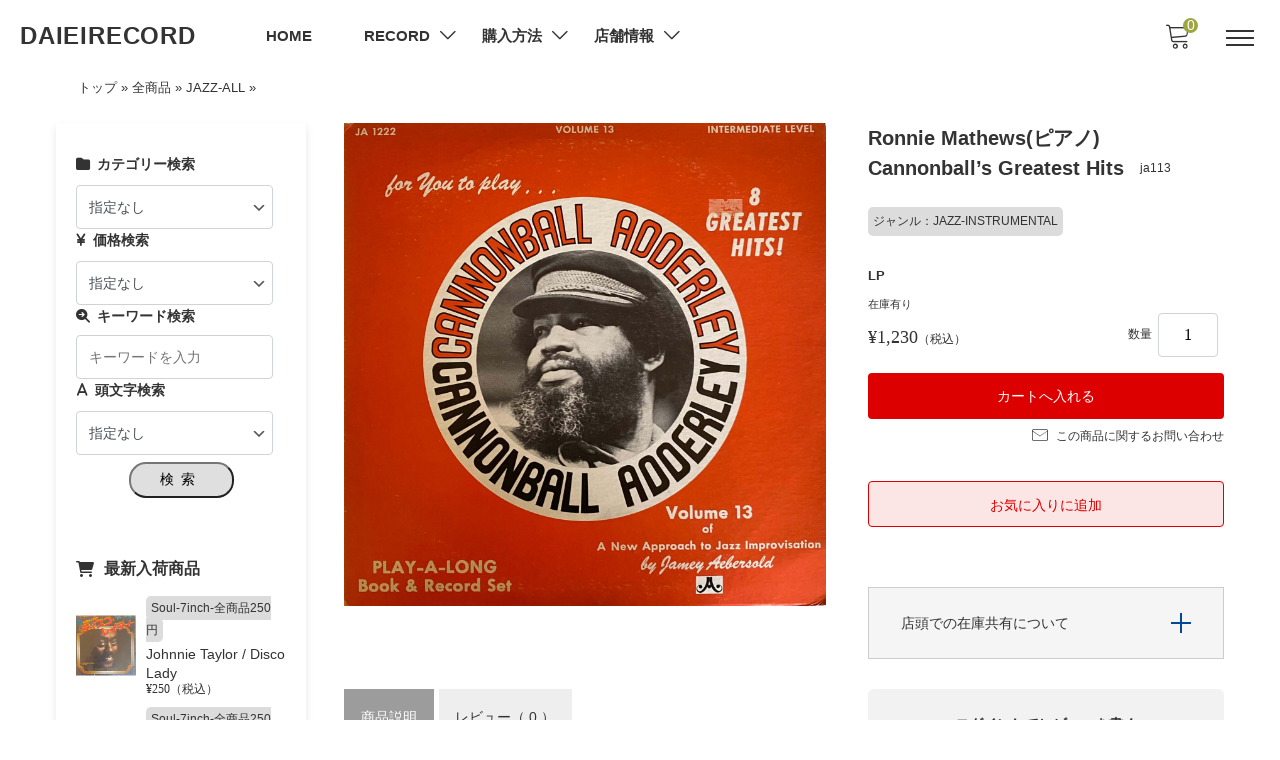

--- FILE ---
content_type: text/html; charset=UTF-8
request_url: https://daieirecord.jp/ronnie-mathews%E3%83%94%E3%82%A2%E3%83%8E-cannonballs-greatest-hits/
body_size: 27997
content:
<!DOCTYPE html>

<html class="no-js" lang="ja">

	<head>
		<meta charset="UTF-8" />
		<meta name="viewport" content="width=device-width, user-scalable=no">
		<meta name="format-detection" content="telephone=no"/>
        <meta name="description" content="神奈川のアナログレコードオンライン販売">
		<meta property="og:image" content="https://daieirecord.jp/wp-content/themes/mode_child/images/daiei_mv_new3.png" />
		<meta name='robots' content='index, follow, max-image-preview:large, max-snippet:-1, max-video-preview:-1' />

	<!-- This site is optimized with the Yoast SEO plugin v25.6 - https://yoast.com/wordpress/plugins/seo/ -->
	<title>Ronnie Mathews(ピアノ) Cannonball’s Greatest Hits - DAIEIRECORD</title>
	<meta name="description" content="神奈川で新譜・中古のアナログレコード販売をしているDAIEIRECORDのオンラインストアです。豊富なジャンルの取り扱いから商品の出音チェックや返品対応有で安心のお買い物" />
	<link rel="canonical" href="https://daieirecord.jp/ronnie-mathewsピアノ-cannonballs-greatest-hits/" />
	<meta property="og:locale" content="ja_JP" />
	<meta property="og:type" content="article" />
	<meta property="og:title" content="Ronnie Mathews(ピアノ) Cannonball’s Greatest Hits - DAIEIRECORD" />
	<meta property="og:description" content="神奈川で新譜・中古のアナログレコード販売をしているDAIEIRECORDのオンラインストアです。豊富なジャンルの取り扱いから商品の出音チェックや返品対応有で安心のお買い物" />
	<meta property="og:url" content="https://daieirecord.jp/ronnie-mathewsピアノ-cannonballs-greatest-hits/" />
	<meta property="og:site_name" content="DAIEIRECORD" />
	<meta property="article:published_time" content="2023-09-26T02:15:06+00:00" />
	<meta property="article:modified_time" content="2024-09-21T02:10:31+00:00" />
	<meta property="og:image" content="https://daieirecord.jp/wp-content/uploads/2023/09/IMG-9141.jpg" />
	<meta property="og:image:width" content="2462" />
	<meta property="og:image:height" content="2466" />
	<meta property="og:image:type" content="image/jpeg" />
	<meta name="author" content="daieirecord" />
	<meta name="twitter:card" content="summary_large_image" />
	<meta name="twitter:creator" content="@daieirecord" />
	<meta name="twitter:site" content="@daieirecord" />
	<meta name="twitter:label1" content="執筆者" />
	<meta name="twitter:data1" content="daieirecord" />
	<script type="application/ld+json" class="yoast-schema-graph">{"@context":"https://schema.org","@graph":[{"@type":"Article","@id":"https://daieirecord.jp/ronnie-mathews%e3%83%94%e3%82%a2%e3%83%8e-cannonballs-greatest-hits/#article","isPartOf":{"@id":"https://daieirecord.jp/ronnie-mathews%e3%83%94%e3%82%a2%e3%83%8e-cannonballs-greatest-hits/"},"author":{"name":"daieirecord","@id":"https://daieirecord.jp/#/schema/person/e29360c942e8371836e1bd9b5a3635e0"},"headline":"Ronnie Mathews(ピアノ) Cannonball’s Greatest Hits","datePublished":"2023-09-26T02:15:06+00:00","dateModified":"2024-09-21T02:10:31+00:00","mainEntityOfPage":{"@id":"https://daieirecord.jp/ronnie-mathews%e3%83%94%e3%82%a2%e3%83%8e-cannonballs-greatest-hits/"},"wordCount":30,"commentCount":0,"publisher":{"@id":"https://daieirecord.jp/#organization"},"image":{"@id":"https://daieirecord.jp/ronnie-mathews%e3%83%94%e3%82%a2%e3%83%8e-cannonballs-greatest-hits/#primaryimage"},"thumbnailUrl":"https://daieirecord.jp/wp-content/uploads/2023/09/IMG-9141.jpg","keywords":["ja094","ja082","ja032","ja020","ja028"],"articleSection":["全商品","JAZZ-ALL","JAZZ-INSTRUMENTAL"],"inLanguage":"ja","potentialAction":[{"@type":"CommentAction","name":"Comment","target":["https://daieirecord.jp/ronnie-mathews%e3%83%94%e3%82%a2%e3%83%8e-cannonballs-greatest-hits/#respond"]}]},{"@type":"WebPage","@id":"https://daieirecord.jp/ronnie-mathews%e3%83%94%e3%82%a2%e3%83%8e-cannonballs-greatest-hits/","url":"https://daieirecord.jp/ronnie-mathews%e3%83%94%e3%82%a2%e3%83%8e-cannonballs-greatest-hits/","name":"Ronnie Mathews(ピアノ) Cannonball’s Greatest Hits - DAIEIRECORD","isPartOf":{"@id":"https://daieirecord.jp/#website"},"primaryImageOfPage":{"@id":"https://daieirecord.jp/ronnie-mathews%e3%83%94%e3%82%a2%e3%83%8e-cannonballs-greatest-hits/#primaryimage"},"image":{"@id":"https://daieirecord.jp/ronnie-mathews%e3%83%94%e3%82%a2%e3%83%8e-cannonballs-greatest-hits/#primaryimage"},"thumbnailUrl":"https://daieirecord.jp/wp-content/uploads/2023/09/IMG-9141.jpg","datePublished":"2023-09-26T02:15:06+00:00","dateModified":"2024-09-21T02:10:31+00:00","description":"神奈川で新譜・中古のアナログレコード販売をしているDAIEIRECORDのオンラインストアです。豊富なジャンルの取り扱いから商品の出音チェックや返品対応有で安心のお買い物","breadcrumb":{"@id":"https://daieirecord.jp/ronnie-mathews%e3%83%94%e3%82%a2%e3%83%8e-cannonballs-greatest-hits/#breadcrumb"},"inLanguage":"ja","potentialAction":[{"@type":"ReadAction","target":["https://daieirecord.jp/ronnie-mathews%e3%83%94%e3%82%a2%e3%83%8e-cannonballs-greatest-hits/"]}]},{"@type":"ImageObject","inLanguage":"ja","@id":"https://daieirecord.jp/ronnie-mathews%e3%83%94%e3%82%a2%e3%83%8e-cannonballs-greatest-hits/#primaryimage","url":"https://daieirecord.jp/wp-content/uploads/2023/09/IMG-9141.jpg","contentUrl":"https://daieirecord.jp/wp-content/uploads/2023/09/IMG-9141.jpg","width":2462,"height":2466},{"@type":"BreadcrumbList","@id":"https://daieirecord.jp/ronnie-mathews%e3%83%94%e3%82%a2%e3%83%8e-cannonballs-greatest-hits/#breadcrumb","itemListElement":[{"@type":"ListItem","position":1,"name":"トップ","item":"https://daieirecord.jp/"},{"@type":"ListItem","position":2,"name":"全商品","item":"https://daieirecord.jp/category/item/"},{"@type":"ListItem","position":3,"name":"JAZZ-ALL","item":"https://daieirecord.jp/category/item/jazz-jazz/"},{"@type":"ListItem","position":4,"name":"Ronnie Mathews(ピアノ) Cannonball’s Greatest Hits"}]},{"@type":"WebSite","@id":"https://daieirecord.jp/#website","url":"https://daieirecord.jp/","name":"DAIEIRECORD","description":"60&#039;s～90&#039;sのレコードを販売するアナログレコード専門店","publisher":{"@id":"https://daieirecord.jp/#organization"},"potentialAction":[{"@type":"SearchAction","target":{"@type":"EntryPoint","urlTemplate":"https://daieirecord.jp/?s={search_term_string}"},"query-input":{"@type":"PropertyValueSpecification","valueRequired":true,"valueName":"search_term_string"}}],"inLanguage":"ja"},{"@type":"Organization","@id":"https://daieirecord.jp/#organization","name":"DAIEIRECORD・有限会社落合商事","url":"https://daieirecord.jp/","logo":{"@type":"ImageObject","inLanguage":"ja","@id":"https://daieirecord.jp/#/schema/logo/image/","url":"https://daieirecord.jp/wp-content/uploads/2022/11/cropped-daiei.jpeg","contentUrl":"https://daieirecord.jp/wp-content/uploads/2022/11/cropped-daiei.jpeg","width":512,"height":512,"caption":"DAIEIRECORD・有限会社落合商事"},"image":{"@id":"https://daieirecord.jp/#/schema/logo/image/"},"sameAs":["https://x.com/daieirecord","https://www.instagram.com/daieirecord4045/"]},{"@type":"Person","@id":"https://daieirecord.jp/#/schema/person/e29360c942e8371836e1bd9b5a3635e0","name":"daieirecord","image":{"@type":"ImageObject","inLanguage":"ja","@id":"https://daieirecord.jp/#/schema/person/image/","url":"https://secure.gravatar.com/avatar/784f34fdf477782ce8c9ecfc895f1101?s=96&d=mm&r=g","contentUrl":"https://secure.gravatar.com/avatar/784f34fdf477782ce8c9ecfc895f1101?s=96&d=mm&r=g","caption":"daieirecord"},"sameAs":["https://daieirecord.jp"],"url":"https://daieirecord.jp/author/daieirecord/"}]}</script>
	<!-- / Yoast SEO plugin. -->


<link rel='dns-prefetch' href='//cdn.jsdelivr.net' />
<link rel='dns-prefetch' href='//fonts.googleapis.com' />
<script type="text/javascript" id="wpp-js" src="https://daieirecord.jp/wp-content/plugins/wordpress-popular-posts/assets/js/wpp.min.js?ver=7.3.6" data-sampling="0" data-sampling-rate="100" data-api-url="https://daieirecord.jp/wp-json/wordpress-popular-posts" data-post-id="8503" data-token="58a4a54133" data-lang="0" data-debug="0"></script>
<link rel="alternate" type="application/rss+xml" title="DAIEIRECORD &raquo; Ronnie Mathews(ピアノ)  Cannonball’s Greatest Hits のコメントのフィード" href="https://daieirecord.jp/ronnie-mathews%e3%83%94%e3%82%a2%e3%83%8e-cannonballs-greatest-hits/feed/" />
<script type="text/javascript">
/* <![CDATA[ */
window._wpemojiSettings = {"baseUrl":"https:\/\/s.w.org\/images\/core\/emoji\/15.0.3\/72x72\/","ext":".png","svgUrl":"https:\/\/s.w.org\/images\/core\/emoji\/15.0.3\/svg\/","svgExt":".svg","source":{"concatemoji":"https:\/\/daieirecord.jp\/wp-includes\/js\/wp-emoji-release.min.js?ver=6.6.4"}};
/*! This file is auto-generated */
!function(i,n){var o,s,e;function c(e){try{var t={supportTests:e,timestamp:(new Date).valueOf()};sessionStorage.setItem(o,JSON.stringify(t))}catch(e){}}function p(e,t,n){e.clearRect(0,0,e.canvas.width,e.canvas.height),e.fillText(t,0,0);var t=new Uint32Array(e.getImageData(0,0,e.canvas.width,e.canvas.height).data),r=(e.clearRect(0,0,e.canvas.width,e.canvas.height),e.fillText(n,0,0),new Uint32Array(e.getImageData(0,0,e.canvas.width,e.canvas.height).data));return t.every(function(e,t){return e===r[t]})}function u(e,t,n){switch(t){case"flag":return n(e,"\ud83c\udff3\ufe0f\u200d\u26a7\ufe0f","\ud83c\udff3\ufe0f\u200b\u26a7\ufe0f")?!1:!n(e,"\ud83c\uddfa\ud83c\uddf3","\ud83c\uddfa\u200b\ud83c\uddf3")&&!n(e,"\ud83c\udff4\udb40\udc67\udb40\udc62\udb40\udc65\udb40\udc6e\udb40\udc67\udb40\udc7f","\ud83c\udff4\u200b\udb40\udc67\u200b\udb40\udc62\u200b\udb40\udc65\u200b\udb40\udc6e\u200b\udb40\udc67\u200b\udb40\udc7f");case"emoji":return!n(e,"\ud83d\udc26\u200d\u2b1b","\ud83d\udc26\u200b\u2b1b")}return!1}function f(e,t,n){var r="undefined"!=typeof WorkerGlobalScope&&self instanceof WorkerGlobalScope?new OffscreenCanvas(300,150):i.createElement("canvas"),a=r.getContext("2d",{willReadFrequently:!0}),o=(a.textBaseline="top",a.font="600 32px Arial",{});return e.forEach(function(e){o[e]=t(a,e,n)}),o}function t(e){var t=i.createElement("script");t.src=e,t.defer=!0,i.head.appendChild(t)}"undefined"!=typeof Promise&&(o="wpEmojiSettingsSupports",s=["flag","emoji"],n.supports={everything:!0,everythingExceptFlag:!0},e=new Promise(function(e){i.addEventListener("DOMContentLoaded",e,{once:!0})}),new Promise(function(t){var n=function(){try{var e=JSON.parse(sessionStorage.getItem(o));if("object"==typeof e&&"number"==typeof e.timestamp&&(new Date).valueOf()<e.timestamp+604800&&"object"==typeof e.supportTests)return e.supportTests}catch(e){}return null}();if(!n){if("undefined"!=typeof Worker&&"undefined"!=typeof OffscreenCanvas&&"undefined"!=typeof URL&&URL.createObjectURL&&"undefined"!=typeof Blob)try{var e="postMessage("+f.toString()+"("+[JSON.stringify(s),u.toString(),p.toString()].join(",")+"));",r=new Blob([e],{type:"text/javascript"}),a=new Worker(URL.createObjectURL(r),{name:"wpTestEmojiSupports"});return void(a.onmessage=function(e){c(n=e.data),a.terminate(),t(n)})}catch(e){}c(n=f(s,u,p))}t(n)}).then(function(e){for(var t in e)n.supports[t]=e[t],n.supports.everything=n.supports.everything&&n.supports[t],"flag"!==t&&(n.supports.everythingExceptFlag=n.supports.everythingExceptFlag&&n.supports[t]);n.supports.everythingExceptFlag=n.supports.everythingExceptFlag&&!n.supports.flag,n.DOMReady=!1,n.readyCallback=function(){n.DOMReady=!0}}).then(function(){return e}).then(function(){var e;n.supports.everything||(n.readyCallback(),(e=n.source||{}).concatemoji?t(e.concatemoji):e.wpemoji&&e.twemoji&&(t(e.twemoji),t(e.wpemoji)))}))}((window,document),window._wpemojiSettings);
/* ]]> */
</script>
<style id='wp-emoji-styles-inline-css' type='text/css'>

	img.wp-smiley, img.emoji {
		display: inline !important;
		border: none !important;
		box-shadow: none !important;
		height: 1em !important;
		width: 1em !important;
		margin: 0 0.07em !important;
		vertical-align: -0.1em !important;
		background: none !important;
		padding: 0 !important;
	}
</style>
<link rel='stylesheet' id='wp-block-library-css' href='https://daieirecord.jp/wp-includes/css/dist/block-library/style.min.css?ver=6.6.4' type='text/css' media='all' />
<style id='safe-svg-svg-icon-style-inline-css' type='text/css'>
.safe-svg-cover{text-align:center}.safe-svg-cover .safe-svg-inside{display:inline-block;max-width:100%}.safe-svg-cover svg{fill:currentColor;height:100%;max-height:100%;max-width:100%;width:100%}

</style>
<link rel='stylesheet' id='flatpickr-css' href='https://daieirecord.jp/wp-content/plugins/vk-filter-search-pro/library/flatpickr/flatpickr.min.css?ver=4.6.9' type='text/css' media='all' />
<link rel='stylesheet' id='vk-filter-search-pro-style-css' href='https://daieirecord.jp/wp-content/plugins/vk-filter-search-pro/inc/filter-search-pro/package/build/style.css?ver=2.18.3.0' type='text/css' media='all' />
<link rel='stylesheet' id='vk-filter-search-style-css' href='https://daieirecord.jp/wp-content/plugins/vk-filter-search-pro/inc/filter-search/package/build/style.css?ver=2.18.3.0' type='text/css' media='all' />
<style id='classic-theme-styles-inline-css' type='text/css'>
/*! This file is auto-generated */
.wp-block-button__link{color:#fff;background-color:#32373c;border-radius:9999px;box-shadow:none;text-decoration:none;padding:calc(.667em + 2px) calc(1.333em + 2px);font-size:1.125em}.wp-block-file__button{background:#32373c;color:#fff;text-decoration:none}
</style>
<style id='global-styles-inline-css' type='text/css'>
:root{--wp--preset--aspect-ratio--square: 1;--wp--preset--aspect-ratio--4-3: 4/3;--wp--preset--aspect-ratio--3-4: 3/4;--wp--preset--aspect-ratio--3-2: 3/2;--wp--preset--aspect-ratio--2-3: 2/3;--wp--preset--aspect-ratio--16-9: 16/9;--wp--preset--aspect-ratio--9-16: 9/16;--wp--preset--color--black: #000000;--wp--preset--color--cyan-bluish-gray: #abb8c3;--wp--preset--color--white: #ffffff;--wp--preset--color--pale-pink: #f78da7;--wp--preset--color--vivid-red: #cf2e2e;--wp--preset--color--luminous-vivid-orange: #ff6900;--wp--preset--color--luminous-vivid-amber: #fcb900;--wp--preset--color--light-green-cyan: #7bdcb5;--wp--preset--color--vivid-green-cyan: #00d084;--wp--preset--color--pale-cyan-blue: #8ed1fc;--wp--preset--color--vivid-cyan-blue: #0693e3;--wp--preset--color--vivid-purple: #9b51e0;--wp--preset--gradient--vivid-cyan-blue-to-vivid-purple: linear-gradient(135deg,rgba(6,147,227,1) 0%,rgb(155,81,224) 100%);--wp--preset--gradient--light-green-cyan-to-vivid-green-cyan: linear-gradient(135deg,rgb(122,220,180) 0%,rgb(0,208,130) 100%);--wp--preset--gradient--luminous-vivid-amber-to-luminous-vivid-orange: linear-gradient(135deg,rgba(252,185,0,1) 0%,rgba(255,105,0,1) 100%);--wp--preset--gradient--luminous-vivid-orange-to-vivid-red: linear-gradient(135deg,rgba(255,105,0,1) 0%,rgb(207,46,46) 100%);--wp--preset--gradient--very-light-gray-to-cyan-bluish-gray: linear-gradient(135deg,rgb(238,238,238) 0%,rgb(169,184,195) 100%);--wp--preset--gradient--cool-to-warm-spectrum: linear-gradient(135deg,rgb(74,234,220) 0%,rgb(151,120,209) 20%,rgb(207,42,186) 40%,rgb(238,44,130) 60%,rgb(251,105,98) 80%,rgb(254,248,76) 100%);--wp--preset--gradient--blush-light-purple: linear-gradient(135deg,rgb(255,206,236) 0%,rgb(152,150,240) 100%);--wp--preset--gradient--blush-bordeaux: linear-gradient(135deg,rgb(254,205,165) 0%,rgb(254,45,45) 50%,rgb(107,0,62) 100%);--wp--preset--gradient--luminous-dusk: linear-gradient(135deg,rgb(255,203,112) 0%,rgb(199,81,192) 50%,rgb(65,88,208) 100%);--wp--preset--gradient--pale-ocean: linear-gradient(135deg,rgb(255,245,203) 0%,rgb(182,227,212) 50%,rgb(51,167,181) 100%);--wp--preset--gradient--electric-grass: linear-gradient(135deg,rgb(202,248,128) 0%,rgb(113,206,126) 100%);--wp--preset--gradient--midnight: linear-gradient(135deg,rgb(2,3,129) 0%,rgb(40,116,252) 100%);--wp--preset--font-size--small: 13px;--wp--preset--font-size--medium: 20px;--wp--preset--font-size--large: 36px;--wp--preset--font-size--x-large: 42px;--wp--preset--spacing--20: 0.44rem;--wp--preset--spacing--30: 0.67rem;--wp--preset--spacing--40: 1rem;--wp--preset--spacing--50: 1.5rem;--wp--preset--spacing--60: 2.25rem;--wp--preset--spacing--70: 3.38rem;--wp--preset--spacing--80: 5.06rem;--wp--preset--shadow--natural: 6px 6px 9px rgba(0, 0, 0, 0.2);--wp--preset--shadow--deep: 12px 12px 50px rgba(0, 0, 0, 0.4);--wp--preset--shadow--sharp: 6px 6px 0px rgba(0, 0, 0, 0.2);--wp--preset--shadow--outlined: 6px 6px 0px -3px rgba(255, 255, 255, 1), 6px 6px rgba(0, 0, 0, 1);--wp--preset--shadow--crisp: 6px 6px 0px rgba(0, 0, 0, 1);}:where(.is-layout-flex){gap: 0.5em;}:where(.is-layout-grid){gap: 0.5em;}body .is-layout-flex{display: flex;}.is-layout-flex{flex-wrap: wrap;align-items: center;}.is-layout-flex > :is(*, div){margin: 0;}body .is-layout-grid{display: grid;}.is-layout-grid > :is(*, div){margin: 0;}:where(.wp-block-columns.is-layout-flex){gap: 2em;}:where(.wp-block-columns.is-layout-grid){gap: 2em;}:where(.wp-block-post-template.is-layout-flex){gap: 1.25em;}:where(.wp-block-post-template.is-layout-grid){gap: 1.25em;}.has-black-color{color: var(--wp--preset--color--black) !important;}.has-cyan-bluish-gray-color{color: var(--wp--preset--color--cyan-bluish-gray) !important;}.has-white-color{color: var(--wp--preset--color--white) !important;}.has-pale-pink-color{color: var(--wp--preset--color--pale-pink) !important;}.has-vivid-red-color{color: var(--wp--preset--color--vivid-red) !important;}.has-luminous-vivid-orange-color{color: var(--wp--preset--color--luminous-vivid-orange) !important;}.has-luminous-vivid-amber-color{color: var(--wp--preset--color--luminous-vivid-amber) !important;}.has-light-green-cyan-color{color: var(--wp--preset--color--light-green-cyan) !important;}.has-vivid-green-cyan-color{color: var(--wp--preset--color--vivid-green-cyan) !important;}.has-pale-cyan-blue-color{color: var(--wp--preset--color--pale-cyan-blue) !important;}.has-vivid-cyan-blue-color{color: var(--wp--preset--color--vivid-cyan-blue) !important;}.has-vivid-purple-color{color: var(--wp--preset--color--vivid-purple) !important;}.has-black-background-color{background-color: var(--wp--preset--color--black) !important;}.has-cyan-bluish-gray-background-color{background-color: var(--wp--preset--color--cyan-bluish-gray) !important;}.has-white-background-color{background-color: var(--wp--preset--color--white) !important;}.has-pale-pink-background-color{background-color: var(--wp--preset--color--pale-pink) !important;}.has-vivid-red-background-color{background-color: var(--wp--preset--color--vivid-red) !important;}.has-luminous-vivid-orange-background-color{background-color: var(--wp--preset--color--luminous-vivid-orange) !important;}.has-luminous-vivid-amber-background-color{background-color: var(--wp--preset--color--luminous-vivid-amber) !important;}.has-light-green-cyan-background-color{background-color: var(--wp--preset--color--light-green-cyan) !important;}.has-vivid-green-cyan-background-color{background-color: var(--wp--preset--color--vivid-green-cyan) !important;}.has-pale-cyan-blue-background-color{background-color: var(--wp--preset--color--pale-cyan-blue) !important;}.has-vivid-cyan-blue-background-color{background-color: var(--wp--preset--color--vivid-cyan-blue) !important;}.has-vivid-purple-background-color{background-color: var(--wp--preset--color--vivid-purple) !important;}.has-black-border-color{border-color: var(--wp--preset--color--black) !important;}.has-cyan-bluish-gray-border-color{border-color: var(--wp--preset--color--cyan-bluish-gray) !important;}.has-white-border-color{border-color: var(--wp--preset--color--white) !important;}.has-pale-pink-border-color{border-color: var(--wp--preset--color--pale-pink) !important;}.has-vivid-red-border-color{border-color: var(--wp--preset--color--vivid-red) !important;}.has-luminous-vivid-orange-border-color{border-color: var(--wp--preset--color--luminous-vivid-orange) !important;}.has-luminous-vivid-amber-border-color{border-color: var(--wp--preset--color--luminous-vivid-amber) !important;}.has-light-green-cyan-border-color{border-color: var(--wp--preset--color--light-green-cyan) !important;}.has-vivid-green-cyan-border-color{border-color: var(--wp--preset--color--vivid-green-cyan) !important;}.has-pale-cyan-blue-border-color{border-color: var(--wp--preset--color--pale-cyan-blue) !important;}.has-vivid-cyan-blue-border-color{border-color: var(--wp--preset--color--vivid-cyan-blue) !important;}.has-vivid-purple-border-color{border-color: var(--wp--preset--color--vivid-purple) !important;}.has-vivid-cyan-blue-to-vivid-purple-gradient-background{background: var(--wp--preset--gradient--vivid-cyan-blue-to-vivid-purple) !important;}.has-light-green-cyan-to-vivid-green-cyan-gradient-background{background: var(--wp--preset--gradient--light-green-cyan-to-vivid-green-cyan) !important;}.has-luminous-vivid-amber-to-luminous-vivid-orange-gradient-background{background: var(--wp--preset--gradient--luminous-vivid-amber-to-luminous-vivid-orange) !important;}.has-luminous-vivid-orange-to-vivid-red-gradient-background{background: var(--wp--preset--gradient--luminous-vivid-orange-to-vivid-red) !important;}.has-very-light-gray-to-cyan-bluish-gray-gradient-background{background: var(--wp--preset--gradient--very-light-gray-to-cyan-bluish-gray) !important;}.has-cool-to-warm-spectrum-gradient-background{background: var(--wp--preset--gradient--cool-to-warm-spectrum) !important;}.has-blush-light-purple-gradient-background{background: var(--wp--preset--gradient--blush-light-purple) !important;}.has-blush-bordeaux-gradient-background{background: var(--wp--preset--gradient--blush-bordeaux) !important;}.has-luminous-dusk-gradient-background{background: var(--wp--preset--gradient--luminous-dusk) !important;}.has-pale-ocean-gradient-background{background: var(--wp--preset--gradient--pale-ocean) !important;}.has-electric-grass-gradient-background{background: var(--wp--preset--gradient--electric-grass) !important;}.has-midnight-gradient-background{background: var(--wp--preset--gradient--midnight) !important;}.has-small-font-size{font-size: var(--wp--preset--font-size--small) !important;}.has-medium-font-size{font-size: var(--wp--preset--font-size--medium) !important;}.has-large-font-size{font-size: var(--wp--preset--font-size--large) !important;}.has-x-large-font-size{font-size: var(--wp--preset--font-size--x-large) !important;}
:where(.wp-block-post-template.is-layout-flex){gap: 1.25em;}:where(.wp-block-post-template.is-layout-grid){gap: 1.25em;}
:where(.wp-block-columns.is-layout-flex){gap: 2em;}:where(.wp-block-columns.is-layout-grid){gap: 2em;}
:root :where(.wp-block-pullquote){font-size: 1.5em;line-height: 1.6;}
</style>
<link rel='stylesheet' id='wcex-favorite-style-css' href='https://daieirecord.jp/wp-content/themes/mode_child/assets/css/favorite.css?ver=1.0.4.2404011' type='text/css' media='all' />
<link rel='stylesheet' id='wordpress-popular-posts-css-css' href='https://daieirecord.jp/wp-content/plugins/wordpress-popular-posts/assets/css/wpp.css?ver=7.3.6' type='text/css' media='all' />
<link rel='stylesheet' id='reset-style-css' href='https://daieirecord.jp/wp-content/themes/mode_child/assets/css/reset.css?ver=1.0' type='text/css' media='all' />
<link rel='stylesheet' id='parent-style-css' href='https://daieirecord.jp/wp-content/themes/welcart_mode/style.css?ver=6.6.4' type='text/css' media='all' />
<link rel='stylesheet' id='theme_cart_css-css' href='https://daieirecord.jp/wp-content/themes/welcart_mode/usces_cart.css?ver=6.6.4' type='text/css' media='all' />
<link rel='stylesheet' id='custom-carousel-css' href='https://daieirecord.jp/wp-content/themes/mode_child/assets/css/carousel.css?ver=1.0' type='text/css' media='all' />
<link rel='stylesheet' id='custom-carousel-2-css' href='https://daieirecord.jp/wp-content/themes/mode_child/assets/css/carousel2.css?ver=1.0' type='text/css' media='all' />
<link rel='stylesheet' id='google-fonts-sans-css' href='//fonts.googleapis.com/css2?family=Raleway%3Aital%2Cwght%400%2C400%3B0%2C600%3B0%2C700%3B1%2C400%3B1%2C600%3B1%2C700&#038;display=swap&#038;ver=1.0.0' type='text/css' media='all' />
<link rel='stylesheet' id='mode-font-css-css' href='https://daieirecord.jp/wp-content/themes/mode_child/assets/css/welfont.css?ver=1.0' type='text/css' media='all' />
<link rel='stylesheet' id='mode-style-css' href='https://daieirecord.jp/wp-content/themes/mode_child/style.css?ver=1.0' type='text/css' media='all' />
<link rel='stylesheet' id='item-img-square-css-css' href='https://daieirecord.jp/wp-content/themes/welcart_mode/assets/css/item-img-square.css?ver=1.0' type='text/css' media='all' />
<link rel='stylesheet' id='usces_default_css-css' href='https://daieirecord.jp/wp-content/plugins/usc-e-shop/css/usces_default.css?ver=2.11.26.2512161' type='text/css' media='all' />
<link rel='stylesheet' id='wcex_widgetcart_style-css' href='https://daieirecord.jp/wp-content/themes/welcart_mode/wcex_widget_cart.css?ver=1.0' type='text/css' media='all' />
<link rel='stylesheet' id='slick-style-css' href='//cdn.jsdelivr.net/npm/slick-carousel@1.8.1/slick/slick.css?ver=1.0' type='text/css' media='all' />
<link rel='stylesheet' id='slick-css-css' href='https://daieirecord.jp/wp-content/themes/mode_child/assets/css/slick.css?ver=1.0' type='text/css' media='all' />
<link rel='stylesheet' id='luminous-basic-css-css' href='https://daieirecord.jp/wp-content/themes/mode_child/assets/vendor/luminous/luminous-basic.css?ver=1.0' type='text/css' media='all' />
<link rel='stylesheet' id='dashicons-css' href='https://daieirecord.jp/wp-includes/css/dashicons.min.css?ver=6.6.4' type='text/css' media='all' />
<script type="text/javascript" src="https://daieirecord.jp/wp-includes/js/jquery/jquery.min.js?ver=3.7.1" id="jquery-core-js"></script>
<script type="text/javascript" src="https://daieirecord.jp/wp-includes/js/jquery/jquery-migrate.min.js?ver=3.4.1" id="jquery-migrate-js"></script>
<link rel="https://api.w.org/" href="https://daieirecord.jp/wp-json/" /><link rel="alternate" title="JSON" type="application/json" href="https://daieirecord.jp/wp-json/wp/v2/posts/8503" /><link rel="EditURI" type="application/rsd+xml" title="RSD" href="https://daieirecord.jp/xmlrpc.php?rsd" />
<meta name="generator" content="WordPress 6.6.4" />
<link rel='shortlink' href='https://daieirecord.jp/?p=8503' />
<link rel="alternate" title="oEmbed (JSON)" type="application/json+oembed" href="https://daieirecord.jp/wp-json/oembed/1.0/embed?url=https%3A%2F%2Fdaieirecord.jp%2Fronnie-mathews%25e3%2583%2594%25e3%2582%25a2%25e3%2583%258e-cannonballs-greatest-hits%2F" />
<link rel="alternate" title="oEmbed (XML)" type="text/xml+oembed" href="https://daieirecord.jp/wp-json/oembed/1.0/embed?url=https%3A%2F%2Fdaieirecord.jp%2Fronnie-mathews%25e3%2583%2594%25e3%2582%25a2%25e3%2583%258e-cannonballs-greatest-hits%2F&#038;format=xml" />

<meta property="og:title" content="Ronnie Mathews(ピアノ)  Cannonball’s Greatest Hits">
<meta property="og:type" content="product">
<meta property="og:description" content="Ronnie Mathews(ピアノ)  Cannonball’s Greatest Hits">
<meta property="og:url" content="https://daieirecord.jp/ronnie-mathews%e3%83%94%e3%82%a2%e3%83%8e-cannonballs-greatest-hits/">
<meta property="og:image" content="https://daieirecord.jp/wp-content/uploads/2023/09/IMG-9141-150x150.jpg">
<meta property="og:site_name" content="DAIEIRECORD">            <style id="wpp-loading-animation-styles">@-webkit-keyframes bgslide{from{background-position-x:0}to{background-position-x:-200%}}@keyframes bgslide{from{background-position-x:0}to{background-position-x:-200%}}.wpp-widget-block-placeholder,.wpp-shortcode-placeholder{margin:0 auto;width:60px;height:3px;background:#dd3737;background:linear-gradient(90deg,#dd3737 0%,#571313 10%,#dd3737 100%);background-size:200% auto;border-radius:3px;-webkit-animation:bgslide 1s infinite linear;animation:bgslide 1s infinite linear}</style>
            <link rel="icon" href="https://daieirecord.jp/wp-content/uploads/2022/11/cropped-daiei-32x32.jpeg" sizes="32x32" />
<link rel="icon" href="https://daieirecord.jp/wp-content/uploads/2022/11/cropped-daiei-192x192.jpeg" sizes="192x192" />
<link rel="apple-touch-icon" href="https://daieirecord.jp/wp-content/uploads/2022/11/cropped-daiei-180x180.jpeg" />
<meta name="msapplication-TileImage" content="https://daieirecord.jp/wp-content/uploads/2022/11/cropped-daiei-270x270.jpeg" />
<!--wp_headで出力するとレイアウトに少しバグが起きるので、CDN等は直書きしています-->
		<link href="https://fonts.googleapis.com/css2?family=Crimson+Text&amp;display=swap" rel="stylesheet">
		<link href="https://fonts.googleapis.com/css2?family=Josefin+Sans&display=swap" rel="stylesheet">
		<link rel="stylesheet" href="https://use.fontawesome.com/releases/v5.15.4/css/all.css">
		<link href="https://use.fontawesome.com/releases/v6.2.0/css/all.css" rel="stylesheet">
		<script src="https://code.jquery.com/jquery-3.4.1.min.js" integrity="sha256-CSXorXvZcTkaix6Yvo6HppcZGetbYMGWSFlBw8HfCJo=" crossorigin="anonymous"></script>
		<!--ヘッダーのUp・DawnのJS-->
		<script type="text/javascript">

		  //スクロール途中でヘッダーが消え、上にスクロールすると復活する設定を関数にまとめる
		  jQuery(function ScrollAnime ($) {
            var _window = $(window),
            _header = $('#site-header'),
            heroBottom,
            startPos,
            winScrollTop;

            _window.on('scroll',function(){
            winScrollTop = $(this).scrollTop();
            heroBottom = $('.mv-contents').height();
            if (winScrollTop >= startPos) {
            if(winScrollTop >= heroBottom){
            _header.addClass('hide');
            }
            } else {
            _header.removeClass('hide');
            }
            startPos = winScrollTop;
            });

            _window.trigger('scroll');
 
          });

		</script>
		<script type="text/javascript">

		  //スクロール途中でヘッダーが消え、上にスクロールすると復活する設定を関数にまとめる
          jQuery(function ScrollAnime ($) {
            var _window = $(window),
            _header = $('#site-header'),
            heroBottom,
            startPos,
            winScrollTop;

            _window.on('scroll',function(){
            winScrollTop = $(this).scrollTop();
            heroBottom = $('.breadcrumb').height();
            if (winScrollTop >= startPos) {
            if(winScrollTop >= heroBottom){
            _header.addClass('hide');
            }
            } else {
            _header.removeClass('hide');
            }
            startPos = winScrollTop;
            });

            _window.trigger('scroll');
          });
			
		</script>
		<!--質問アコーディオンJS-->
		<script type="text/javascript">
			jQuery(function ($) {
              $('.accordion_one .ac_header').click(function(){
                $(this).next('.ac_inner').slideToggle();
                $(this).toggleClass("open");
               });
           });
		</script>
		<!-- Google tag (gtag.js) -->
        <script async src="https://www.googletagmanager.com/gtag/js?id=G-R7XFQV4PK2"></script>
        <script>
           window.dataLayer = window.dataLayer || [];
           function gtag(){dataLayer.push(arguments);}
           gtag('js', new Date());

           gtag('config', 'G-R7XFQV4PK2');
        </script>
		<!-- ページ内スクロール -->
		<script type="text/javascript">
			jQuery(function ($) {
			  $('a[href*="#"]').click(function () {
		      var elmHash = $(this).attr('href'); //ページ内リンクのHTMLタグhrefから、リンクされているエリアidの値を取得
		      var pos = $(elmHash).offset().top-80;  //idの上部の距離を取得
		      $('body,html').animate({scrollTop: pos}, 500); //取得した位置にスクロール。500の数値が大きくなるほどゆっくりスクロール
		      return false;
	          });
	        });
        </script>
	</head> 

		<body class="post-template-default single single-post postid-8503 single-format-standard lang-ja">

	    

		

		

		<div id="site">

		    	        

			<header id="site-header" class="header-group fixed_header Dawnmove" role="banner">

			    <div id="header_banner">
				    <a href="https://daieirecord.jp/category/item/soul_7inch_250/"><span class="header-img-banner"><img src="https://daieirecord.jp/wp-content/themes/mode_child/images/soul_250_br.png" alt="画像"/></span></a>
	            </div>

			    
				<div class="header_inner">

										<div class="site-branding">
						<div class="site-title"><a href="https://daieirecord.jp">DAIEIRECORD</a></div>
					</div><!-- .site-branding -->

					<!--<div class="modal_btn_wrap_sp_tablet_only">
                        <buttun class="lead-btn buttun" onclick="buttonClick()">
                            <a href="#" class="btn_modal btn btn-border-1"><i class="fa-solid fa-magnifying-glass"></i></a>
                        </buttun>
			        </div>-->

					<div class="drawer-sp">

						<input type="checkbox" class="open-check open-check-sp" id="open-check-sp">
						<label class="trigger-menu" for="open-check-sp">
							
<span class="bar bar-top"></span>
<span class="bar bar-middle"></span>
<span class="bar bar-bottom"></span>
						</label>

						<div class="drawer-menu-sp">
							<div class="in">

								<nav id="global-navigation" class="global-navigation type-mega"><div class="menu-%e3%82%b8%e3%83%a3%e3%83%b3%e3%83%ab%e3%83%a1%e3%83%8b%e3%83%a5%e3%83%bc-container"><ul id="menu-%e3%82%b8%e3%83%a3%e3%83%b3%e3%83%ab%e3%83%a1%e3%83%8b%e3%83%a5%e3%83%bc" class="default-menu"><li id="menu-item-171" class="menu-item menu-item-type-custom menu-item-object-custom menu-item-home menu-item-171"><a href="https://daieirecord.jp">HOME</a></li>
<li id="menu-item-108" class="menu-item menu-item-type-custom menu-item-object-custom menu-item-has-children menu-item-108"><a href="#">RECORD</a>
<ul class="sub-menu">
	<li id="menu-item-264" class="menu-item menu-item-type-custom menu-item-object-custom menu-item-264"><a href="https://daieirecord.jp/category/item/">ALL</a></li>
	<li id="menu-item-265" class="menu-item menu-item-type-taxonomy menu-item-object-category menu-item-265"><a href="https://daieirecord.jp/category/item/blues/">BLUES</a></li>
	<li id="menu-item-184" class="menu-item menu-item-type-taxonomy menu-item-object-category menu-item-184"><a href="https://daieirecord.jp/category/item/soul/">SOUL</a></li>
	<li id="menu-item-14223" class="menu-item menu-item-type-taxonomy menu-item-object-category menu-item-14223"><a href="https://daieirecord.jp/category/item/gospel/">GOSPEL</a></li>
	<li id="menu-item-180" class="menu-item menu-item-type-custom menu-item-object-custom menu-item-has-children menu-item-180"><a href="#">JAZZ</a>
	<ul class="sub-menu">
		<li id="menu-item-444" class="menu-item menu-item-type-taxonomy menu-item-object-category current-post-ancestor current-menu-parent current-post-parent menu-item-444"><a href="https://daieirecord.jp/category/item/jazz-jazz/">JAZZ-ALL</a></li>
		<li id="menu-item-177" class="menu-item menu-item-type-taxonomy menu-item-object-category menu-item-177"><a href="https://daieirecord.jp/category/item/jazz-vocal/">JAZZ-VOCAL</a></li>
		<li id="menu-item-178" class="menu-item menu-item-type-taxonomy menu-item-object-category current-post-ancestor current-menu-parent current-post-parent menu-item-178"><a href="https://daieirecord.jp/category/item/jazz-instrumental/">JAZZ-INSTRUMENTAL</a></li>
		<li id="menu-item-9575" class="menu-item menu-item-type-taxonomy menu-item-object-category menu-item-9575"><a href="https://daieirecord.jp/category/item/wa-jazz-feature/">Three Blind Miceの和ジャズ特集</a></li>
		<li id="menu-item-13913" class="menu-item menu-item-type-taxonomy menu-item-object-category menu-item-13913"><a href="https://daieirecord.jp/category/item/jazz-feature-2/">JAZZ値下げ / 480円多数</a></li>
		<li id="menu-item-15934" class="menu-item menu-item-type-taxonomy menu-item-object-category menu-item-15934"><a href="https://daieirecord.jp/category/item/jazz-feature-3/">JAZZ値下げ / 600円～1050円</a></li>
	</ul>
</li>
	<li id="menu-item-93" class="menu-item menu-item-type-taxonomy menu-item-object-category menu-item-93"><a href="https://daieirecord.jp/category/item/aor/">AOR</a></li>
	<li id="menu-item-181" class="menu-item menu-item-type-custom menu-item-object-custom menu-item-has-children menu-item-181"><a href="#">ROCK &#038; POPS</a>
	<ul class="sub-menu">
		<li id="menu-item-187" class="menu-item menu-item-type-taxonomy menu-item-object-category menu-item-187"><a href="https://daieirecord.jp/category/item/rock/">ROCK &amp; POPS</a></li>
		<li id="menu-item-176" class="menu-item menu-item-type-taxonomy menu-item-object-category menu-item-176"><a href="https://daieirecord.jp/category/item/rock/hard-rock/">HARD-ROCK</a></li>
		<li id="menu-item-8521" class="menu-item menu-item-type-taxonomy menu-item-object-category menu-item-8521"><a href="https://daieirecord.jp/category/item/rock/woman-vocal/">女性ヴォーカル</a></li>
		<li id="menu-item-8522" class="menu-item menu-item-type-taxonomy menu-item-object-category menu-item-8522"><a href="https://daieirecord.jp/category/item/rock/man-vocal/">男性ヴォーカル</a></li>
	</ul>
</li>
	<li id="menu-item-182" class="menu-item menu-item-type-custom menu-item-object-custom menu-item-has-children menu-item-182"><a href="#">和モノ</a>
	<ul class="sub-menu">
		<li id="menu-item-266" class="menu-item menu-item-type-taxonomy menu-item-object-category menu-item-266"><a href="https://daieirecord.jp/category/item/jpop-all/">JPOP-ALL</a></li>
		<li id="menu-item-2479" class="menu-item menu-item-type-taxonomy menu-item-object-category menu-item-2479"><a href="https://daieirecord.jp/category/item/jpop-all/citypop-pop/">CITYPOP / POP</a></li>
		<li id="menu-item-2480" class="menu-item menu-item-type-taxonomy menu-item-object-category menu-item-2480"><a href="https://daieirecord.jp/category/item/jpop-all/j-blues/">J-BLUES</a></li>
		<li id="menu-item-2481" class="menu-item menu-item-type-taxonomy menu-item-object-category menu-item-2481"><a href="https://daieirecord.jp/category/item/jpop-all/j-rock/">J-ROCK</a></li>
		<li id="menu-item-175" class="menu-item menu-item-type-taxonomy menu-item-object-category menu-item-175"><a href="https://daieirecord.jp/category/item/jpop-all/folksong/">FOLKSONG</a></li>
		<li id="menu-item-16021" class="menu-item menu-item-type-taxonomy menu-item-object-category menu-item-16021"><a href="https://daieirecord.jp/category/item/jpop-all/citypop-pop/yamashita-remaster/">山下達郎・復刻盤シリーズ</a></li>
		<li id="menu-item-16022" class="menu-item menu-item-type-taxonomy menu-item-object-category menu-item-16022"><a href="https://daieirecord.jp/category/item/yu-min-topics/">ユーミン特集</a></li>
	</ul>
</li>
	<li id="menu-item-6131" class="menu-item menu-item-type-custom menu-item-object-custom menu-item-has-children menu-item-6131"><a href="#">REGGAE</a>
	<ul class="sub-menu">
		<li id="menu-item-96" class="menu-item menu-item-type-taxonomy menu-item-object-category menu-item-96"><a href="https://daieirecord.jp/category/item/reggae/">REGGAE</a></li>
		<li id="menu-item-6130" class="menu-item menu-item-type-taxonomy menu-item-object-category menu-item-6130"><a href="https://daieirecord.jp/category/item/single_reggae/">7inc-Reggae</a></li>
	</ul>
</li>
	<li id="menu-item-4462" class="menu-item menu-item-type-custom menu-item-object-custom menu-item-has-children menu-item-4462"><a href="#">HIPHOP</a>
	<ul class="sub-menu">
		<li id="menu-item-97" class="menu-item menu-item-type-taxonomy menu-item-object-category menu-item-97"><a href="https://daieirecord.jp/category/item/hiphop/">HIPHOP</a></li>
		<li id="menu-item-4489" class="menu-item menu-item-type-taxonomy menu-item-object-category menu-item-4489"><a href="https://daieirecord.jp/category/item/funk-dance-soul/">FUNK-DANCE SOUL</a></li>
	</ul>
</li>
	<li id="menu-item-3361" class="menu-item menu-item-type-custom menu-item-object-custom menu-item-has-children menu-item-3361"><a href="#">ELECTRO</a>
	<ul class="sub-menu">
		<li id="menu-item-2984" class="menu-item menu-item-type-taxonomy menu-item-object-category menu-item-2984"><a href="https://daieirecord.jp/category/item/electro-all/">ELECTRO-ALL</a></li>
		<li id="menu-item-2982" class="menu-item menu-item-type-taxonomy menu-item-object-category menu-item-2982"><a href="https://daieirecord.jp/category/item/house/">HOUSE</a></li>
		<li id="menu-item-2983" class="menu-item menu-item-type-taxonomy menu-item-object-category menu-item-2983"><a href="https://daieirecord.jp/category/item/techno/">TECHNO</a></li>
	</ul>
</li>
	<li id="menu-item-99" class="menu-item menu-item-type-taxonomy menu-item-object-category menu-item-99"><a href="https://daieirecord.jp/category/item/fusion/">FUSION</a></li>
	<li id="menu-item-100" class="menu-item menu-item-type-taxonomy menu-item-object-category menu-item-100"><a href="https://daieirecord.jp/category/item/other/">OTHER</a></li>
	<li id="menu-item-6217" class="menu-item menu-item-type-custom menu-item-object-custom menu-item-has-children menu-item-6217"><a href="#">SALE</a>
	<ul class="sub-menu">
		<li id="menu-item-6218" class="menu-item menu-item-type-taxonomy menu-item-object-category menu-item-6218"><a href="https://daieirecord.jp/category/item/hiphop-dancemusic-sale/">DANCEHALL-SALE</a></li>
		<li id="menu-item-6219" class="menu-item menu-item-type-taxonomy menu-item-object-category menu-item-6219"><a href="https://daieirecord.jp/category/item/reggae_sale/">REGGAE-SALE</a></li>
		<li id="menu-item-10345" class="menu-item menu-item-type-taxonomy menu-item-object-category menu-item-10345"><a href="https://daieirecord.jp/category/item/soul-feature/">SOUL-SALE</a></li>
		<li id="menu-item-11312" class="menu-item menu-item-type-taxonomy menu-item-object-category menu-item-11312"><a href="https://daieirecord.jp/category/item/jazz-feature/">JAZZ-SALE</a></li>
		<li id="menu-item-12218" class="menu-item menu-item-type-taxonomy menu-item-object-category menu-item-12218"><a href="https://daieirecord.jp/category/item/rock-pops-sale/">ROCK/POPS-SALE</a></li>
	</ul>
</li>
</ul>
</li>
<li id="menu-item-189" class="menu-item menu-item-type-custom menu-item-object-custom menu-item-has-children menu-item-189"><a href="#">購入方法</a>
<ul class="sub-menu">
	<li id="menu-item-193" class="menu-item menu-item-type-post_type menu-item-object-page menu-item-193"><a href="https://daieirecord.jp/%e8%b3%bc%e5%85%a5%e6%96%b9%e6%b3%95/">購入方法</a></li>
	<li id="menu-item-200" class="menu-item menu-item-type-post_type menu-item-object-page menu-item-200"><a href="https://daieirecord.jp/%e9%80%81%e6%96%99%e3%81%ab%e3%81%a4%e3%81%84%e3%81%a6/">送料について</a></li>
	<li id="menu-item-304" class="menu-item menu-item-type-custom menu-item-object-custom menu-item-304"><a href="https://daieirecord.jp/%e9%80%81%e6%96%99%e3%81%ab%e3%81%a4%e3%81%84%e3%81%a6#area-2">返品について</a></li>
</ul>
</li>
<li id="menu-item-190" class="menu-item menu-item-type-custom menu-item-object-custom menu-item-has-children menu-item-190"><a href="#">店舗情報</a>
<ul class="sub-menu">
	<li id="menu-item-209" class="menu-item menu-item-type-post_type menu-item-object-page menu-item-209"><a href="https://daieirecord.jp/q-a/">Q &#038; A</a></li>
	<li id="menu-item-208" class="menu-item menu-item-type-post_type menu-item-object-page menu-item-208"><a href="https://daieirecord.jp/access/">ACCESS</a></li>
</ul>
</li>
</ul></div></nav>
								<div class="drawer-menu-pc">

									<input type="checkbox" class="open-check open-check-pc" id="open-check-pc">
									<label class="trigger-menu" for="open-check-pc">
										
<span class="bar bar-top"></span>
<span class="bar bar-middle"></span>
<span class="bar bar-bottom"></span>
									</label>

									<div class="in">
										<nav id="sub-navigation" class="sub-navigation"><div class="menu-%e3%83%8f%e3%83%b3%e3%83%90%e3%83%bc%e3%82%ac%e3%83%bc%e3%83%a1%e3%83%8b%e3%83%a5%e3%83%bc-container"><ul id="menu-%e3%83%8f%e3%83%b3%e3%83%90%e3%83%bc%e3%82%ac%e3%83%bc%e3%83%a1%e3%83%8b%e3%83%a5%e3%83%bc" class="menu"><li id="menu-item-8520" class="menu-item menu-item-type-post_type menu-item-object-page menu-item-8520"><a href="https://daieirecord.jp/contact/">お問い合わせ</a></li>
<li id="menu-item-4437" class="menu-item menu-item-type-custom menu-item-object-custom menu-item-4437"><a href="https://www.instagram.com/daieirecord4045/">インスタはコチラから</a></li>
<li id="menu-item-4438" class="menu-item menu-item-type-custom menu-item-object-custom menu-item-4438"><a href="https://twitter.com/daieirecord">Xはコチラから</a></li>
</ul></div></nav>										

										<div class="shopping-navigation">
											
				<div class="search-box">
					
					
				</div>
														<div class="membership">
																							<ul>
													<li>ゲスト</li>
													<li><a href="https://daieirecord.jp/usces-member/?usces_page=login" class="usces_login_a">ログイン</a></li>
													<li><a href="https://daieirecord.jp/usces-member/?usces_page=newmember">新規会員登録</a></li>
												</ul>
																						</div>
											<div class="search-form">
											    <!--<div class="modal_btn_wrap">
                                                    <buttun class="lead-btn buttun" onclick="buttonClick()">
                                                        <a href="#" class="btn_modal btn btn-border-1"><i class="fa-solid fa-magnifying-glass"></i><span>より詳細な検索はコチラ</span></a>
                                                    </buttun>
			                                    </div>-->
												<form role="search" method="get" action="https://daieirecord.jp/" >
		<div class="search-box">
			<input type="text" value="" name="s" id="s-text" class="search-text" />
			<input type="submit" id="s-submit" class="searchsubmit" value="&#xe905" />
		</div>
	</form>					                        </div>
										</div>

									</div><!-- .in -->
									<!--<div class="sns-content-wrap">
										<div class="sns-list">
										   <a href="https://www.instagram.com/daieirecord4045/" target="_blank" rel="noopener"> 
                                              <img src="https://daieirecord.jp/wp-content/uploads/2023/01/insta-banner.svg" alt="インスタバナー" loading="lazy"></a>
										</div>
										<div class="sns-list">
										   <a href="https://twitter.com/daieirecord" target="_blank" rel="noopener">
                                              <img src="https://daieirecord.jp/wp-content/uploads/2023/01/twitter-banner.svg" alt="ツイッターバナー" loading="lazy"></a>
										</div>
									</div>-->
								</div><!-- .drawer-menu-pc -->

							</div><!-- .in -->
						</div><!-- .drawer-menu-sp -->

					</div><!-- .drawer-sp -->

											<div class="incart">
							<div class="in">
								<a href="https://daieirecord.jp/usces-cart/">
									<span class="welicon-shopping-cart"></span>
									<span class="total-quantity">0</span>
								</a>
							</div>
						</div><!-- .incart -->
					
				</div><!-- header_inner -->

			</header><!-- #site-header -->

						<main class="site-column2 position-left" role="main">

								<!--パンくずリスト-->
                
                    <div class="breadcrumb">
                        <p id="breadcrumbs"><span><span><a href="https://daieirecord.jp/">トップ</a></span> » <span><a href="https://daieirecord.jp/category/item/">全商品</a></span> » <span><a href="https://daieirecord.jp/category/item/jazz-jazz/">JAZZ-ALL</a></span> » <span class="breadcrumb_last" aria-current="page">Ronnie Mathews(ピアノ) Cannonball’s Greatest Hits</span></span></p>                    </div>		  
                
				<div id="primary" class="site-content site-main">

				    
				    

					<div id="content" role="main">






  

    


	
		<article class="layout-default post-8503 post type-post status-publish format-standard has-post-thumbnail hentry category-item category-jazz-jazz category-jazz-instrumental tag-ja094 tag-ja082 tag-ja032 tag-ja020 tag-ja028 price-price2 category-search-cate-6 category-search-cate-5 alphabet-r" id="post-8503">

									
			
			<section class="is-product">

				<div class="gallery" style="position:relative;">

				    <div id="gallery-spinner">
                        <span class="css-spinner"></span>
                    </div>

					<div id="itemimg" class="itemimg">
						<div class="slider slider-for">
							<div class="list">
																	<a href="https://daieirecord.jp/wp-content/uploads/2023/09/IMG-9141.jpg" >
										<img width="600" height="600" src="https://daieirecord.jp/wp-content/uploads/2023/09/IMG-9141-768x769.jpg" class="attachment-600x600 size-600x600" alt="ja113" decoding="async" fetchpriority="high" srcset="https://daieirecord.jp/wp-content/uploads/2023/09/IMG-9141-768x769.jpg 768w, https://daieirecord.jp/wp-content/uploads/2023/09/IMG-9141-300x300.jpg 300w, https://daieirecord.jp/wp-content/uploads/2023/09/IMG-9141-1022x1024.jpg 1022w, https://daieirecord.jp/wp-content/uploads/2023/09/IMG-9141-150x150.jpg 150w, https://daieirecord.jp/wp-content/uploads/2023/09/IMG-9141-1534x1536.jpg 1534w, https://daieirecord.jp/wp-content/uploads/2023/09/IMG-9141-2045x2048.jpg 2045w, https://daieirecord.jp/wp-content/uploads/2023/09/IMG-9141-40x40.jpg 40w" sizes="(max-width: 600px) 100vw, 600px" />									</a>
															</div>
													</div>
											</div><!-- #itemimg -->

					
				</div><!-- .gallery -->

				<div class="add-to-cart">

					
					
					<div class="itemname">
						<h1>Ronnie Mathews(ピアノ)  Cannonball’s Greatest Hits</h1>
													<div class="itemcode">ja113</div>
											</div>

					<div class="item-category">
						<p class="watched_genre item-genre">ジャンル：JAZZ-INSTRUMENTAL</p>					</div>

					
					<form action="https://daieirecord.jp/usces-cart/" method="post">

											<div class="skuform cf">

															<div class="skuname">LP</div>
							
							
							
							

							<div class="is-cart">

								
																	<div class="zaikostatus">在庫有り</div>
								
								
								<div class="field_price">
																		¥1,230<em class="tax">（税込）</em>								</div>
								
								
								
									<div class="c-box">

										<div class="quantity">数量<input name="quant[8503][ja113]" type="text" id="quant[8503][ja113]" class="skuquantity" value="1" onKeyDown="if (event.keyCode == 13) {return false;}" /></div>

																					<div class="cart-button"><input name="zaikonum[8503][ja113]" type="hidden" id="zaikonum[8503][ja113]" value="1" />
<input name="zaiko[8503][ja113]" type="hidden" id="zaiko[8503][ja113]" value="0" />
<input name="gptekiyo[8503][ja113]" type="hidden" id="gptekiyo[8503][ja113]" value="0" />
<input name="skuPrice[8503][ja113]" type="hidden" id="skuPrice[8503][ja113]" value="1230" />
<input name="inCart[8503][ja113]" type="submit" id="inCart[8503][ja113]" class="skubutton" value="カートへ入れる" onclick="return uscesCart.intoCart( '8503','ja113' )" /><input name="usces_referer" type="hidden" value="/ronnie-mathews%E3%83%94%E3%82%A2%E3%83%8E-cannonballs-greatest-hits/" />
</div>
											<div class="contact-item always"><a href="https://daieirecord.jp/contact/"><span class="welicon-contact"></span>この商品に関するお問い合わせ</a></div>
										
									</div>

								
								<div class="error_message"></div>

							</div>

						</div><!-- .skuform -->
					
											</form>
					<div class="favorite-button"><input type="button" class="add-favorite not-login" id="add-favorite-8503" data-post_id="8503" value="お気に入りに追加"></div>					<!--<div class="about-stock-box">
                             <span class="box-title">店頭での在庫共有について</span>
                             <p>実店舗と在庫を共有しております為、稀に『売り違い』が生じてしまう事もございます。ご了承の程お願い致します。尚、ご注文いただきました商品が在庫切れの場合は、電話、またはメールでご連絡差し上げます。その場合はキャンセルも可能です。</p>
                    </div>-->
					<div class="s_section">
                         <div class="accordion_area gutter">
                            <div class="accordion_one">
                               <div class="ac_header">
                                   <div class="p-faq__headinner">
                                      <p class="p-faq__q-txt">店頭での在庫共有について</p>
                                   </div>
      
								   <div class="i_box"></div>
                               </div>
                                   <div class="ac_inner">
                                      <div class="p-faq__bodyinner">
                                           <p class="p-faq__a-txt">実店舗と在庫を共有しております為、稀に『売り違い』が生じてしまう事もございます。ご了承の程お願い致します。尚、ご注文いただきました商品が在庫切れの場合は、電話、またはメールでご連絡差し上げます。その場合はキャンセルも可能です。</p>
                                      </div>
                                   </div>
                            </div>
                         </div>
                    </div>
					
				</div><!-- .add-to-cart -->

				<div class="info">

					<div class="tabs-sp">
						<ul class="tabs">

															<li class="active">
									<div class="label">商品説明</div>
									<div class="icon">
										<div class="in"></div>
									</div>
									<div class="entry-box select">
										<h2 id="サンプル音源">サンプル音源</h2>
<p>店頭で録音した音源の為、多少の外部音や音質の悪さはございますが、サンプルとしてご視聴ください。</p>
<p>曲名：<span lang="EN-US">A1 Work Song</span><br />
<!--[if lt IE 9]><script>document.createElement('audio');</script><![endif]-->
<audio class="wp-audio-shortcode" id="audio-8503-1" preload="none" style="width: 100%;" controls="controls"><source type="audio/mpeg" src="https://daieirecord.jp/wp-content/uploads/2023/09/Ronnie-Mathewsピアノ-Cannonballs-Greatest-Hits.mp3?_=1" /><a href="https://daieirecord.jp/wp-content/uploads/2023/09/Ronnie-Mathewsピアノ-Cannonballs-Greatest-Hits.mp3">https://daieirecord.jp/wp-content/uploads/2023/09/Ronnie-Mathewsピアノ-Cannonballs-Greatest-Hits.mp3</a></audio></p>
<h2></h2>
<h2 class="item-text">商品コメント</h2>
<p>制作中</p>
<p>トラックリスト<br />
制作中</p>
<h2 class="item-con">商品状態</h2>
<p>US盤<br />
ジャケット ｜<span lang="EN-US">VG- (</span>上部<span lang="EN-US">10cm</span>程裂け<span lang="EN-US">)</span><br />
盤｜ VG<br />
譜面BOOK付</p>
<table class="table-record">
<tbody>
<tr>
<td style="width: 20%; background-color: gainsboro;">
<p style="text-align: left;">EX</p>
</td>
<td style="width: 80%; background-color: gainsboro;">
<p style="text-align: left;">大変良好・美品</p>
</td>
</tr>
<tr>
<td style="width: 20%;">
<p style="text-align: left;">EX-</p>
</td>
<td style="width: 80%;">
<p style="text-align: left;">良好・概ね良好</p>
</td>
</tr>
<tr>
<td style="width: 20%; background-color: gainsboro;">
<p style="text-align: left;">VG</p>
</td>
<td style="width: 80%; background-color: gainsboro;">
<p style="text-align: left;">稀に盤面に薄スレ少し・見た目良好<br />
音が稀にチリ・プツ出る程度</p>
</td>
</tr>
<tr>
<td style="width: 20%;">
<p style="text-align: left;">VG-</p>
</td>
<td style="width: 80%;">
<p style="text-align: left;">軽いスレ有・少しチリ・プツが出る等</p>
</td>
</tr>
<tr>
<td style="width: 20%; background-color: gainsboro;">
<p style="text-align: left;">G</p>
</td>
<td style="width: 80%; background-color: gainsboro;">
<p style="text-align: left;">盤面にスレ目立ち・再生時チリ・プツ出る、針飛びの可能性有</p>
</td>
</tr>
</tbody>
</table>
									</div>
								</li>
							
							
															<li>
									<div class="label">レビュー<span class="review-num">（ 0 ）</span></div>
									<div class="icon">
										<div class="in"></div>
									</div>
									<div class="entry-box review-list">
										
	<div id="wc_reviews">

	
		<p class="nowc_reviews">お客様のレビューをお待ちしています。</p>

		
	</div><!-- #wc_reviews -->

										</div><!-- .entry-review -->
								</li>
							
						</ul>
					</div>

					<div class="tabs-pc">
						<ul class="tabs">

															<li class="active">
									<div class="label">商品説明</div>
								</li>
																<li class="second-menu">
									<div class="label">レビュー<span class="review-num">（ 0 ）</span></div>
								</li>
								
						</ul>

													<div class="entry-box entry-content select">
								<h2 id="サンプル音源">サンプル音源</h2>
<p>店頭で録音した音源の為、多少の外部音や音質の悪さはございますが、サンプルとしてご視聴ください。</p>
<p>曲名：<span lang="EN-US">A1 Work Song</span><br />
<audio class="wp-audio-shortcode" id="audio-8503-2" preload="none" style="width: 100%;" controls="controls"><source type="audio/mpeg" src="https://daieirecord.jp/wp-content/uploads/2023/09/Ronnie-Mathewsピアノ-Cannonballs-Greatest-Hits.mp3?_=2" /><a href="https://daieirecord.jp/wp-content/uploads/2023/09/Ronnie-Mathewsピアノ-Cannonballs-Greatest-Hits.mp3">https://daieirecord.jp/wp-content/uploads/2023/09/Ronnie-Mathewsピアノ-Cannonballs-Greatest-Hits.mp3</a></audio></p>
<h2></h2>
<h2 class="item-text">商品コメント</h2>
<p>制作中</p>
<p>トラックリスト<br />
制作中</p>
<h2 class="item-con">商品状態</h2>
<p>US盤<br />
ジャケット ｜<span lang="EN-US">VG- (</span>上部<span lang="EN-US">10cm</span>程裂け<span lang="EN-US">)</span><br />
盤｜ VG<br />
譜面BOOK付</p>
<table class="table-record">
<tbody>
<tr>
<td style="width: 20%; background-color: gainsboro;">
<p style="text-align: left;">EX</p>
</td>
<td style="width: 80%; background-color: gainsboro;">
<p style="text-align: left;">大変良好・美品</p>
</td>
</tr>
<tr>
<td style="width: 20%;">
<p style="text-align: left;">EX-</p>
</td>
<td style="width: 80%;">
<p style="text-align: left;">良好・概ね良好</p>
</td>
</tr>
<tr>
<td style="width: 20%; background-color: gainsboro;">
<p style="text-align: left;">VG</p>
</td>
<td style="width: 80%; background-color: gainsboro;">
<p style="text-align: left;">稀に盤面に薄スレ少し・見た目良好<br />
音が稀にチリ・プツ出る程度</p>
</td>
</tr>
<tr>
<td style="width: 20%;">
<p style="text-align: left;">VG-</p>
</td>
<td style="width: 80%;">
<p style="text-align: left;">軽いスレ有・少しチリ・プツが出る等</p>
</td>
</tr>
<tr>
<td style="width: 20%; background-color: gainsboro;">
<p style="text-align: left;">G</p>
</td>
<td style="width: 80%; background-color: gainsboro;">
<p style="text-align: left;">盤面にスレ目立ち・再生時チリ・プツ出る、針飛びの可能性有</p>
</td>
</tr>
</tbody>
</table>
							</div>
														<div class="entry-box review-list second-menu">
								
	<div id="wc_reviews">

	
		<p class="nowc_reviews">お客様のレビューをお待ちしています。</p>

		
	</div><!-- #wc_reviews -->

								</div><!-- .entry-review -->
							
					</div>

											<div class="entry-review">
							
	<div id="wc_reviews">

	
			<p class="nowc_reviews">ログインしてレビューを書く</p>
			<p class="reviews_btn"><a href="https://daieirecord.jp/usces-member/?login_ref=https%3A%2F%2Fdaieirecord.jp%2Fronnie-mathews%25E3%2583%2594%25E3%2582%25A2%25E3%2583%258E-cannonballs-greatest-hits%2F">ログイン</a></p>

				
	</div><!-- #wc_reviews -->

							</div>
					
				</div><!-- .info -->
				
			</section>

			<nav class="navigation single-post-navigation" role="navigation">
		              <ul class="nav-links">
			              <li class="nav-previous"><a href="https://daieirecord.jp/the-steampacket-ft-rod-stewart-the-first-supergroup/" rel="prev">前の商品</a></li>
			              <li class="nav-next"><a href="https://daieirecord.jp/out-of-the-blue-inside-track/" rel="next">次の商品</a></li>
		              </ul>
	        </nav>

			<!-- 最近閲覧した記事 -->
            <aside class="watched_page_wrap">
              <h3>最近閲覧した商品</h3>
                <div class="watched_page">
  <ul>      <li>
      <a href="https://daieirecord.jp/ronnie-mathews%e3%83%94%e3%82%a2%e3%83%8e-cannonballs-greatest-hits/">
      <figure class="thumbnail-img">
      <img width="2462" height="2466" src="https://daieirecord.jp/wp-content/uploads/2023/09/IMG-9141.jpg" class="attachment-post-thumbnail size-post-thumbnail wp-post-image" alt="" decoding="async" srcset="https://daieirecord.jp/wp-content/uploads/2023/09/IMG-9141.jpg 2462w, https://daieirecord.jp/wp-content/uploads/2023/09/IMG-9141-300x300.jpg 300w, https://daieirecord.jp/wp-content/uploads/2023/09/IMG-9141-1022x1024.jpg 1022w, https://daieirecord.jp/wp-content/uploads/2023/09/IMG-9141-150x150.jpg 150w, https://daieirecord.jp/wp-content/uploads/2023/09/IMG-9141-768x769.jpg 768w, https://daieirecord.jp/wp-content/uploads/2023/09/IMG-9141-1534x1536.jpg 1534w, https://daieirecord.jp/wp-content/uploads/2023/09/IMG-9141-2045x2048.jpg 2045w, https://daieirecord.jp/wp-content/uploads/2023/09/IMG-9141-40x40.jpg 40w" sizes="(max-width: 2462px) 100vw, 2462px" />      </figure>
      <p class="watched_genre">JAZZ-INSTRUMENT...</p>      <div class="watched_info">Ronnie Mathews(ピアノ)  Cannonball’s Greatest Hits      </div>
      <div class="watched_price">¥1,230<em class="tax">（税込）</em></div>      </a>
      <!---->
      </li>
        </ul>
  </div>
              </aside>

            

			<!-- コチラもオススメ商品 -->
            
                        <aside class="recommend-wrap">
                <h3>コチラもオススメ商品</h3>
                    <ul class="recommend-content">
													  <li>
							    <a href="https://daieirecord.jp/michel-polnareff-polnareff-now/">
								  <div class="related_thumb_reco"><img width="2547" height="2560" src="https://daieirecord.jp/wp-content/uploads/2024/03/IMG_1078-scaled.jpg" class="attachment- size- wp-post-image" alt="" 0="200" 1="200" decoding="async" srcset="https://daieirecord.jp/wp-content/uploads/2024/03/IMG_1078-scaled.jpg 2547w, https://daieirecord.jp/wp-content/uploads/2024/03/IMG_1078-298x300.jpg 298w, https://daieirecord.jp/wp-content/uploads/2024/03/IMG_1078-1019x1024.jpg 1019w, https://daieirecord.jp/wp-content/uploads/2024/03/IMG_1078-150x150.jpg 150w, https://daieirecord.jp/wp-content/uploads/2024/03/IMG_1078-768x772.jpg 768w, https://daieirecord.jp/wp-content/uploads/2024/03/IMG_1078-1528x1536.jpg 1528w, https://daieirecord.jp/wp-content/uploads/2024/03/IMG_1078-2038x2048.jpg 2038w, https://daieirecord.jp/wp-content/uploads/2024/03/IMG_1078-40x40.jpg 40w" sizes="(max-width: 2547px) 100vw, 2547px" /></div>
								  <p class="watched_genre">ROCK/POPS-SALE</p>								  <p class="related_title_reco">Michel Polnareff / Polnareff Now</p>
								  <p class="related_price_reco">
								    ¥348<em class="tax">（税込）</em>								  </p>
							    </a>
						      </li>
							  							  <li>
							    <a href="https://daieirecord.jp/bunny-debarge-save-the-best-for-me/">
								  <div class="related_thumb_reco"><img width="2349" height="2334" src="https://daieirecord.jp/wp-content/uploads/2025/12/IMG_5327.webp" class="attachment- size- wp-post-image" alt="" 0="200" 1="200" decoding="async" loading="lazy" srcset="https://daieirecord.jp/wp-content/uploads/2025/12/IMG_5327.webp 2349w, https://daieirecord.jp/wp-content/uploads/2025/12/IMG_5327-300x298.webp 300w, https://daieirecord.jp/wp-content/uploads/2025/12/IMG_5327-1024x1017.webp 1024w, https://daieirecord.jp/wp-content/uploads/2025/12/IMG_5327-150x150.webp 150w, https://daieirecord.jp/wp-content/uploads/2025/12/IMG_5327-768x763.webp 768w, https://daieirecord.jp/wp-content/uploads/2025/12/IMG_5327-1536x1526.webp 1536w, https://daieirecord.jp/wp-content/uploads/2025/12/IMG_5327-2048x2035.webp 2048w, https://daieirecord.jp/wp-content/uploads/2025/12/IMG_5327-40x40.webp 40w" sizes="(max-width: 2349px) 100vw, 2349px" /></div>
								  <p class="watched_genre">Soul-7inch-全商品2...</p>								  <p class="related_title_reco">Bunny DeBarge / Save the best for me</p>
								  <p class="related_price_reco">
								    ¥250<em class="tax">（税込）</em>								  </p>
							    </a>
						      </li>
							  							  <li>
							    <a href="https://daieirecord.jp/norman-granz-j-a-t-p-in-europe/">
								  <div class="related_thumb_reco"><img width="1073" height="1069" src="https://daieirecord.jp/wp-content/uploads/2022/12/IMG-3903.jpg" class="attachment- size- wp-post-image" alt="" 0="200" 1="200" decoding="async" loading="lazy" srcset="https://daieirecord.jp/wp-content/uploads/2022/12/IMG-3903.jpg 1073w, https://daieirecord.jp/wp-content/uploads/2022/12/IMG-3903-300x300.jpg 300w, https://daieirecord.jp/wp-content/uploads/2022/12/IMG-3903-1024x1020.jpg 1024w, https://daieirecord.jp/wp-content/uploads/2022/12/IMG-3903-150x150.jpg 150w, https://daieirecord.jp/wp-content/uploads/2022/12/IMG-3903-768x765.jpg 768w, https://daieirecord.jp/wp-content/uploads/2022/12/IMG-3903-40x40.jpg 40w" sizes="(max-width: 1073px) 100vw, 1073px" /></div>
								  <p class="watched_genre">JAZZ-INSTRUMENT...</p>								  <p class="related_title_reco">Norman Granz / J.A.T.P in Europe</p>
								  <p class="related_price_reco">
								    ¥1,130<em class="tax">（税込）</em>								  </p>
							    </a>
						      </li>
							  							  <li>
							    <a href="https://daieirecord.jp/%e5%b0%8f%e5%ae%a4%e7%ad%89-%e7%88%b6%e3%81%ae%e6%ad%8c/">
								  <div class="related_thumb_reco"><img width="2538" height="2535" src="https://daieirecord.jp/wp-content/uploads/2023/01/IMG-6891.jpg" class="attachment- size- wp-post-image" alt="" 0="200" 1="200" decoding="async" loading="lazy" srcset="https://daieirecord.jp/wp-content/uploads/2023/01/IMG-6891.jpg 2538w, https://daieirecord.jp/wp-content/uploads/2023/01/IMG-6891-300x300.jpg 300w, https://daieirecord.jp/wp-content/uploads/2023/01/IMG-6891-1024x1024.jpg 1024w, https://daieirecord.jp/wp-content/uploads/2023/01/IMG-6891-150x150.jpg 150w, https://daieirecord.jp/wp-content/uploads/2023/01/IMG-6891-768x767.jpg 768w, https://daieirecord.jp/wp-content/uploads/2023/01/IMG-6891-1536x1534.jpg 1536w, https://daieirecord.jp/wp-content/uploads/2023/01/IMG-6891-2048x2046.jpg 2048w, https://daieirecord.jp/wp-content/uploads/2023/01/IMG-6891-40x40.jpg 40w" sizes="(max-width: 2538px) 100vw, 2538px" /></div>
								  <p class="watched_genre">FOLKSONG</p>								  <p class="related_title_reco">小室等 / 父の歌</p>
								  <p class="related_price_reco">
								    ¥400<em class="tax">（税込）</em>								  </p>
							    </a>
						      </li>
							  							  <li>
							    <a href="https://daieirecord.jp/olivier-hutman-the-man-with-thebro-ken-toot/">
								  <div class="related_thumb_reco"><img width="2560" height="2545" src="https://daieirecord.jp/wp-content/uploads/2024/02/IMG_0699-scaled.jpg" class="attachment- size- wp-post-image" alt="" 0="200" 1="200" decoding="async" loading="lazy" srcset="https://daieirecord.jp/wp-content/uploads/2024/02/IMG_0699-scaled.jpg 2560w, https://daieirecord.jp/wp-content/uploads/2024/02/IMG_0699-300x298.jpg 300w, https://daieirecord.jp/wp-content/uploads/2024/02/IMG_0699-1024x1018.jpg 1024w, https://daieirecord.jp/wp-content/uploads/2024/02/IMG_0699-150x150.jpg 150w, https://daieirecord.jp/wp-content/uploads/2024/02/IMG_0699-768x764.jpg 768w, https://daieirecord.jp/wp-content/uploads/2024/02/IMG_0699-1536x1527.jpg 1536w, https://daieirecord.jp/wp-content/uploads/2024/02/IMG_0699-2048x2036.jpg 2048w, https://daieirecord.jp/wp-content/uploads/2024/02/IMG_0699-40x40.jpg 40w" sizes="(max-width: 2560px) 100vw, 2560px" /></div>
								  <p class="watched_genre">JAZZ-INSTRUMENT...</p>								  <p class="related_title_reco">Olivier Hutman / The Man with thebro-ken toot</p>
								  <p class="related_price_reco">
								    ¥970<em class="tax">（税込）</em>								  </p>
							    </a>
						      </li>
							                      </ul>
            </aside>


			<!-- 関連ジャンル商品表示（売り切れ除外・最大5件・ジャンルとSKU価格表示） -->
						<aside class="genre-related-wrap">
				<h3>関連商品</h3>
				<ul class="genre-related-content">
									<li>
						<a href="https://daieirecord.jp/donna-hightower-gee-baby/">
							<div class="genre_thumb_reco"><img width="2533" height="2548" src="https://daieirecord.jp/wp-content/uploads/2023/05/IMG-8192.jpg" class="attachment- size- wp-post-image" alt="" 0="200" 1="200" decoding="async" loading="lazy" srcset="https://daieirecord.jp/wp-content/uploads/2023/05/IMG-8192.jpg 2533w, https://daieirecord.jp/wp-content/uploads/2023/05/IMG-8192-298x300.jpg 298w, https://daieirecord.jp/wp-content/uploads/2023/05/IMG-8192-1018x1024.jpg 1018w, https://daieirecord.jp/wp-content/uploads/2023/05/IMG-8192-150x150.jpg 150w, https://daieirecord.jp/wp-content/uploads/2023/05/IMG-8192-768x773.jpg 768w, https://daieirecord.jp/wp-content/uploads/2023/05/IMG-8192-1527x1536.jpg 1527w, https://daieirecord.jp/wp-content/uploads/2023/05/IMG-8192-2036x2048.jpg 2036w, https://daieirecord.jp/wp-content/uploads/2023/05/IMG-8192-40x40.jpg 40w" sizes="(max-width: 2533px) 100vw, 2533px" /></div>
							<p class="watched_genre">JAZZ-VOCAL</p>							<p class="genre_title_reco">Donna Hightower / Gee Baby</p>
							<p class="genre_price_reco">
								¥3,750<em class="tax">（税込）</em>							</p>
						</a>
					</li>
									<li>
						<a href="https://daieirecord.jp/june-christy-something-cool-2/">
							<div class="genre_thumb_reco"><img width="2392" height="2387" src="https://daieirecord.jp/wp-content/uploads/2025/03/IMG_3650.jpg" class="attachment- size- wp-post-image" alt="" 0="200" 1="200" decoding="async" loading="lazy" srcset="https://daieirecord.jp/wp-content/uploads/2025/03/IMG_3650.jpg 2392w, https://daieirecord.jp/wp-content/uploads/2025/03/IMG_3650-300x300.jpg 300w, https://daieirecord.jp/wp-content/uploads/2025/03/IMG_3650-1024x1022.jpg 1024w, https://daieirecord.jp/wp-content/uploads/2025/03/IMG_3650-150x150.jpg 150w, https://daieirecord.jp/wp-content/uploads/2025/03/IMG_3650-768x766.jpg 768w, https://daieirecord.jp/wp-content/uploads/2025/03/IMG_3650-1536x1533.jpg 1536w, https://daieirecord.jp/wp-content/uploads/2025/03/IMG_3650-2048x2044.jpg 2048w, https://daieirecord.jp/wp-content/uploads/2025/03/IMG_3650-40x40.jpg 40w" sizes="(max-width: 2392px) 100vw, 2392px" /></div>
							<p class="watched_genre">JAZZ値下げ / 600円～...</p>							<p class="genre_title_reco">June Christy / Something Cool</p>
							<p class="genre_price_reco">
								¥690<em class="tax">（税込）</em>							</p>
						</a>
					</li>
									<li>
						<a href="https://daieirecord.jp/herbalpert-wild-romance/">
							<div class="genre_thumb_reco"><img width="2528" height="2560" src="https://daieirecord.jp/wp-content/uploads/2023/12/IMG_9991-scaled.jpg" class="attachment- size- wp-post-image" alt="" 0="200" 1="200" decoding="async" loading="lazy" srcset="https://daieirecord.jp/wp-content/uploads/2023/12/IMG_9991-scaled.jpg 2528w, https://daieirecord.jp/wp-content/uploads/2023/12/IMG_9991-296x300.jpg 296w, https://daieirecord.jp/wp-content/uploads/2023/12/IMG_9991-1011x1024.jpg 1011w, https://daieirecord.jp/wp-content/uploads/2023/12/IMG_9991-768x778.jpg 768w, https://daieirecord.jp/wp-content/uploads/2023/12/IMG_9991-1517x1536.jpg 1517w, https://daieirecord.jp/wp-content/uploads/2023/12/IMG_9991-2022x2048.jpg 2022w, https://daieirecord.jp/wp-content/uploads/2023/12/IMG_9991-40x40.jpg 40w" sizes="(max-width: 2528px) 100vw, 2528px" /></div>
							<p class="watched_genre">FUSION</p>							<p class="genre_title_reco">HerbAlpert / Wild Romance</p>
							<p class="genre_price_reco">
								¥760<em class="tax">（税込）</em>							</p>
						</a>
					</li>
									<li>
						<a href="https://daieirecord.jp/the-mills-brothers-gems/">
							<div class="genre_thumb_reco"><img width="2389" height="2402" src="https://daieirecord.jp/wp-content/uploads/2025/03/IMG_3653.jpg" class="attachment- size- wp-post-image" alt="" 0="200" 1="200" decoding="async" loading="lazy" srcset="https://daieirecord.jp/wp-content/uploads/2025/03/IMG_3653.jpg 2389w, https://daieirecord.jp/wp-content/uploads/2025/03/IMG_3653-298x300.jpg 298w, https://daieirecord.jp/wp-content/uploads/2025/03/IMG_3653-1018x1024.jpg 1018w, https://daieirecord.jp/wp-content/uploads/2025/03/IMG_3653-150x150.jpg 150w, https://daieirecord.jp/wp-content/uploads/2025/03/IMG_3653-768x772.jpg 768w, https://daieirecord.jp/wp-content/uploads/2025/03/IMG_3653-1528x1536.jpg 1528w, https://daieirecord.jp/wp-content/uploads/2025/03/IMG_3653-2037x2048.jpg 2037w, https://daieirecord.jp/wp-content/uploads/2025/03/IMG_3653-40x40.jpg 40w" sizes="(max-width: 2389px) 100vw, 2389px" /></div>
							<p class="watched_genre">JAZZ値下げ / 600円～...</p>							<p class="genre_title_reco">The Mills Brothers / Gems</p>
							<p class="genre_price_reco">
								¥690<em class="tax">（税込）</em>							</p>
						</a>
					</li>
								</ul>
			</aside>
			
			


			
			<!--Welcart標準装備の関連商品を非表示-->
						

		</article>
		

	
	



					</div><!-- #content -->

					
<aside id="secondary" class="secondary widget-area" role="complementary">

	<section id="block-20" class="widget widget_block"><div class="vkfs__call-filter-search vkfs__call-filter-search-id-12505 ">
<form class="wp-block-vk-filter-search-pro-filter-search-pro vk-filter-search vkfs vkfs__block-id--c196ba20-4c0e-4c84-aa1f-b50819e5fdfc" style="margin-bottom:3rem" method="get" action="https://daieirecord.jp/" data-vkfs-label-accordion="{&quot;labelAccordionType&quot;:&quot;none&quot;,&quot;labelAccordionFirst&quot;:&quot;first-open&quot;}"><div class="vkfs__labels"><div class="vkfs__outer-wrap vkfs__taxonomy vkfs__outer-wrap--col-xs-12 vkfs__outer-wrap--col-sm-12 vkfs__outer-wrap--col-md-12 vkfs__outer-wrap--col-lg-12 vkfs__outer-wrap--col-xl-12 vkfs__outer-wrap--col-xxl-12 vkfs__block-id--7bb3f0f3-fbf8-4913-b73b-7d59431b5a2b"><div class="vkfs__label-name"><div class="vkfs__label-name-inner"><i class="fa-solid fa-folder"></i>カテゴリー検索</div></div><select name='vkfs_category-search[]' id='vkfs_category-search' class='vkfs__input-form vkfs__input-wrap vkfs__input-wrap--select vkfs__input-wrap--category-search'>
	<option value=''>指定なし</option>
	<option class="level-0" value="soul_7inch_250_cat">Soul_7inch_全商品250円</option>
	<option class="level-0" value="cate-1">AOR</option>
	<option class="level-0" value="cate-2">BLUES</option>
	<option class="level-0" value="cate-22">SOUL</option>
	<option class="level-1" value="cat-41">&nbsp;&nbsp;&nbsp;FUNK</option>
	<option class="level-1" value="cate-43">&nbsp;&nbsp;&nbsp;GOSPEL</option>
	<option class="level-1" value="cate-28">&nbsp;&nbsp;&nbsp;FUNK-DANCE-SOUL</option>
	<option class="level-0" value="cate-18">ROCK &amp; POPS</option>
	<option class="level-1" value="cate-19">&nbsp;&nbsp;&nbsp;HARD-ROCK</option>
	<option class="level-1" value="cate-20">&nbsp;&nbsp;&nbsp;女性ヴォーカル</option>
	<option class="level-1" value="cate-21">&nbsp;&nbsp;&nbsp;男性ヴォーカル</option>
	<option class="level-0" value="cate-5">JAZZ</option>
	<option class="level-1" value="cat-42">&nbsp;&nbsp;&nbsp;JAZZ値下げ / 480円多数</option>
	<option class="level-1" value="cate-44">&nbsp;&nbsp;&nbsp;JAZZ値下げ / 600円～1050円</option>
	<option class="level-1" value="cate-6">&nbsp;&nbsp;&nbsp;JAZZ-INSTRUMENTAL</option>
	<option class="level-1" value="cate-7">&nbsp;&nbsp;&nbsp;JAZZ-VOCAL</option>
	<option class="level-1" value="cate-23">&nbsp;&nbsp;&nbsp;Three Blind Miceレーベルの和ジャズ特集</option>
	<option class="level-0" value="cate-8">和モノ</option>
	<option class="level-1" value="cate-9">&nbsp;&nbsp;&nbsp;CITYPOP / POP</option>
	<option class="level-1" value="cate-40">&nbsp;&nbsp;&nbsp;ユーミン特集</option>
	<option class="level-1" value="cate-29">&nbsp;&nbsp;&nbsp;山下達郎・復刻版シリーズ</option>
	<option class="level-1" value="cate-11">&nbsp;&nbsp;&nbsp;J-BLUES</option>
	<option class="level-1" value="cate-15">&nbsp;&nbsp;&nbsp;J-ROCK</option>
	<option class="level-1" value="cate-10">&nbsp;&nbsp;&nbsp;FOLKSONG</option>
	<option class="level-0" value="cate-3">FUSION</option>
	<option class="level-0" value="cate-4">HIPHOP</option>
	<option class="level-0" value="cate-16">R&amp;B</option>
	<option class="level-0" value="cate-17">REGGAE</option>
	<option class="level-1" value="cate-24">&nbsp;&nbsp;&nbsp;7inc-Reggae</option>
	<option class="level-0" value="cate-25">ELECTRO</option>
	<option class="level-1" value="cate-27">&nbsp;&nbsp;&nbsp;TECHNO</option>
	<option class="level-1" value="cate-26">&nbsp;&nbsp;&nbsp;HOUSE</option>
	<option class="level-0" value="cate-39">OTHER</option>
	<option class="level-0" value="cate-30">SALE</option>
	<option class="level-1" value="cate-31">&nbsp;&nbsp;&nbsp;DANCEHALL-SALE</option>
	<option class="level-1" value="cate-32">&nbsp;&nbsp;&nbsp;JAZZ-SALE</option>
	<option class="level-1" value="cate-33">&nbsp;&nbsp;&nbsp;R&amp;B-SALE</option>
	<option class="level-1" value="cate-34">&nbsp;&nbsp;&nbsp;REGGAE-SALE</option>
	<option class="level-1" value="cate-35">&nbsp;&nbsp;&nbsp;ROCK/POPS-SALE</option>
	<option class="level-1" value="cate-36">&nbsp;&nbsp;&nbsp;SOUL-SALE</option>
	<option class="level-0" value="cate-38">新入荷商品</option>
	<option class="level-0" value="cate-37">オススメ商品</option>
</select>
<input type="hidden" name="vkfs_category-search_operator" value="or" /></div>

<div class="vkfs__outer-wrap vkfs__taxonomy vkfs__outer-wrap--col-xs-12 vkfs__outer-wrap--col-sm-12 vkfs__outer-wrap--col-md-12 vkfs__outer-wrap--col-lg-12 vkfs__outer-wrap--col-xl-12 vkfs__outer-wrap--col-xxl-12 vkfs__block-id--fa1437e0-fb55-4255-80ec-53675def22c1"><div class="vkfs__label-name"><div class="vkfs__label-name-inner"><i class="fa-solid fa-yen-sign"></i>価格検索</div></div><select name='vkfs_price[]' id='vkfs_price' class='vkfs__input-form vkfs__input-wrap vkfs__input-wrap--select vkfs__input-wrap--price'>
	<option value=''>指定なし</option>
	<option class="level-0" value="price1">100円～999円</option>
	<option class="level-0" value="price2">1000円～1999円</option>
	<option class="level-0" value="price3">2000円～2999円</option>
	<option class="level-0" value="price4">3000円～3999円</option>
	<option class="level-0" value="price5">4000円～4999円</option>
	<option class="level-0" value="price6">5000円～5999円</option>
	<option class="level-0" value="price11">6000円～6999円</option>
	<option class="level-0" value="price7">7000円～7999円</option>
	<option class="level-0" value="price10">8000円～8999円</option>
	<option class="level-0" value="price8">9000円～9999円</option>
	<option class="level-0" value="price9">10000円～15000円</option>
</select>
<input type="hidden" name="vkfs_price_operator" value="or" /></div>

<div class="vkfs__outer-wrap vkfs__keyword vkfs__outer-wrap--col-xs-12 vkfs__outer-wrap--col-sm-12 vkfs__outer-wrap--col-md-12 vkfs__outer-wrap--col-lg-12 vkfs__outer-wrap--col-xl-12 vkfs__outer-wrap--col-xxl-12 vkfs__block-id--536703b7-4ef5-4755-8e00-b9d44aa07a37"><div class="vkfs__label-name"><div class="vkfs__label-name-inner"><i class="fa-solid fa-magnifying-glass-arrow-right"></i>キーワード検索</div></div><div class="vkfs__input-form vkfs__input-wrap vkfs__input-wrap--text vkfs__input-wrap--keyword"><input type="text" name="s" id="s" placeholder="キーワードを入力" /></div></div>

<div class="vkfs__outer-wrap vkfs__taxonomy vkfs__outer-wrap--col-xs-12 vkfs__outer-wrap--col-sm-12 vkfs__outer-wrap--col-md-12 vkfs__outer-wrap--col-lg-12 vkfs__outer-wrap--col-xl-12 vkfs__outer-wrap--col-xxl-12 vkfs__block-id--a9ff5ab2-3209-4a06-9e27-6ffc8b17ae47"><div class="vkfs__label-name"><div class="vkfs__label-name-inner"><i class="fa-solid fa-a"></i>頭文字検索</div></div><select name='vkfs_alphabet[]' id='vkfs_alphabet' class='vkfs__input-form vkfs__input-wrap vkfs__input-wrap--select vkfs__input-wrap--alphabet'>
	<option value=''>指定なし</option>
	<option class="level-0" value="a">A</option>
	<option class="level-0" value="b">B</option>
	<option class="level-0" value="c">C</option>
	<option class="level-0" value="d">D</option>
	<option class="level-0" value="e">E</option>
	<option class="level-0" value="f">F</option>
	<option class="level-0" value="g">G</option>
	<option class="level-0" value="h">H</option>
	<option class="level-0" value="i">I</option>
	<option class="level-0" value="j">J</option>
	<option class="level-0" value="k">K</option>
	<option class="level-0" value="l">L</option>
	<option class="level-0" value="m">M</option>
	<option class="level-0" value="n">N</option>
	<option class="level-0" value="o">O</option>
	<option class="level-0" value="p">P</option>
	<option class="level-0" value="q">Q</option>
	<option class="level-0" value="r">R</option>
	<option class="level-0" value="s">S</option>
	<option class="level-0" value="t">T</option>
	<option class="level-0" value="u">U</option>
	<option class="level-0" value="v">V</option>
	<option class="level-0" value="w">W</option>
	<option class="level-0" value="x">X</option>
	<option class="level-0" value="y">Y</option>
	<option class="level-0" value="z">Z</option>
</select>
<input type="hidden" name="vkfs_alphabet_operator" value="or" /></div></div><input type="hidden" name="vkfs_form_id" value="12505" /><input type="hidden" name="vkfs_submitted" value="true"/><button type="submit" class="vkfs_submit has-background has-text-color has-black-color vkfs_submit-change-color-hover" style="padding:40;border-radius:17px;background-color:#dfdfdf"><span class="vkfs_submit-text">検索</span></button></form>



<p></p>
</div></section><section id="mode_item_list-3" class="section-home widget widget_mode_item_list" style="position:relative;"><section id="mode_item_list-2" class="widget widget_mode_item_list"><div class="entryhead title-normal"><div class="widget_title">最新入荷商品</div></div><div class="entrybody column-grid column-grid5" data-column="5">

<article id="post-19077" class="list post-19077 post type-post status-publish format-standard has-post-thumbnail hentry category-item category-soul_7inch_250 price-price1 category-search-soul_7inch_250_cat alphabet-j">
	<a href="https://daieirecord.jp/johnnie-taylor-disco-lady/" rel="bookmark" title="Johnnie Taylor / Disco Lady">

		<div class="img square">
		<img width="497" height="500" src="https://daieirecord.jp/wp-content/uploads/2025/12/IMG_5532.webp" class="attachment-500x500 size-500x500" alt="soul115" decoding="async" loading="lazy" srcset="https://daieirecord.jp/wp-content/uploads/2025/12/IMG_5532.webp 2419w, https://daieirecord.jp/wp-content/uploads/2025/12/IMG_5532-298x300.webp 298w, https://daieirecord.jp/wp-content/uploads/2025/12/IMG_5532-1017x1024.webp 1017w, https://daieirecord.jp/wp-content/uploads/2025/12/IMG_5532-150x150.webp 150w, https://daieirecord.jp/wp-content/uploads/2025/12/IMG_5532-768x773.webp 768w, https://daieirecord.jp/wp-content/uploads/2025/12/IMG_5532-1526x1536.webp 1526w, https://daieirecord.jp/wp-content/uploads/2025/12/IMG_5532-2035x2048.webp 2035w, https://daieirecord.jp/wp-content/uploads/2025/12/IMG_5532-40x40.webp 40w" sizes="(max-width: 497px) 100vw, 497px" />						</div>
		<div class="info">
									<span class="cat-links">
				Soul-7inch-全商品250円		    </span>
							<h2>Johnnie Taylor / Disco Lady</h2>
						<div class="price">¥250<em class="tax">（税込）</em></div>
								</div>

	</a>
</article>

<article id="post-19081" class="list post-19081 post type-post status-publish format-standard has-post-thumbnail hentry category-item category-soul_7inch_250 price-price1 category-search-soul_7inch_250_cat alphabet-p">
	<a href="https://daieirecord.jp/peoples-choice-do-it-any-way-you-wanna/" rel="bookmark" title="Peoples Choice / Do it any way you wanna">

		<div class="img square">
		<img width="494" height="500" src="https://daieirecord.jp/wp-content/uploads/2025/12/IMG_5533.webp" class="attachment-500x500 size-500x500" alt="soul116" decoding="async" loading="lazy" srcset="https://daieirecord.jp/wp-content/uploads/2025/12/IMG_5533.webp 2357w, https://daieirecord.jp/wp-content/uploads/2025/12/IMG_5533-296x300.webp 296w, https://daieirecord.jp/wp-content/uploads/2025/12/IMG_5533-1011x1024.webp 1011w, https://daieirecord.jp/wp-content/uploads/2025/12/IMG_5533-768x778.webp 768w, https://daieirecord.jp/wp-content/uploads/2025/12/IMG_5533-1516x1536.webp 1516w, https://daieirecord.jp/wp-content/uploads/2025/12/IMG_5533-2021x2048.webp 2021w, https://daieirecord.jp/wp-content/uploads/2025/12/IMG_5533-40x40.webp 40w" sizes="(max-width: 494px) 100vw, 494px" />						</div>
		<div class="info">
									<span class="cat-links">
				Soul-7inch-全商品250円		    </span>
							<h2>Peoples Choice / Do it any way you wanna</h2>
						<div class="price">¥250<em class="tax">（税込）</em></div>
								</div>

	</a>
</article>

<article id="post-19087" class="list post-19087 post type-post status-publish format-standard has-post-thumbnail hentry category-item category-soul_7inch_250 price-price1 category-search-soul_7inch_250_cat alphabet-o">
	<a href="https://daieirecord.jp/the-ojays-girl-dont-let-it-get-you-down/" rel="bookmark" title="The O’JAYS / Girl Don’t Let it get you down">

		<div class="img square">
		<img width="500" height="500" src="https://daieirecord.jp/wp-content/uploads/2025/12/IMG_5534-1024x1021.webp" class="attachment-500x500 size-500x500" alt="soul117" decoding="async" loading="lazy" srcset="https://daieirecord.jp/wp-content/uploads/2025/12/IMG_5534-1024x1021.webp 1024w, https://daieirecord.jp/wp-content/uploads/2025/12/IMG_5534-300x300.webp 300w, https://daieirecord.jp/wp-content/uploads/2025/12/IMG_5534-150x150.webp 150w, https://daieirecord.jp/wp-content/uploads/2025/12/IMG_5534-40x40.webp 40w" sizes="(max-width: 500px) 100vw, 500px" />						</div>
		<div class="info">
									<span class="cat-links">
				Soul-7inch-全商品250円		    </span>
							<h2>The O’JAYS / Girl Don’t Let it get you down</h2>
						<div class="price">¥250<em class="tax">（税込）</em></div>
										<div class="itemsoldout">
					Soldout				</div>
					</div>

	</a>
</article>

<article id="post-19095" class="list post-19095 post type-post status-publish format-standard has-post-thumbnail hentry category-item category-soul_7inch_250 price-price1 category-search-soul_7inch_250_cat alphabet-t">
	<a href="https://daieirecord.jp/tina-turner-whats-love-got-to-do-with-it/" rel="bookmark" title="Tina Turner / What’s Love Got To Do With It">

		<div class="img square">
		<img width="497" height="500" src="https://daieirecord.jp/wp-content/uploads/2025/12/IMG_5536.webp" class="attachment-500x500 size-500x500" alt="soul119" decoding="async" loading="lazy" srcset="https://daieirecord.jp/wp-content/uploads/2025/12/IMG_5536.webp 2439w, https://daieirecord.jp/wp-content/uploads/2025/12/IMG_5536-298x300.webp 298w, https://daieirecord.jp/wp-content/uploads/2025/12/IMG_5536-1018x1024.webp 1018w, https://daieirecord.jp/wp-content/uploads/2025/12/IMG_5536-150x150.webp 150w, https://daieirecord.jp/wp-content/uploads/2025/12/IMG_5536-768x773.webp 768w, https://daieirecord.jp/wp-content/uploads/2025/12/IMG_5536-1527x1536.webp 1527w, https://daieirecord.jp/wp-content/uploads/2025/12/IMG_5536-2035x2048.webp 2035w, https://daieirecord.jp/wp-content/uploads/2025/12/IMG_5536-40x40.webp 40w" sizes="(max-width: 497px) 100vw, 497px" />						</div>
		<div class="info">
									<span class="cat-links">
				Soul-7inch-全商品250円		    </span>
							<h2>Tina Turner / What’s Love Got To Do With It</h2>
						<div class="price">¥250<em class="tax">（税込）</em></div>
								</div>

	</a>
</article>

<article id="post-19099" class="list post-19099 post type-post status-publish format-standard has-post-thumbnail hentry category-item category-soul_7inch_250 price-price1 category-search-soul_7inch_250_cat alphabet-d">
	<a href="https://daieirecord.jp/deniece-williams-next-love/" rel="bookmark" title="Deniece Williams / Next Love">

		<div class="img square">
		<img width="500" height="500" src="https://daieirecord.jp/wp-content/uploads/2025/12/IMG_5537-768x766.webp" class="attachment-500x500 size-500x500" alt="soul120" decoding="async" loading="lazy" srcset="https://daieirecord.jp/wp-content/uploads/2025/12/IMG_5537-768x766.webp 768w, https://daieirecord.jp/wp-content/uploads/2025/12/IMG_5537-300x300.webp 300w, https://daieirecord.jp/wp-content/uploads/2025/12/IMG_5537-1024x1022.webp 1024w, https://daieirecord.jp/wp-content/uploads/2025/12/IMG_5537-150x150.webp 150w, https://daieirecord.jp/wp-content/uploads/2025/12/IMG_5537-1536x1533.webp 1536w, https://daieirecord.jp/wp-content/uploads/2025/12/IMG_5537-2048x2044.webp 2048w, https://daieirecord.jp/wp-content/uploads/2025/12/IMG_5537-40x40.webp 40w" sizes="(max-width: 500px) 100vw, 500px" />						</div>
		<div class="info">
									<span class="cat-links">
				Soul-7inch-全商品250円		    </span>
							<h2>Deniece Williams / Next Love</h2>
						<div class="price">¥250<em class="tax">（税込）</em></div>
								</div>

	</a>
</article>
</div>
<div class="entryfoot">
				<div class="more">
					<a title="一覧を見る" href="https://daieirecord.jp/category/item/">
						<span class="label">一覧を見る</span>
					</a>
				</div>
			</div></section></section><section id="block-24" class="widget widget_block"><div class="popular-posts"><h2>人気のレコード</h2><script type="application/json" data-id="wpp-block-inline-js">{"title":"\u4eba\u6c17\u306e\u30ec\u30b3\u30fc\u30c9","limit":"10","offset":0,"range":"last24hours","time_quantity":"24","time_unit":"hour","freshness":false,"order_by":"views","post_type":"post","pid":"","exclude":"","taxonomy":"category","term_id":"","author":"","shorten_title":{"active":false,"length":0,"words":false},"post-excerpt":{"active":false,"length":0,"keep_format":false,"words":false},"thumbnail":{"active":true,"width":"75","height":"75","build":"manual","size":""},"rating":false,"stats_tag":{"comment_count":false,"views":true,"author":false,"date":{"active":false,"format":"F j, Y"},"taxonomy":{"active":false,"name":"category"}},"markup":{"custom_html":true,"wpp-start":"<ul class=\"wpp-list\">","wpp-end":"<\/ul>","title-start":"<h2>","title-end":"<\/h2>","post-html":"<li class=\"popular-record-item\">\n  {thumb}\n  {genre}\n  {soldout}\n  <a href=\"{url}\">{title}<\/a>\n  <span class=\"popular-price\">{price}<\/span>\n<\/li>"},"theme":{"name":""}}</script><div class="wpp-widget-block-placeholder"></div></div></section>
</aside>

										
				</div>

			</main>

			<div id="toTop" class="wrap fixed"><a href="#masthead"><span class="welicon-chevron-top"></span></a></div>

			<footer id="site-footer" role="contentinfo" class="footer-group">

				<div class="in">
				    
				    <div class="f-row">
						<div class="f-navi">
						    <div class="f_navi_box_aboutus">
							  <p class="f_nav_box_ttl">ABOUT US</p>
							    <ul>
								  <li>
									<a href="https://daieirecord.jp/access/">店舗情報</a>
								  </li>
								  <li>
									<a href="https://daieirecord.jp/%e5%80%8b%e4%ba%ba%e6%83%85%e5%a0%b1%e3%81%ae%e5%8f%96%e3%82%8a%e6%89%b1%e3%81%84%e3%81%ab%e3%81%a4%e3%81%84%e3%81%a6/">個人情報の取り扱いについて</a>
								  </li>
								  <li>
									<a href="https://daieirecord.jp/%e7%89%b9%e5%ae%9a%e5%95%86%e5%8f%96%e5%bc%95%e6%b3%95%e3%81%ab%e9%96%a2%e3%81%99%e3%82%8b%e8%a1%a8%e7%a4%ba/">特定商取引法に関する表示</a>
								  </li>
							    </ul>
						   </div>
					       <div class="f_navi_box_delivery">
							   <p class="f_nav_box_ttl">DELIVERY</p>
							   <ul>
								  <li>
								    <a href="https://daieirecord.jp/%e8%b3%bc%e5%85%a5%e6%96%b9%e6%b3%95/">購入方法</a>
								  </li>
								  <li>
								    <a href="https://daieirecord.jp/%e9%80%81%e6%96%99%e3%81%ab%e3%81%a4%e3%81%84%e3%81%a6/">送料について</a>
								  </li>
								  <li>
								    <a href="https://daieirecord.jp/%e9%80%81%e6%96%99%e3%81%ab%e3%81%a4%e3%81%84%e3%81%a6/#area-2">返品について</a>
					              </li>
							    </ul>
						   </div>
						   <div class="f_navi_box_support">
							<p class="f_nav_box_ttl">SUPPORT</p>
							   <ul>
								  <li>
									<a href="https://daieirecord.jp/q-a/">Q&A</a>
								  </li>
								  <li>
									<a href="https://daieirecord.jp/contact/">お問い合わせ</a>
								  </li>
								  <li>
									<a href="https://daieirecord.jp/sitemap/">サイトマップ</a>
								  </li>
							   </ul>
						   </div>
					    </div> 
						<div class="f-sns">
							<div class="f-sns-box">
								<p class="f-sns-box-ttl">FOLLOW US</p>
													            <ul class="shop-sns">
					            					            						            <li class="twitter"><a href="https://twitter.com/daieirecord" target="_blank" rel="nofollow"><span class="welicon-twitter"></span></a></li>
					            					            						            <li class="instagram"><a href="https://www.instagram.com/daieirecord4045/" target="_blank" rel="nofollow"><span class="welicon-instagram"></span></a></li>
					            					            					            					            </ul><!-- .shop-sns -->
				                							</div>
							<div class="cragit-wrap">
							  <div class="cragit-box">
								<ul class="cragit-ul">
									<li><img src="https://daieirecord.jp/wp-content/uploads/2023/02/visa.png" alt="" loading="lazy"></li>
									<li><img src="https://daieirecord.jp/wp-content/uploads/2023/02/jcb.jpg" alt="" loading="lazy"></li>
									<li><img src="https://daieirecord.jp/wp-content/uploads/2023/02/mc_symbol_opt_73_3x.png" alt="" loading="lazy"></li>
									<li><img src="https://daieirecord.jp/wp-content/uploads/2023/02/AMEXlogo.jpg" alt="" loading="lazy"></li>
									<li><img src="https://daieirecord.jp/wp-content/uploads/2023/02/dinersclub.jpg" alt="" loading="lazy"></li>
									<li><img src="https://daieirecord.jp/wp-content/uploads/2023/02/discover.jpg" alt="" loading="lazy"></li>
								</ul>
							  </div>
						    </div>
					    </div>
					</div>

					<!--<nav id="footer-navigation" class="footer-navigation">
						<div class="menu-%e3%83%95%e3%83%83%e3%83%80%e3%83%bc%e3%83%8a%e3%83%93-container"><ul id="menu-%e3%83%95%e3%83%83%e3%83%80%e3%83%bc%e3%83%8a%e3%83%93" class="footer-menu"><li id="menu-item-211" class="menu-item menu-item-type-custom menu-item-object-custom menu-item-home menu-item-211"><a href="https://daieirecord.jp">ホーム</a></li>
<li id="menu-item-220" class="menu-item menu-item-type-post_type menu-item-object-page menu-item-220"><a href="https://daieirecord.jp/sitemap/">サイトマップ</a></li>
<li id="menu-item-221" class="menu-item menu-item-type-post_type menu-item-object-page menu-item-221"><a href="https://daieirecord.jp/%e5%80%8b%e4%ba%ba%e6%83%85%e5%a0%b1%e3%81%ae%e5%8f%96%e3%82%8a%e6%89%b1%e3%81%84%e3%81%ab%e3%81%a4%e3%81%84%e3%81%a6/">個人情報の取り扱いについて</a></li>
<li id="menu-item-222" class="menu-item menu-item-type-post_type menu-item-object-page menu-item-222"><a href="https://daieirecord.jp/%e7%89%b9%e5%ae%9a%e5%95%86%e5%8f%96%e5%bc%95%e6%b3%95%e3%81%ab%e9%96%a2%e3%81%99%e3%82%8b%e8%a1%a8%e7%a4%ba/">特定商取引法に関する表示</a></li>
<li id="menu-item-212" class="menu-item menu-item-type-post_type menu-item-object-page menu-item-212"><a href="https://daieirecord.jp/q-a/">Q &#038; A</a></li>
<li id="menu-item-213" class="menu-item menu-item-type-post_type menu-item-object-page menu-item-213"><a href="https://daieirecord.jp/contact/">お問い合わせ</a></li>
</ul></div>					</nav><!--.sub-navigation -->

				</div><!-- .in -->

								<div class="copyright">Copyright © DAIEIRECORD. All Rights Reserved.</div>

			</footer><!-- #site-footer -->

			<div class="drawe-bg-sp"></div>
			<div class="drawe-bg-pc"></div>

		</div><!-- #site -->

			<script type='text/javascript'>
		uscesL10n = {
			
			'ajaxurl': "https://daieirecord.jp/wp-admin/admin-ajax.php",
			'loaderurl': "https://daieirecord.jp/wp-content/plugins/usc-e-shop/images/loading.gif",
			'post_id': "8503",
			'cart_number': "9",
			'is_cart_row': false,
			'opt_esse': new Array(  ),
			'opt_means': new Array(  ),
			'mes_opts': new Array(  ),
			'key_opts': new Array(  ),
			'previous_url': "https://daieirecord.jp",
			'itemRestriction': "1",
			'itemOrderAcceptable': "0",
			'uscespage': "",
			'uscesid': "MGYwM3BqNnU5OW50MmVxNXZmOGNiMXAwNHViN3RwMG01M2lnNjFxX2FjdGluZ18wX0E%3D",
			'wc_nonce': "a81808c4df"
		}
	</script>
	<script type='text/javascript' src='https://daieirecord.jp/wp-content/plugins/usc-e-shop/js/usces_cart.js'></script>
				<script type='text/javascript'>
	(function($) {
	uscesCart = {
		intoCart : function (post_id, sku) {
			var zaikonum = $("[id='zaikonum["+post_id+"]["+sku+"]']").val();
			var zaiko = $("[id='zaiko["+post_id+"]["+sku+"]']").val();
			if( ( uscesL10n.itemOrderAcceptable != '1' && zaiko != '0' && zaiko != '1' ) || ( uscesL10n.itemOrderAcceptable != '1' && parseInt(zaikonum) == 0 ) ){
				alert('只今在庫切れです。');
				return false;
			}

			var mes = '';
			if( $("[id='quant["+post_id+"]["+sku+"]']").length ){
				var quant = $("[id='quant["+post_id+"]["+sku+"]']").val();
				if( quant == '0' || quant == '' || !(uscesCart.isNum(quant))){
					mes += "数量を正しく入力してください。\n";
				}
				var checknum = '';
				var checkmode = '';
				if( parseInt(uscesL10n.itemRestriction) <= parseInt(zaikonum) && uscesL10n.itemRestriction != '' && uscesL10n.itemRestriction != '0' && zaikonum != '' ) {
					checknum = uscesL10n.itemRestriction;
					checkmode ='rest';
				} else if( uscesL10n.itemOrderAcceptable != '1' && parseInt(uscesL10n.itemRestriction) > parseInt(zaikonum) && uscesL10n.itemRestriction != '' && uscesL10n.itemRestriction != '0' && zaikonum != '' ) {
					checknum = zaikonum;
					checkmode ='zaiko';
				} else if( uscesL10n.itemOrderAcceptable != '1' && (uscesL10n.itemRestriction == '' || uscesL10n.itemRestriction == '0') && zaikonum != '' ) {
					checknum = zaikonum;
					checkmode ='zaiko';
				} else if( uscesL10n.itemRestriction != '' && uscesL10n.itemRestriction != '0' && ( zaikonum == '' || zaikonum == '0' || parseInt(uscesL10n.itemRestriction) > parseInt(zaikonum) ) ) {
					checknum = uscesL10n.itemRestriction;
					checkmode ='rest';
				}

				if( parseInt(quant) > parseInt(checknum) && checknum != '' ){
					if(checkmode == 'rest'){
						mes += 'この商品は一度に'+checknum+'までの数量制限があります。'+"\n";
					}else{
						mes += 'この商品の在庫は残り'+checknum+'です。'+"\n";
					}
				}
			}
			for(i=0; i<uscesL10n.key_opts.length; i++){
				if( uscesL10n.opt_esse[i] == '1' ){
					var skuob = $("[id='itemOption["+post_id+"]["+sku+"]["+uscesL10n.key_opts[i]+"]']");
					var itemOption = "itemOption["+post_id+"]["+sku+"]["+uscesL10n.key_opts[i]+"]";
					var opt_obj_radio = $(":radio[name*='"+itemOption+"']");
					var opt_obj_checkbox = $(":checkbox[name*='"+itemOption+"']:checked");

					if( uscesL10n.opt_means[i] == '3' ){

						if( !opt_obj_radio.is(':checked') ){
							mes += uscesL10n.mes_opts[i]+"\n";
						}

					}else if( uscesL10n.opt_means[i] == '4' ){

						if( !opt_obj_checkbox.length ){
							mes += uscesL10n.mes_opts[i]+"\n";
						}

					}else{

						if( skuob.length ){
							if( uscesL10n.opt_means[i] == 0 && skuob.val() == '#NONE#' ){
								mes += uscesL10n.mes_opts[i]+"\n";
							}else if( uscesL10n.opt_means[i] == 1 && ( skuob.val() == '' || skuob.val() == '#NONE#' ) ){
								mes += uscesL10n.mes_opts[i]+"\n";
							}else if( uscesL10n.opt_means[i] >= 2 && skuob.val() == '' ){
								mes += uscesL10n.mes_opts[i]+"\n";
							}
						}
					}
				}
			}

						
			if( mes != '' ){
				alert( mes );
				return false;
			}else{
				return true;
			}
		},

		isNum : function (num) {
			if (num.match(/[^0-9]/g)) {
				return false;
			}
			return true;
		}
	};
	})(jQuery);
	</script>
			<!-- Welcart version : v2.11.26.2512161 -->
<div id="tofavorite-content">
	<div id="tologin">
		<p class="tologin-message" id="tologin-message"></p>
		<p class="tologin-page-link"><a id="tologin-page-link" href="#">ログイン</a></p>
		<p class="tologin-newmember-page-link"><a href="https://daieirecord.jp/usces-member/?usces_page=newmember">新規会員登録</a></p>
	</div>
	<div id="tofavorite">
		<p class="tofavorite-message" id="tofavorite-message"></p>
		<p class="tofavorite-page-link"><a href="#">お気に入りリストを見る</a></p>
	</div>
	<p><a id="tofavorite-close" class="tofavorite-button-link">閉じる</a></p>
</div>
			<script type="text/javascript">
jQuery( document ).ready( function( $ ) {

	$( document ).on( "click", ".favorite-added", function() {
		var post_id = $( this ).attr( "data-post_id" );
		$.ajax({
			url: uscesL10n.front_ajaxurl,
			type: "POST",
			cache: false,
			dataType: "json",
			data: {
				usces_ajax_action: "remove_favorite",
				post_id: post_id
			}
		}).done( function( retVal, dataType ) {
			if ( retVal.status == "OK" ) {
				$( ".favorite-added-" + post_id ).css( "display", "none" );
				$( ".favorite-not-added-" + post_id ).css( "display", "" );
			}
		}).fail( function( jqXHR, textStatus, errorThrown ) {
			console.log( textStatus );
			console.log( jqXHR.status );
			console.log( errorThrown.message );
		});
		return false;
	});

	$( document ).on( "click", ".favorite-not-added", function() {
		var post_id = $( this ).attr( "data-post_id" );
		$.ajax({
			url: uscesL10n.front_ajaxurl,
			type: "POST",
			cache: false,
			dataType: "json",
			data: {
				usces_ajax_action: "add_favorite",
				post_id: post_id
			}
		}).done( function( retVal, dataType ) {
			if ( retVal.status == "OK" ) {
				if ( retVal.result == 1 ) {
					$( ".favorite-added-" + post_id ).css( "display", "" );
					$( ".favorite-not-added-" + post_id ).css( "display", "none" );
				}
			}
		}).fail( function( jqXHR, textStatus, errorThrown ) {
			console.log( textStatus );
			console.log( jqXHR.status );
			console.log( errorThrown.message );
		});
		return false;
	});
});
jQuery( function( $ ) {

	$( document ).on( "click", ".add-favorite", function() {
		if ( undefined != $( "#islogin_welcart" ) ) {
			var post_id = $( this ).attr( "data-post_id" );
			if ( '1' == $( "#islogin_welcart" ).val() ) {
				$( this ).blur();
				if ( $( this ).hasClass( "not-added" ) ) {
					$.ajax({
						url: uscesL10n.front_ajaxurl,
						type: "POST",
						cache: false,
						dataType: "json",
						data: {
							usces_ajax_action: "add_favorite",
							post_id: post_id,
							wc_nonce: uscesL10n.wc_nonce
						}
					}).done( function( retVal, dataType ) {
						if ( retVal.status == "OK" ) {
							if ( $( "#tofavorite-overlay" )[0] ) {
								return false;
							}
							if ( retVal.result == 1 ) {
								$( "#add-favorite-" + post_id ).removeClass( "not-added" );
								$( "#add-favorite-" + post_id ).addClass( "added" );
								$( "#add-favorite-" + post_id ).val( "お気に入りから削除" );
								$( "#tofavorite-message" ).text( "お気に入りに追加しました。" );
								$( "#favorite-added-" + post_id ).css( "display", "" );
								$( "#favorite-not-added-" + post_id ).css( "display", "none" );
							} else if ( retVal.result == 0 ) {
								$( "#tofavorite-message" ).text( "この商品は既にお気に入りに追加されています。" );
							} else {
								$( "#tofavorite-message" ).text( "お気に入りに追加できませんでした。" );
							}
							$( "body" ).append( '<div id="tofavorite-overlay"></div>' );
							$( "#tologin" ).css( "display", "none" );
							$( "#tofavorite" ).css( "display", "" );
							$( "#tofavorite-overlay" ).fadeIn( "slow" );
							centeringModalSyncer();
							$( "#tofavorite-content" ).fadeIn( "slow" );
							$( "#tofavorite-overlay,#tofavorite-close" ).unbind().click( function() {
								$( "#tofavorite-content,#tofavorite-overlay" ).fadeOut( "slow" , function() {
									$( "#tofavorite-overlay" ).remove();
								});
							});
						}
					}).fail( function( jqXHR, textStatus, errorThrown ) {
						console.log( textStatus );
						console.log( jqXHR.status );
						console.log( errorThrown.message );
					});
					return false;

				} else if ( $( this ).hasClass( "added" ) ) {
					$.ajax({
						url: uscesL10n.front_ajaxurl,
						type: "POST",
						cache: false,
						dataType: "json",
						data: {
							usces_ajax_action: "remove_favorite",
							post_id: post_id,
							wc_nonce: uscesL10n.wc_nonce
						}
					}).done( function( retVal, dataType ) {
						if ( retVal.status == "OK" ) {
							if ( $( "#tofavorite-overlay" )[0] ) {
								return false;
							}
							if ( retVal.result > 0 ) {
								$( "#add-favorite-" + post_id ).removeClass( "added" );
								$( "#add-favorite-" + post_id ).addClass( "not-added" );
								$( "#add-favorite-" + post_id ).val( "お気に入りに追加" );
								$( "#tofavorite-message" ).text( "お気に入りから削除しました。" );
								$( "#favorite-added-" + post_id ).css( "display", "none" );
								$( "#favorite-not-added-" + post_id ).css( "display", "" );
							} else {
								$( "#tofavorite-message" ).text( "お気に入りから削除できませんでした。" );
							}
							$( "body" ).append( '<div id="tofavorite-overlay"></div>' );
							$( "#tologin" ).css( "display", "none" );
							$( "#tofavorite" ).css( "display", "" );
							$( "#tofavorite-overlay" ).fadeIn( "slow" );
							centeringModalSyncer();
							$( "#tofavorite-content" ).fadeIn( "slow" );
							$( "#tofavorite-overlay,#tofavorite-close" ).unbind().click( function() {
								$( "#tofavorite-content,#tofavorite-overlay" ).fadeOut( "slow" , function() {
									$( "#tofavorite-overlay" ).remove();
								});
							});
						}
					}).fail( function( jqXHR, textStatus, errorThrown ) {
						console.log( textStatus );
						console.log( jqXHR.status );
						console.log( errorThrown.message );
					});
					return false;
				}

			} else {
				$( this ).blur();
				if ( $( "#tofavorite-overlay" )[0] ) {
					return false;
				}
				var tologinurl = 'https://daieirecord.jp/usces-member/?usces_page=login&post_id=' + post_id;
				$( "body" ).append( '<div id="tofavorite-overlay"></div>' );
				$( "#tologin-message" ).text( "お気に入りに追加するにはログインしてください。" );
				$( "#tologin-page-link" ).attr( "href", tologinurl )
				$( "#tologin" ).css( "display", "" );
				$( "#tofavorite" ).css( "display", "none" );
				$( "#tofavorite-overlay" ).fadeIn( "slow" );
				centeringModalSyncer();
				$( "#tofavorite-content" ).fadeIn( "slow" );
				$( "#tofavorite-overlay,#tofavorite-close" ).unbind().click( function() {
					$( "#tofavorite-content,#tofavorite-overlay" ).fadeOut( "slow" , function() {
						$( "#tofavorite-overlay" ).remove();
					});
				});
				return false;
			}
		}
	});

	$( window ).resize( centeringModalSyncer );

	function centeringModalSyncer() {
		var w  = $( window ).width();
		var h  = $( window ).height();
		var cw = $( "#tofavorite-content" ).outerWidth();
		var ch = $( "#tofavorite-content" ).outerHeight();
		$( "#tofavorite-content" ).css( { "left": ((w - cw)/2) + "px", "top": ((h - ch)/2) + "px" } );
	}
});
</script>
			<style type="text/css">

	/* Primary ------------------------------------------------------*/

	body {
		background-color: #fff;
		color: #333;
	}
	a {
		color: #333;
	}
	a:hover {
		color: rgba( 51, 51, 51, .7 );
	}

	/* --------- primary border -------- */
	/* --------- primary table -------- */
	table th,
	table td,
	#cart-table tbody tr,
	#delivery_flag,
	#time,
	#time tr:nth-last-child(2) th,
	#time tr:nth-last-child(2) td,
	#confirm-table tr.ttl td h3,
	.user-info td,
	.customer_form tr:after,
	#wc_autodelivery_history .inside {
		border-color: #e8e8e8;
	}

	#content .entry-content table th,
	#content .entry-content table td {
		border-color: #e8e8e8;
	}
	#content .entry-content table th {
		background-color: #fff;
		color: #333;
	}

	/* --------- Button -------- */

	/* ----- primary Button ---- */
	#wc_lostmemberpassword .send input,
	#wc_changepassword .send input,
	#wc_newmemberform .send input,
	#wc_editmemberform .send input.editmember,
	#wc_member .send input.editmember,
	.gotoedit a,
	#wc_member .member_submenu li a,
	#wc_member_mda .member_submenu li a,
	#wc_member_mda .member_submenu div a,
	.send input.to_customerinfo_button,
	.send input.to_memberlogin_button,
	.send input.to_deliveryinfo_button,
	.send input.to_confirm_button,
	.send input.to_reganddeliveryinfo_button,
	.send input.checkout_button,
	.send input.member_login_button,
	.entry-member a,
	.send input.card-register,
	.widget_welcart_login #member_loginw,
	#checkout_review #purchase_button {
		background-color: #777777;
		color: #ffffff;
	}
	#wc_lostmemberpassword .send input:hover,
	#wc_changepassword .send input:hover,
	#wc_newmemberform .send input:hover,
	#wc_member .send input.editmember:hover,
	.gotoedit a:hover,
	#wc_member .member_submenu li a:hover,
	#wc_member_mda .member_submenu li a:hover,
	#wc_member_mda .member_submenu div a:hover,
	.send input.to_customerinfo_button:hover,
	.send input.to_memberlogin_button:hover,
	.send input.to_deliveryinfo_button:hover,
	.send input.to_confirm_button:hover,
	.send input.to_reganddeliveryinfo_button:hover,
	.send input.checkout_button:hover,
	.send input.member_login_button:hover,
	.entry-member a:hover,
	.send input.card-register:hover,
	.widget_welcart_login #member_loginw:hover,
	#checkout_review #purchase_button:hover {
		background-color: rgba( 119, 119, 119, .7 );
		color: rgba( 255, 255, 255, .9 );
	}

	/* ----- primary Sub Button1 ---- */

	#toTop a,
	#point_table .use_point_button,
	.customer_form #zipcode_row input#search_zipcode,
	.upbutton input,
	.section-home .slick-arrow {
		background-color: #777777;
		color: #ffffff;
	}
	.slick-arrow:before {
		border-color: #ffffff;
	}
	#toTop a span:before {
		color: #ffffff;
	}
	#point_table .use_point_button:hover,
	.customer_form #zipcode_row input#search_zipcode:hover,
	.upbutton input:hover,
	.section-home .slick-arrow:hover,
	#toTop a:hover {
		background-color: rgba( 119, 119, 119, .7 );
		color: rgba( 255, 255, 255, .9 );
	}
	#toTop a span:hover:before {
		color: rgba( 255, 255, 255, .9 );
	}

	/* ----- primary Sub Button2 ---- */

	#wc_member .member_submenu li a.usces_logout_a,
	#wc_member_mda .member_submenu li a.usces_logout_a,
	#wc_member_mda .member_submenu div a.usces_logout_a,
	#cart_completion .send a,
	#member_completion .send a,
	.send input,
	.member_submenu li a,
	input[type="button"],
	input[type="submit"],
	input[type="reset"],
	#checkout_review .back_to_delivery_button,
	#checkout_review .login-backbtn,
	#wc_member_favorite_page .send a,
	#tofavorite-content a {
		background-color: #eeeeee;
		color: #333333;
	}
	.amzlogin.customer_form .ui.button {
		background: #eeeeee;
		color: #333333;
	}
	#wc_member .member_submenu li a.usces_logout_a:hover,
	#wc_member_mda .member_submenu li a.usces_logout_a:hover,
	#wc_member_mda .member_submenu div a.usces_logout_a:hover,
	#cart_completion .send a:hover,
	#member_completion .send a:hover,
	.send input:hover,
	.member_submenu li a:hover,
	input[type="button"]:hover,
	input[type="submit"]:hover,
	input[type="reset"]:hover,
	#checkout_review .back_to_delivery_button:hover,
	#checkout_review .login-backbtn:hover,
	#wc_member_favorite_page .send a:hover,
	#tofavorite-content a:hover {
		background-color: rgba( 238, 238, 238, .7 );
		color: rgba( 51, 51, 51, .9 );
	}
	.amzlogin.customer_form .ui.button:hover {
		background-color: rgba( 238, 238, 238, .7 );
		color: rgba( 51, 51, 51, .9 );
	}


	/* Header ------------------------------------------------------*/

	.header-group,
	.type-mega.global-navigation ul.default-menu > li:hover > .sub-menu {
		background-color: #ffffff;
		color: #333	}
	.drawer-menu-sp,
	.search-box .search-text {
		background-color: #ffffff;
	}
	.incart .welicon-shopping-cart:before,
	.membership li:first-child:before,
	.header-group a,
	.search-box .searchsubmit,
	.search-box .search-text,
	.global-navigation li a ~ span:before {
		color: #333	}
	.header-group a:hover {
		color: rgba( 51, 51, 51, .7 )	}
	.trigger-menu .bar-top,
	.trigger-menu .bar-middle:before,
	.trigger-menu .bar-middle:after,
	.trigger-menu .bar-bottom {
		background-color: #333	}
	.sub-navigation li a {
		color: #333;
	}
	.sub-navigation li a:hover {
		color: rgba( 51, 51, 51, .7 );
	}
	.shopping-navigation form,
	.sub-navigation {
		background-color: #f3f3f3;
	}
	.shopping-navigation,
	.global-navigation li,
	.global-navigation .menu > li:last-child,
	.sub-navigation li a {
		border-color: #d6d6d6;
	}
	.drawer-tabs li.current:after {
		background-color: #d6d6d6;
	}
	.membership li a {
		border-color: #ddd;
	}
	.membership li a:hover {
		border-color: rgba( 221, 221, 221, .7 );
	}
	.header-group .incart .total-quantity {
		background-color: #9ea640;
	}


	/* Footer ------------------------------------------------------*/

	.footer-group,
	.footer-group a {
		color: #333333;
	}
	.footer-group a:hover {
		color: rgba( 51, 51, 51, .7 );
	}
	.footer-group .in {
		background-color: #ffffff;
	}
	.footer-navigation li a:after {
		background-color: #dddddd;
	}
	.shop-sns a {
		background-color: #ffffff;
	}
	.shop-sns span:before {
		color: #333333;
	}
	.shop-sns a:hover span:before {
		color: rgba( 51, 51, 51, .7 );
	}
	.copyright {
		background-color: #333333;
		color: #ffffff;
	}


	#secondary.secondary:before {
		background-color: #e8e8e8;
	}


	/* Item ------------------------------------------------------*/

	.is-product .add-to-cart .cart-button .skubutton,
	#tofavorite-content .tofavorite-page-link a,
	#tofavorite-content .tologin-page-link a,
	#tofavorite-content .tologin-newmember-page-link a,
	.favorite-button .add-favorite:hover,
	.favorite-button .add-favorite.added:hover {
		background-color: #dd0000;
		color: #ffffff;
	}
	.favorite-button .add-favorite {
		background-color: rgba( 221, 0, 0, .1 );
		border-color: #dd0000;
		color: #dd0000;
	}

		.is-product .add-to-cart .cart-button .skubutton:hover,
	#tofavorite-content .tofavorite-page-link a:hover,
	#tofavorite-content .tologin-page-link a:hover,
	#tofavorite-content .tologin-newmember-page-link a:hover {
		background-color: rgba( 221, 0, 0, .7 );
		color: rgba( 255, 255, 255, .7 );
	}
	
	.column-grid .list .price,
	.is-product .add-to-cart .field_price {
		color: #333333;
	}
	.is-product .add-to-cart .field_price .field_cprice,
	.tax,
	#wcexaap-button-wrapper .info-message {
		color: #333;
	}
	#cart_checkout_box .cart-next .text h4,
	#cart_checkout_box .amazon-next .text h4 {
		color: #333 !important;
	}
	.is-product .add-to-cart .itemsoldout {
		background-color: #eeeeee;
		color: #333333	}
	.itemsoldout {
		color: #dd0000;
	}

	/* ---- opt-tag ---- */

	.opt-tag .new {
		background-color: #b5cc18;
	}
	.opt-tag .recommend {
		background-color: #21ba45;
	}
	.opt-tag .stock {
		background-color: #00b5ad;
	}
	.opt-tag .sale,
	.campaign_message.campaign_discount,
	.campaign_message.campaign_point {
		background-color: #e03997;
	}

	.is-product .tabs,
	.is-product .tabs li {
		border-color: #dddddd;
	}
	.is-product .tabs-pc .tabs li {
		background-color: #eeeeee;
		color: #333333;
	}
	.is-product .tabs-pc .tabs li.active {
		background-color: #9c9c9c;
		color: #ffffff;
	}
	.is-product .tabs li .icon .in:before,
	.is-product .tabs li .icon .in:after {
		background-color: #333;
	}

	.item-content:after {
		background-color: #e8e8e8;
	}


	/* Other ------------------------------------------------------*/

	#secondary.secondary .widget_welcart_calendar td.businessday:before,
	#secondary.secondary .widget_welcart_calendar span.businessday {
		background-color: #eeeeee;
	}
	#secondary.secondary .widget_welcart_calendar td.businessday {
		color:#333333;
	}
	#point_table,
	.is-product .entry-review,
	.member-login .entry-member {
		background-color: #f2f2f2;
		color: #333333;
	}
	.cart-navi ul {
		background-color: #f2f2f2;
		color: rgba( 51, 51, 51, .5 );
	}
	.cart-navi li.current {
		color: #333333;
	}
	.cart-navi li:after {
		color: rgba( 51, 51, 51, .5 );
	}
	.user-history {
		background-color: #f2f2f2;
		color: #333333;
	}
	.user-history a,
	.user-history .tax {
		color: #333333;
	}
	table.retail {
		border-color: #cccccc;
	}

	.error_message {
		color: #dd0000;
	}

	/* Brand ------------------------------------------------------*/

			.brand-logo a {
			padding: 1px;
			border: 1px solid #cccccc;
		}
	

	/**
	* 16.3 Tablet Large 880px
	*/
	@media screen and (min-width: 55em) {

		/* Header ------------------------------------------------------*/

		.drawer-menu-pc {
			background-color: #ffffff;
		}
		.drawer-tabs + .global-navigation.type-mega {
			background-color: #ffffff;
		}
		.type-mega .level-0 > li {
			border-color: #d6d6d6;
		}

		/* ---- .fixed ---- */
		.header-group .header_inner {
			background-color: #ffffff;
		}

		/* Home ------------------------------------------------------*/

		.section-home .entryfoot .more a {
			border-color: #333;
		}


	}


	/* Button ------------------------------------------------------*/

	/* ---- primary button ---- */
	#wc_member_msa .member_submenu .gotoedit a,
	#wc_member_msa .member_submenu div:not(.edit_member) a,
	#new_destination,
	#add_destination,
	#edit_destination,
	.open_allocation_bt,
	.ui-widget-content .go_destination a,
	.return_navi a,
	#determine, #new_alloc_button,
	input[type=button].allocation_edit_button,
	table#delivery_table tr td.delivery-address-book a.new-delivery-address-button {
		background-color: #777777;
		color: #ffffff;
	}
	#wc_member_msa .member_submenu .gotoedit a:hover,
	#wc_member_msa .member_submenu div:not(.edit_member) a:hover,
	#new_destination:hover,
	#add_destination:hover,
	#edit_destination:hover,
	.open_allocation_bt:hover,
	.ui-widget-content .go_destination a:hover,
	.return_navi a:hover,
	#determine, #new_alloc_button:hover,
	input[type=button].allocation_edit_button:hover,
	table#delivery_table tr td.delivery-address-book a.new-delivery-address-button:hover {
		background-color: rgba( 119, 119, 119, .7 );
		color: rgba( 255, 255, 255, .9 );
	}
	.open_allocation_bt,
	.msa_field .search-zipcode {
		background-color: #777777;
		color: #ffffff;
	}
	.open_allocation_bt:hover,
	.msa_field .search-zipcode:hover {
		background-color: #777777;
		color: #ffffff;
	}
	/* ---- primary sub button2 ---- */
	#wc_member_msa .member_submenu a,
	#AllAllocationPDF,
	#del_destination,
	#cancel_destination,
	.allocation_delete_button,
	.ui-button-text-only .ui-button-text,
	input[type=button].allocation_delete_button {
		background-color: #eeeeee;
		color: #333333;
	}
	#wc_member_msa .member_submenu a:hover,
	#AllAllocationPDF:hover,
	#del_destination:hover,
	#cancel_destination:hover,
	.allocation_delete_button:hover,
	.ui-button-text-only .ui-button-text:hover,
	input[type=button].allocation_delete_button:hover {
		background-color: rgba( 238, 238, 238, .7 );
		color: rgba( 51, 51, 51, .9 );
	}

	.allocation_dialog_exp {
		color: #333;
	}
	#wc_member_msa table td,
	#wc_confirm #cart-table td.msa-destination,
	#wc_confirm #cart-table td.msa-postage-title,
	#wc_confirm #cart-table td.msa-postage-detail,
	#wc_confirm #cart-table tbody tr:last-child {
		border-color: #e8e8e8;
	}
	.msa_field_block .msa_title:after,
	.msa_field_block .msa_field:after {
		background-color: #e8e8e8;
	}


	
	
	
	
	


</style>
	<script type="text/javascript">
	( function( $ ) {

		$( function() {

			$('.home-slide-container .slider').slick({
				slidesToShow: 1,
				autoplay: true,
				autoplaySpeed: 7000,
				speed: 300,
				fade: true,
				centerMode: false,
				arrows: false,
				dots: false,
				focusOnSelect: false,
				responsive: [{
				breakpoint: 620,
				settings: {
					slidesToShow: 1,
					}
				}]
			});

		});

	})(jQuery);
</script>
	<input type="hidden" id="islogin_welcart" value="0">
		<link rel='stylesheet' id='mediaelement-css' href='https://daieirecord.jp/wp-includes/js/mediaelement/mediaelementplayer-legacy.min.css?ver=4.2.17' type='text/css' media='all' />
<link rel='stylesheet' id='wp-mediaelement-css' href='https://daieirecord.jp/wp-includes/js/mediaelement/wp-mediaelement.min.css?ver=6.6.4' type='text/css' media='all' />
<link rel='stylesheet' id='mode-extension-class-css-css' href='https://daieirecord.jp/wp-content/themes/mode_child/assets/css/extension-class.css?ver=1.0' type='text/css' media='all' />
<link rel='stylesheet' id='secondary-style-css' href='https://daieirecord.jp/wp-content/themes/mode_child/assets/css/secondary.css?ver=1.0' type='text/css' media='all' />
<link rel='stylesheet' id='singular-style-css' href='https://daieirecord.jp/wp-content/themes/mode_child/assets/css/singular.css?ver=1.0' type='text/css' media='all' />
<link rel='stylesheet' id='item-style-css' href='https://daieirecord.jp/wp-content/themes/mode_child/assets/css/item.css?ver=1.0' type='text/css' media='all' />
<script type="text/javascript" src="https://daieirecord.jp/wp-content/plugins/vk-filter-search-pro/library/flatpickr/flatpickr.min.js?ver=4.6.9" id="flatpickr-js"></script>
<script type="text/javascript" src="https://daieirecord.jp/wp-content/plugins/vk-filter-search-pro/library/flatpickr/l10n/ja.js?ver=4.6.9" id="flatpickr-ja-js"></script>
<script type="text/javascript" id="vk-filter-search-date-js-extra">
/* <![CDATA[ */
var vkfsDateParams = {"flatpickrLocaleUrl":"https:\/\/daieirecord.jp\/wp-content\/plugins\/vk-filter-search-pro\/library\/flatpickr\/l10n\/","locale":"ja"};
/* ]]> */
</script>
<script type="text/javascript" src="https://daieirecord.jp/wp-content/plugins/vk-filter-search-pro/inc/filter-search-pro/package/build/vk-filter-search-pro-date.min.js?ver=2.18.3.0" id="vk-filter-search-date-js"></script>
<script type="text/javascript" id="vk-filter-search-pro-taxonomy-dropdown-js-extra">
/* <![CDATA[ */
var ajax_object = {"ajax_url":"https:\/\/daieirecord.jp\/wp-admin\/admin-ajax.php","nonce":"1a907486cf"};
/* ]]> */
</script>
<script type="text/javascript" src="https://daieirecord.jp/wp-content/plugins/vk-filter-search-pro/inc/filter-search-pro/package/build/vk-filter-search-pro-taxonomy-dropdown.min.js?ver=2.18.3.0" id="vk-filter-search-pro-taxonomy-dropdown-js"></script>
<script type="text/javascript" src="https://daieirecord.jp/wp-content/plugins/vk-filter-search-pro/inc/filter-search-pro/package/build/vk-filter-search-pro-submit.min.js?ver=2.18.3.0" id="vk-filter-search-pro-submit-js"></script>
<script type="text/javascript" src="https://daieirecord.jp/wp-content/plugins/vk-filter-search-pro/inc/filter-search-pro/package/build/vk-filter-search-pro-taxonomy-accordion.min.js?ver=2.18.3.0" id="vk-filter-search-pro-taxonomy-accordion-js"></script>
<script type="text/javascript" src="https://daieirecord.jp/wp-content/plugins/vk-filter-search-pro/inc/filter-search-pro/package/build/vk-filter-search-pro-label-accordion.min.js?ver=2.18.3.0" id="vk-filter-search-pro-label-accordion-js"></script>
<script type="text/javascript" src="https://daieirecord.jp/wp-content/plugins/vk-filter-search-pro/inc/filter-search-pro/package/build/vk-filter-search-pro-result.min.js?ver=2.18.3.0" id="vk-filter-search-pro-result-js"></script>
<script type="text/javascript" src="https://daieirecord.jp/wp-content/themes/mode_child/assets/js/carousel.js?ver=1.0" id="custom-carousel-js"></script>
<script type="text/javascript" src="https://daieirecord.jp/wp-content/themes/mode_child/assets/js/carousel2.js?ver=1.0" id="custom-carousel-2-js"></script>
<script type="text/javascript" src="https://daieirecord.jp/wp-content/themes/mode_child/assets/js/debug.js?ver=1.0" id="debug-js"></script>
<script type="text/javascript" src="https://daieirecord.jp/wp-content/themes/mode_child/assets/js/spinner.js?ver=1.0" id="spinner-js"></script>
<script type="text/javascript" src="https://daieirecord.jp/wp-content/themes/mode_child/assets/js/common.js?ver=1.0" id="mode-common-js"></script>
<script type="text/javascript" src="//cdn.jsdelivr.net/npm/slick-carousel@1.8.1/slick/slick.min.js?ver=1.0" id="slick-js-js"></script>
<script type="text/javascript" src="https://daieirecord.jp/wp-content/themes/mode_child/assets/js/action-slick.js?ver=1.0" id="action-slick-js"></script>
<script type="text/javascript" src="https://daieirecord.jp/wp-content/themes/mode_child/assets/vendor/luminous/luminous.min.js?ver=1.0" id="luminous-js"></script>
<script type="text/javascript" src="https://daieirecord.jp/wp-content/themes/mode_child/assets/js/action-luminous.js?ver=1.0" id="action-luminous-js"></script>
<script type="text/javascript" defer src="https://daieirecord.jp/wp-content/themes/mode_child/assets/js/header/menu-drawer.js?ver=1.0" id="mode-menu-drawer-js"></script>
<script type="text/javascript" src="https://daieirecord.jp/wp-content/themes/mode_child/assets/js/header/menu-default.js?ver=1.0" id="mode-menu-default-js"></script>
<script type="text/javascript" src="https://daieirecord.jp/wp-content/themes/mode_child/assets/js/item-single.js?ver=1.0" id="mode-item-single-js"></script>
<script type="text/javascript" id="mediaelement-core-js-before">
/* <![CDATA[ */
var mejsL10n = {"language":"ja","strings":{"mejs.download-file":"\u30d5\u30a1\u30a4\u30eb\u3092\u30c0\u30a6\u30f3\u30ed\u30fc\u30c9","mejs.install-flash":"\u3054\u5229\u7528\u306e\u30d6\u30e9\u30a6\u30b6\u30fc\u306f Flash Player \u304c\u7121\u52b9\u306b\u306a\u3063\u3066\u3044\u308b\u304b\u3001\u30a4\u30f3\u30b9\u30c8\u30fc\u30eb\u3055\u308c\u3066\u3044\u307e\u305b\u3093\u3002Flash Player \u30d7\u30e9\u30b0\u30a4\u30f3\u3092\u6709\u52b9\u306b\u3059\u308b\u304b\u3001\u6700\u65b0\u30d0\u30fc\u30b8\u30e7\u30f3\u3092 https:\/\/get.adobe.com\/jp\/flashplayer\/ \u304b\u3089\u30a4\u30f3\u30b9\u30c8\u30fc\u30eb\u3057\u3066\u304f\u3060\u3055\u3044\u3002","mejs.fullscreen":"\u30d5\u30eb\u30b9\u30af\u30ea\u30fc\u30f3","mejs.play":"\u518d\u751f","mejs.pause":"\u505c\u6b62","mejs.time-slider":"\u30bf\u30a4\u30e0\u30b9\u30e9\u30a4\u30c0\u30fc","mejs.time-help-text":"1\u79d2\u9032\u3080\u306b\u306f\u5de6\u53f3\u77e2\u5370\u30ad\u30fc\u3092\u300110\u79d2\u9032\u3080\u306b\u306f\u4e0a\u4e0b\u77e2\u5370\u30ad\u30fc\u3092\u4f7f\u3063\u3066\u304f\u3060\u3055\u3044\u3002","mejs.live-broadcast":"\u751f\u653e\u9001","mejs.volume-help-text":"\u30dc\u30ea\u30e5\u30fc\u30e0\u8abf\u7bc0\u306b\u306f\u4e0a\u4e0b\u77e2\u5370\u30ad\u30fc\u3092\u4f7f\u3063\u3066\u304f\u3060\u3055\u3044\u3002","mejs.unmute":"\u30df\u30e5\u30fc\u30c8\u89e3\u9664","mejs.mute":"\u30df\u30e5\u30fc\u30c8","mejs.volume-slider":"\u30dc\u30ea\u30e5\u30fc\u30e0\u30b9\u30e9\u30a4\u30c0\u30fc","mejs.video-player":"\u52d5\u753b\u30d7\u30ec\u30fc\u30e4\u30fc","mejs.audio-player":"\u97f3\u58f0\u30d7\u30ec\u30fc\u30e4\u30fc","mejs.captions-subtitles":"\u30ad\u30e3\u30d7\u30b7\u30e7\u30f3\/\u5b57\u5e55","mejs.captions-chapters":"\u30c1\u30e3\u30d7\u30bf\u30fc","mejs.none":"\u306a\u3057","mejs.afrikaans":"\u30a2\u30d5\u30ea\u30ab\u30fc\u30f3\u30b9\u8a9e","mejs.albanian":"\u30a2\u30eb\u30d0\u30cb\u30a2\u8a9e","mejs.arabic":"\u30a2\u30e9\u30d3\u30a2\u8a9e","mejs.belarusian":"\u30d9\u30e9\u30eb\u30fc\u30b7\u8a9e","mejs.bulgarian":"\u30d6\u30eb\u30ac\u30ea\u30a2\u8a9e","mejs.catalan":"\u30ab\u30bf\u30ed\u30cb\u30a2\u8a9e","mejs.chinese":"\u4e2d\u56fd\u8a9e","mejs.chinese-simplified":"\u4e2d\u56fd\u8a9e (\u7c21\u4f53\u5b57)","mejs.chinese-traditional":"\u4e2d\u56fd\u8a9e (\u7e41\u4f53\u5b57)","mejs.croatian":"\u30af\u30ed\u30a2\u30c1\u30a2\u8a9e","mejs.czech":"\u30c1\u30a7\u30b3\u8a9e","mejs.danish":"\u30c7\u30f3\u30de\u30fc\u30af\u8a9e","mejs.dutch":"\u30aa\u30e9\u30f3\u30c0\u8a9e","mejs.english":"\u82f1\u8a9e","mejs.estonian":"\u30a8\u30b9\u30c8\u30cb\u30a2\u8a9e","mejs.filipino":"\u30d5\u30a3\u30ea\u30d4\u30f3\u8a9e","mejs.finnish":"\u30d5\u30a3\u30f3\u30e9\u30f3\u30c9\u8a9e","mejs.french":"\u30d5\u30e9\u30f3\u30b9\u8a9e","mejs.galician":"\u30ac\u30ea\u30b7\u30a2\u8a9e","mejs.german":"\u30c9\u30a4\u30c4\u8a9e","mejs.greek":"\u30ae\u30ea\u30b7\u30e3\u8a9e","mejs.haitian-creole":"\u30cf\u30a4\u30c1\u8a9e","mejs.hebrew":"\u30d8\u30d6\u30e9\u30a4\u8a9e","mejs.hindi":"\u30d2\u30f3\u30c7\u30a3\u30fc\u8a9e","mejs.hungarian":"\u30cf\u30f3\u30ac\u30ea\u30fc\u8a9e","mejs.icelandic":"\u30a2\u30a4\u30b9\u30e9\u30f3\u30c9\u8a9e","mejs.indonesian":"\u30a4\u30f3\u30c9\u30cd\u30b7\u30a2\u8a9e","mejs.irish":"\u30a2\u30a4\u30eb\u30e9\u30f3\u30c9\u8a9e","mejs.italian":"\u30a4\u30bf\u30ea\u30a2\u8a9e","mejs.japanese":"\u65e5\u672c\u8a9e","mejs.korean":"\u97d3\u56fd\u8a9e","mejs.latvian":"\u30e9\u30c8\u30d3\u30a2\u8a9e","mejs.lithuanian":"\u30ea\u30c8\u30a2\u30cb\u30a2\u8a9e","mejs.macedonian":"\u30de\u30b1\u30c9\u30cb\u30a2\u8a9e","mejs.malay":"\u30de\u30ec\u30fc\u8a9e","mejs.maltese":"\u30de\u30eb\u30bf\u8a9e","mejs.norwegian":"\u30ce\u30eb\u30a6\u30a7\u30fc\u8a9e","mejs.persian":"\u30da\u30eb\u30b7\u30a2\u8a9e","mejs.polish":"\u30dd\u30fc\u30e9\u30f3\u30c9\u8a9e","mejs.portuguese":"\u30dd\u30eb\u30c8\u30ac\u30eb\u8a9e","mejs.romanian":"\u30eb\u30fc\u30de\u30cb\u30a2\u8a9e","mejs.russian":"\u30ed\u30b7\u30a2\u8a9e","mejs.serbian":"\u30bb\u30eb\u30d3\u30a2\u8a9e","mejs.slovak":"\u30b9\u30ed\u30d0\u30ad\u30a2\u8a9e","mejs.slovenian":"\u30b9\u30ed\u30d9\u30cb\u30a2\u8a9e","mejs.spanish":"\u30b9\u30da\u30a4\u30f3\u8a9e","mejs.swahili":"\u30b9\u30ef\u30d2\u30ea\u8a9e","mejs.swedish":"\u30b9\u30a6\u30a7\u30fc\u30c7\u30f3\u8a9e","mejs.tagalog":"\u30bf\u30ac\u30ed\u30b0\u8a9e","mejs.thai":"\u30bf\u30a4\u8a9e","mejs.turkish":"\u30c8\u30eb\u30b3\u8a9e","mejs.ukrainian":"\u30a6\u30af\u30e9\u30a4\u30ca\u8a9e","mejs.vietnamese":"\u30d9\u30c8\u30ca\u30e0\u8a9e","mejs.welsh":"\u30a6\u30a7\u30fc\u30eb\u30ba\u8a9e","mejs.yiddish":"\u30a4\u30c7\u30a3\u30c3\u30b7\u30e5\u8a9e"}};
/* ]]> */
</script>
<script type="text/javascript" src="https://daieirecord.jp/wp-includes/js/mediaelement/mediaelement-and-player.min.js?ver=4.2.17" id="mediaelement-core-js"></script>
<script type="text/javascript" src="https://daieirecord.jp/wp-includes/js/mediaelement/mediaelement-migrate.min.js?ver=6.6.4" id="mediaelement-migrate-js"></script>
<script type="text/javascript" id="mediaelement-js-extra">
/* <![CDATA[ */
var _wpmejsSettings = {"pluginPath":"\/wp-includes\/js\/mediaelement\/","classPrefix":"mejs-","stretching":"responsive","audioShortcodeLibrary":"mediaelement","videoShortcodeLibrary":"mediaelement"};
/* ]]> */
</script>
<script type="text/javascript" src="https://daieirecord.jp/wp-includes/js/mediaelement/wp-mediaelement.min.js?ver=6.6.4" id="wp-mediaelement-js"></script>
	</body>
</html>


--- FILE ---
content_type: text/css
request_url: https://daieirecord.jp/wp-content/themes/mode_child/assets/css/favorite.css?ver=1.0.4.2404011
body_size: 1168
content:
/* favorite-icon style */
.favorite-icon {
	position: absolute;
	width: 30px;
	right: 10px;
	bottom: 5px;
	line-height: 1;
	cursor: pointer;
}
#secondary .favorite-icon {
	width: 18px;
	right: inherit;
	bottom: inherit;
	top: 0;
	left: 0;
}
/* item_single style */
/* dialog style */
#tofavorite-content {
	width: 80%;
	max-width: 400px;
	margin: 0;
	padding: 30px 25px;
	background: #fff;
	border-radius: 4px;
	position: fixed;
	display: none;
	z-index: 2;
}
#tofavorite-content a{
	background: #eee;
	display: block;
	text-align: center;
	color: #333;
	font-size: 14px;
	width: 100%;
	height: 46px;
	line-height: 46px;
	border-radius: 4px;
}
#tofavorite-content .tofavorite-page-link a,
#tofavorite-content .tologin-page-link a,
#tofavorite-content .tologin-newmember-page-link a {
	background-color: #777;
	color: #fff;
	margin-top: 10px;
}
.tologin-page-link{
	margin-top: 20px;
}
.tologin-newmember-page-link{
	margin: 0 0 20px;
}
.tofavorite-button-link {
	margin-top: 10px;
}
#tofavorite-overlay {
	z-index: 1;
	display: none;
	position: fixed;
	top: 0;
	left: 0;
	width: 100%;
	height: 100vh;
	background-color: rgba( 0, 0, 0, 0.5 );
}
/* .favorite-button style */
.favorite-button input {
	width: 100%;
	height: 46px;
	line-height: 46px;
	border-radius: 4px;
}
.favorite-button .add-favorite {
	background-color: #f0f0f0;
	width: 100%;
	color: #777;
	border: 1px solid #777;
	margin-bottom: 60px;
}
.favorite-button .add-favorite:hover,
.favorite-button .add-favorite.added:hover {
	background-color: #777;
	color: #fff;
}
.favorite-button .add-favorite.added {
	background-color: #fff;
}
/* member_favorite_page */
.member-favorite {
	display: grid;
	grid-template-columns: repeat(auto-fill, minmax(155px, 1fr));
	gap: 2em 4%;
}
.member-favorite .list {
	width: 100%;
	display: flex;
	flex-flow: column;
}
.member-favorite .img {
    position: relative;
    overflow: hidden;
	order: 1;
}
.member-favorite .img img {
	max-width: none;
	width: 100%;
}
.member-favorite .overlay {
	position: relative;
}
.member-favorite .overlay .sub-img {
	position: absolute;
	top: 50%;
	left: 50%;
	display: block;
	width: 100%;
	height: 100%;
	-webkit-transform: translate(-50%, -50%);
	transform: translate(-50%, -50%);
	z-index: -1;
	opacity: 0;
}
.member-favorite .overlay:hover .sub-img {
	opacity: 1;
}
.member-favorite .overlay > img {
	opacity: 1;
}
.member-favorite .overlay > img:hover {
	opacity: 0;
	-webkit-transition: all .4s;
	transition: all .4s;
}
.member-favorite .info {
	margin: 10px 5px 0;
	text-align: left;
}
.member-favorite h2 {
	margin: 0;
	font-size: 12px;
	font-weight: normal;
	line-height: 1.4;
}
.member-favorite .price {
	font-family: 'Noto Sans JP', 'Hiragino Kaku Gothic ProN', 'sans-serif';
	font-size: 12px;
	margin-top: 4px;
}
#wc_member_favorite_page .send a {
    background: #eee;
    display: block;
    color: #666;
    font-size: 14px;
    text-align: center;
    width: 100%;
    height: 46px;
    line-height: 46px;
    border-radius: 4px;
}
/* widget_wcex_favorite_widget */
.widget_wcex_favorites_widget li {
	display: flex;
	flex-wrap: wrap;
	justify-content: space-between;
	margin-bottom: 1em;
	overflow: hidden;
}
.widget_wcex_favorites_widget .thumimg {
	max-width: 60px;
	text-align: center;
}
.widget_wcex_favorites_widget .thumimg img {
	width: 100%;
	height: auto;
}
.widget_wcex_favorites_widget .thumtitle {
	width: calc( 100% - 70px );
	text-align: left;
}
.widget_wcex_favorites_widget .thumtitle_without_img {
	text-align: left;
}
/* .section-home */
.section-home.widget_wcex_favorites_widget ul {
	display: flex;
	flex-wrap: wrap;
}
.section-home.widget_wcex_favorites_widget li {
	display: block;
	margin: 0 9px 0 0;
	width: calc( 50% - 4.5px );
}
.section-home.widget_wcex_favorites_widget li:nth-child(even) {
	margin-right: 0;
}
.section-home.widget_wcex_favorites_widget li:nth-child(n+3) {
	margin-top: 2em;
}
.section-home.widget_wcex_favorites_widget .thumimg {
	width: 100%;
	max-width: none;
}
.section-home.widget_wcex_favorites_widget .thumtitle {
	margin: 10px 5px 0;
	font-size: 12px;
	width: auto;
	line-height: 1.4;
}
/* header_favorite_btn */
.membership li:nth-child(4){
	margin-top: 5px;
}
@media screen and (min-width: 38.75em){
	/* widget_wcex_favorite_widget */
	.widget_wcex_favorites_widget ul {
		display: flex;
		flex-wrap: wrap;
		gap:20px;
	}
	.widget_wcex_favorites_widget li {
		margin-bottom: 0;
		width: calc( 20% - 4.5px );
	}
	.widget_wcex_favorites_widget li:nth-child( n+3 ) {
		margin-top: 0em;
	}
	/* .section-home */
	.section-home.widget_wcex_favorites_widget ul {
		justify-content: flex-start;
	}
	.section-home.widget_wcex_favorites_widget li {
		width: calc( 20% - 7.2px );
	}
	.section-home.widget_wcex_favorites_widget li:nth-child(even) {
		margin-right: 9px;
	}
	.section-home.widget_wcex_favorites_widget li:nth-child(5n) {
		margin-right: 0;
	}
	.section-home.widget_wcex_favorites_widget li:nth-child(n+3) {
		margin-top: 0;
	}
	.section-home.widget_wcex_favorites_widget li:nth-child(n+6) {
		margin-top: 3em;
	}
}
@media screen and (min-width: 55em){
	/* member_favorite_page */
	.member-favorite {
		grid-template-columns: repeat(auto-fill, minmax(185px, 1fr));
		gap: 2em 9px;
	}
	#wc_member_favorite_page .send a {
		padding: 0 2em;
		width: auto;
	}
	/* widget_wcex_favorite_widget */
	.widget_wcex_favorites_widget ul {
		display: block;
	}
	.widget_wcex_favorites_widget li {
		width: 100%;
	}
	.widget_wcex_favorites_widget li:nth-child( n+3 ) {
		margin-top: 0;
	}
	.widget_wcex_favorites_widget li:nth-child( n+2 ) {
		margin-top: 1em;
	}
	/* .section-home */
	.section-home.widget_wcex_favorites_widget li:nth-child( n+2 ) {
		margin-top: 0;
	}
	.section-home.widget_wcex_favorites_widget .thumtitle {
		font-size: 13px;
	}
}


--- FILE ---
content_type: text/css
request_url: https://daieirecord.jp/wp-content/themes/welcart_mode/usces_cart.css?ver=6.6.4
body_size: 12531
content:
/* -------------------------------------------------------------------------- */

/*	wc_item_single.php
/* -------------------------------------------------------------------------- */

.is-product {
  margin-top: -24px;
}
.item-content + .is-product {
  margin-top: 0;
}

.layout-default {
  margin-top: -24px;
}

/*  .gallery
----------------------------------------*/

.is-product .gallery {
  margin-bottom: 30px;
}

/* -------- .itemimg -------- */

.is-product .gallery .itemimg {
  position: relative;
  text-align: -webkit-center;
  margin: 0 -1em;
  width: calc(100% + 2em);
}
.is-product .gallery .itemimg img {
  width: 100%;
  max-width: none;
  padding: 30px;
}
@media screen and (min-width: 55em) {
  .is-product .gallery .itemimg img {
    width: 100%;
    max-width: none;
    padding: 0px;
  }
}

/* -------- .itemimg-sub -------- */

.is-product .gallery .itemimg-sub {
  margin: 24px 0 0 0;
}
/*.is-product .gallery .itemimg-sub .slick-track {
	left: -1em;
}*/
.is-product .gallery .itemimg-sub .list {
  margin: 0;
  opacity: 0.5;
}
.is-product .gallery .itemimg-sub .list:hover,
.is-product .gallery .itemimg-sub .slick-current {
  opacity: 1;
}
.is-product .gallery .itemimg-sub .list img {
  width: 100%;
  cursor: pointer;
}
.wp-playlist-current-item {
  display: none;
}

/*  .add-to-cart
----------------------------------------*/

.is-product .add-to-cart .itemname {
  margin-bottom: 24px;
}
.is-product .add-to-cart h1,
.is-product .add-to-cart .itemcode {
  display: inline;
}
.is-product .add-to-cart h1 {
  font-size: 16px;
  font-weight: 700;
}
.is-product .add-to-cart .itemcode {
  margin-left: 12px;
  text-align: right;
  font-size: 12px;
  vertical-align: text-bottom;
}
.is-product .add-to-cart .excerpt {
  margin: -6px 0 30px;
  line-height: 1.8;
}
.is-product .add-to-cart .skuform:before {
  background: #dadada;
  display: block;
  content: "";
  margin: 24px auto;
  width: calc(100% - 24px);
  height: 1px;
}
.is-product .add-to-cart .skuform:first-child:before {
  display: none;
}
.is-product .add-to-cart .skuform:not(:last-child) {
  margin-bottom: 36px;
}
.is-product .add-to-cart .skuname {
  margin-bottom: 6px;
  width: 100%;
  font-size: 12px;
  font-weight: 700;
  text-align: left;
}
.is-product .add-to-cart .item-option {
  margin-bottom: 30px;
}
.is-product .add-to-cart .item-option dt {
  margin-bottom: 4px;
  font-weight: 700;
}
.is-product .add-to-cart .item-option dd:not(:last-child) {
  margin-bottom: 15px;
}
.is-product .add-to-cart .item-option .iopt_radio_label,
.is-product .add-to-cart .item-option .iopt_checkbox_label {
  display: inline-block;
  margin-top: 4px;
  margin-right: 10px;
}
.is-product .add-to-cart .item-option .iopt_checkbox_label + br {
  display: none;
}
.is-product .add-to-cart .skuimg {
  margin: 0 24px 16px 0;
  float: left;
  max-width: 96px;
}
.is-product .add-to-cart .skuimg + .is-cart {
  margin-top: -4px;
}
.is-product .add-to-cart .zaikostatus {
  font-size: 11px;
  text-align: left;
}
.is-product .add-to-cart .zaikostatus > .field_price {
  margin-top: 6px;
}
.is-product .add-to-cart .field_price {
  float: left;
  margin-top: 10px;
  margin-bottom: 8px;
  font-size: 18px;
  font-family: "Noto Sans JP", "Hiragino Kaku Gothic ProN", "sans-serif";
}
.is-product .add-to-cart .field_price .field_cprice {
  opacity: 0.6;
  font-size: 12px;
  text-decoration: line-through;
}
.is-product .add-to-cart .skuimg + .is-cart .field_price {
  float: none;
  margin-top: 2px;
}

/* ---- .tax_inc_block ---- */

.is-product .add-to-cart .tax_inc_block {
  float: left;
  margin: -8px 0 8px;
  font-size: 12px;
  width: 100%;
}
.is-product .add-to-cart .skuimg + .is-cart .tax_inc_block {
  float: none;
  width: auto;
}
.is-product .add-to-cart .tax_inc_block em {
  margin-right: 3px;
}

.is-product .add-to-cart .quantity {
  text-align: right;
  display: block;
  font-size: 12px;
}
.is-product .add-to-cart .skuimg + .is-cart .quantity {
  text-align: left;
}
.is-product .add-to-cart .skuquantity {
  display: inline-block;
  margin: 0 6px;
  text-align: center;
  font-size: 16px;
  width: 60px;
  border-radius: 4px;
}
.is-product .add-to-cart .cart-button {
  display: block;
  margin-top: 16px;
  width: 100%;
}
.is-product .add-to-cart .cart-button .skubutton {
  background: #777;
  display: block;
  color: #fff;
  font-size: 14px;
  width: 100%;
  height: 46px;
  line-height: 46px;
  border-radius: 4px;
}

.is-product .add-to-cart .itemsoldout {
  background: #eee;
  display: block;
  clear: both;
  text-align: center;
  font-size: 13px;
  width: 100%;
  height: 46px;
  line-height: 46px;
  border-radius: 4px;
}
.is-product .add-to-cart .contact-item {
  text-align: center;
}
.is-product .add-to-cart .contact-item a {
  background: #eee;
  display: inline-block;
  font-size: 13px;
  text-align: center;
  width: 100%;
  height: 46px;
  line-height: 46px;
  border-radius: 4px;
}
.is-product .add-to-cart .contact-item a span {
  margin-right: 6px;
  font-size: 18px;
  vertical-align: text-bottom;
}
.is-product .add-to-cart .contact-item.always {
  margin-top: 8px;
}
.is-product .add-to-cart .contact-item.always span {
  margin-right: 6px;
  font-size: 18px;
  vertical-align: text-bottom;
}
.is-product .add-to-cart .contact-item.always span:before {
  color: #333;
}
.is-cart .itemGpExp {
  clear: both;
  margin-top: 3em;
  margin-bottom: 2em;
}
.is-product .add-to-cart .skuimg + .is-cart .itemGpExp {
  clear: none;
  margin-top: 1em;
  margin-left: calc(96px + 24px);
}
.is-cart .itemGpExp dt {
  margin-bottom: 8px;
  font-size: 13px;
  font-weight: 700;
}
.is-cart .itemGpExp dd li {
  margin-bottom: 5px;
}
.is-cart .itemGpExp dd li:last-child {
  margin-bottom: 0;
}
.is-cart .itemGpExp .tax_inc_block {
  display: block;
  margin: -3px 0 10px;
  opacity: 0.6;
}

/*  .info
----------------------------------------*/

.is-product .info {
  margin-top: 36px;
}

/* -------- .tabs ------- */

.is-product .tabs-pc {
  display: none;
}
.is-product .tabs-sp {
  display: block;
}

.is-product .tabs {
  margin: 0 0.5em;
  border-top: 1px solid #ddd;
}
.is-product .tabs li {
  position: relative;
  border-bottom: 1px solid #ddd;
}
.is-product .tabs li ul li {
  border-bottom: none;
}

.is-product .tabs li .label {
  padding: 1.5em 0.5em;
  line-height: 1;
}
.is-product .tabs li .label:hover {
  cursor: pointer;
}
.is-product .tabs li .icon {
  position: absolute;
  top: 9px;
  right: 0.5em;
}
.is-product .tabs li .icon .in {
  position: relative;
  width: 30px;
  height: 30px;
}
.is-product .tabs li .icon .in:before,
.is-product .tabs li .icon .in:after {
  background-color: #777;
  display: block;
  content: "";
  position: absolute;
  top: 12.5px;
  left: 7.5px;
  width: 15px;
  height: 2px;
}
.is-product .tabs li .icon .in:before {
  transform: rotate(90deg);
  transition: transform 0.3s;
}
/*.is-product .tabs li .icon .in:after {
}*/
.is-product .tabs li.active .icon .in:before {
  transform: rotate(0);
}
.is-product .tabs li .entry-box {
  margin: 8px 0 24px;
  padding: 0 0.5em;
}

.is-product .tabs-sp li .select {
  display: block;
}

/* -------- .review-list ------- */

.is-product .review-list ol {
  list-style: none;
}
.is-product .review-list li {
  margin-bottom: 24px;
  padding-bottom: 24px;
  border-bottom: 1px dotted #ccc;
}
.is-product .review-list li:last-child {
  margin-bottom: 0;
  padding-bottom: 0;
  border-bottom: none;
}
.is-product .tabs-pc .review-list li:last-child {
  margin-bottom: 24px;
  padding-bottom: 24px;
  border-bottom: 1px dotted #ccc;
}
.is-product .review-list .review-info {
  display: flex;
  flex-wrap: wrap;
  justify-content: space-between;
  align-items: center;
}
.is-product .review-list .review-author {
  font-weight: 600;
}
.is-product .review-list .review-body {
  margin-top: 6px;
}
.is-product .review-list .review-meta {
  text-align: right;
  font-family: "Noto Sans JP", "Hiragino Kaku Gothic ProN", "sans-serif";
  font-size: 11px;
}

/* -------- .entry-review ------- */

.is-product .entry-review {
  background-color: #f2f2f2;
  margin-top: 36px;
  margin-bottom: 50px;
  padding: 24px;
  border-radius: 6px;
}
.is-product .entry-review textarea,
.is-product .entry-review .comment-form-author input {
  border: none;
}
.is-product .entry-review .review-form-review {
  margin-bottom: 12px;
}
.is-product .entry-review .form-submit {
  margin-top: 12px;
}
.is-product .entry-review .review-form-review label {
  display: block;
  font-weight: 700;
  margin-bottom: 12px;
}
.is-product .entry-review .comment-form-author {
  margin-bottom: 12px;
}
.is-product .entry-review .comment-form-author label {
  margin-bottom: 6px;
  display: block;
  font-size: 12px;
  font-weight: 700;
}
.is-product .entry-review .comment-form-author label span {
  margin-left: 4px;
  font-size: 11px;
  font-weight: normal;
}
.is-product .entry-review .comment-form-cookies-consent {
  position: relative;
  margin: 12px 0;
  padding-left: 36px;
}
.is-product .entry-review .comment-form-cookies-consent input[type="checkbox"],
.is-product
  .entry-review
  .comment-form-cookies-consent
  input[type="checkbox"]
  + .checkmark {
  position: absolute;
  top: 0;
  left: 0;
  z-index: 1;
}
.is-product
  .entry-review
  .comment-form-cookies-consent
  input[type="checkbox"]
  + .checkmark {
  background-color: #fff;
  margin: 0;
  z-index: 0;
}
.is-product .entry-review .comment-form-cookies-consent label {
  display: block;
  margin-top: 3px;
  font-size: 11px;
}
.is-product .entry-review .form-submit input {
  background: #777;
  display: inline-block;
  color: #fff;
  font-size: 14px;
  text-align: center;
  width: 100%;
  height: 46px;
  line-height: 46px;
  border-radius: 4px;
}
.is-product .entry-review .nowc_reviews {
  margin-bottom: 12px;
  text-align: center;
  font-weight: 700;
}
.is-product .entry-review .reviews_btn {
  margin: 0 auto;
  max-width: 240px;
}
.is-product .entry-review .reviews_btn a {
  background: #777;
  display: block;
  color: #fff;
  font-size: 14px;
  text-align: center;
  width: 100%;
  height: 46px;
  line-height: 46px;
  border-radius: 4px;
}

/*  .arrange_item
----------------------------------------*/
.arrange_item {
  display: none;
  margin-top: 48px;
}
.arrange_item .arrange_title {
  margin-bottom: 12px;
  font-size: 14px;
  font-weight: 700;
}
.arrange_item .coordinate-column .model-info {
  justify-content: flex-start;
  align-items: center;
  flex-wrap: wrap;
}
.arrange_item .coordinate-column .thumbnail {
  max-width: 32px;
  margin-right: 10px;
}
.arrange_item .coordinate-column .model-info .in {
  margin-left: 0;
}

/*  .assistance_item
----------------------------------------*/

.assistance_item {
  margin-top: 48px;
}
.assistance_item h3 {
  margin: 14px 0 14px 0px;
  font-size: 14px;
  font-weight: 700;
  border-left: 5px solid gainsboro;
  padding-left: 10px;
}
.assistance_item ul {
  display: flex;
  flex-wrap: wrap;
}
.assistance_item li {
  margin-right: 9px;
  width: calc(50% - 4.5px);
}
.assistance_item li:nth-child(even) {
  margin-right: 0;
}
.assistance_item li:nth-child(n + 3) {
  margin-top: 28px;
}
.assistance_item li a {
  display: block;
}
.assistance_item li .img img {
  max-width: none;
  width: 100%;
}
.assistance_item li .overlay {
  position: relative;
}
.assistance_item li .overlay .sub-img {
  position: absolute;
  top: 50%;
  left: 50%;
  display: block;
  width: 100%;
  height: 100%;
  -webkit-transform: translate(-50%, -50%);
  transform: translate(-50%, -50%);
  z-index: -1;
}
.assistance_item li .overlay > img:hover {
  opacity: 0;
  -webkit-transition: all 0.4s;
  transition: all 0.4s;
}
.assistance_item li .info {
  margin: 10px 5px 0;
}
.assistance_item li h4 {
  font-size: 11px;
  font-weight: normal;
}
.assistance_item li .price {
  font-family: "Noto Sans JP", "Hiragino Kaku Gothic ProN", "sans-serif";
  font-size: 10px;
  margin-top: 4px;
}

/* -- .tax_inc_block -- */

.assistance_item li .tax_inc_block {
  font-size: 11px;
}
.assistance_item li .tax_inc_block em {
  margin-right: 3px;
  font-size: 11px;
}

/*  .item-content(LP)
----------------------------------------*/

.item-content:after {
  background: #dadada;
  display: block;
  content: "";
  margin: 36px auto;
  width: calc(100% - 24px);
  height: 1px;
}
.item-content + .is-product .gallery .itemimg {
  margin: 0;
  width: 100%;
}

.item-content .item-page-title {
  margin-bottom: 24px;
  font-size: 20px;
  font-weight: 700;
}

/* -------------------------------------------------------------------------- */

/*	wc_search_page.php
/* -------------------------------------------------------------------------- */

/* ---- .page-header ---- */

.page-header {
  margin: 0 0 20px;
}
.page-header .page-title {
  font-size: 100% !important;
  line-height: 1.2;
}

/* ---- #searchbox ---- */

#searchbox form {
  margin-bottom: 40px;
}
#searchbox .outlabel {
  font-weight: 600;
  margin-bottom: 0.476em;
  display: inline-block;
}
#searchbox fieldset {
  margin-bottom: 1.42857em;
  padding: 0.7142857em 1.42857em;
  border: 1px solid #e0e0e0;
}
#searchbox fieldset:last-child {
  margin-bottom: 0.7142857em;
}
#searchbox legend {
  padding: 0 0.7142857em;
}
#searchbox fieldset li {
  margin-bottom: 0.476em;
}
#searchbox .title {
  margin-bottom: 0.476em;
}
#searchbox .send {
  margin-top: 1.42857em;
}

/* -------------------------------------------------------------------------- */

/*	Cart : commmon
/* -------------------------------------------------------------------------- */

/*  .cart-navi
----------------------------------------*/

.cart-navi {
  margin: 0 auto 36px;
  max-width: 980px;
}
.cart-navi ul {
  background-color: #eee;
  display: flex;
  justify-content: center;
  color: #aaa;
  font-size: 11px;
  line-height: 1;
  border-radius: 50px;
}
.cart-navi li {
  padding: 12px 0;
  text-align: center;
}
.cart-navi li.current {
  color: #000;
}
.cart-navi li.current h2 {
  display: inline;
  font-weight: 700;
}
.cart-navi li:after {
  display: inline-block;
  content: ">";
  margin: 0 12px;
  color: #aaa;
  font-weight: normal;
}
.cart-navi li:last-child:after {
  display: none;
}

/*  #cart-table
----------------------------------------*/

input {
  font-family: "Karla", "Sawarabi Gothic", "ヒラギノ角ゴ ProN W3",
    "Hiragino Kaku Gothic ProN", "sans-serif";
}
input:focus {
  outline-offset: inherit;
}

#cart-table {
  font-size: 12px;
}
#cart-table,
#cart-table tbody,
#cart-table tfoot,
#cart-table tr,
#cart-table th,
#cart-table td {
  display: block;
}

#cart-table .num,
#cart-table .unitprice {
  display: none;
}
#cart-table .unitprice img {
  width: 16px;
}

#cart-table thead {
  display: none;
}
#cart .gp img {
  width: 24px;
}
/* ---- tbody ---- */
#cart-table tbody tr {
  position: relative;
  padding: 24px 0 3px;
  min-height: 100px;
  border-bottom: 1px solid #eee;
}
#cart-table tbody tr:first-child {
  padding-top: 0;
}
#cart-table tbody tr:first-child td.stock {
  top: -3px;
}
#cart-table tbody td {
  display: block;
  text-align: right;
}
#cart-table td.thumbnail {
  float: left;
  width: 100px;
}
#cart-table td.thumbnail img {
  width: 100%;
}
#cart-table td.productname {
  margin: 0 0 0 120px;
  padding: 22px 0 0;
  font-size: 12px;
  font-weight: 700;
  text-align: right;
}
#cart-table td.quantity {
  margin: 8px 0 0 120px;
}
#cart-table td.quantity:before {
  display: inline-block;
  content: "数量";
  margin: 0 8px 0 0;
  vertical-align: top;
}
#cart-table input.quantity {
  padding: 0 6px;
  font-size: 15px;
  max-width: 46px;
  height: 37px;
  text-align: center;
}
#cart-table td.subtotal {
  clear: both;
  margin-left: 120px;
  padding-top: 6px;
  text-align: right;
  font-size: 16px;
}
#cart-table td.subtotal:before {
  margin-right: 8px;
  font-size: 12px;
}
#cart-table td.subtotal:before {
  content: attr(data-subtotal);
}
#cart-table td.stock {
  position: absolute;
  top: 21px;
  left: 120px;
  font-size: 12px;
}
#cart-table td.action .delButton {
  background: none;
  position: absolute;
  bottom: 2px;
  left: 0;
  padding: 0;
  color: #666;
  text-decoration: underline;
}
#cart-table td.action .delButton:hover {
  text-decoration: none;
}
.currency_code {
  text-align: right;
}

/* ---- tfoot ---- */

#cart-table tfoot .thumbnail,
#cart-table tfoot .stock,
#cart-table tfoot .action {
  display: none;
}
#cart-table tfoot tr {
  display: flex;
  justify-content: flex-end;
  padding: 12px 0 0;
  align-items: center;
}
#cart-table tfoot th.amount {
  margin-left: 24px;
  min-width: 62px;
  font-size: 16px;
  font-weight: 700;
}
#cart-table tfoot th em {
  font-weight: normal;
}

/*  .customer_form
----------------------------------------*/

.customer_form em {
  margin-right: 6px;
  color: #c60000;
  font-size: 11px;
  font-weight: normal;
  vertical-align: top;
}
.customer_form,
.customer_form tbody,
.customer_form tr,
.customer_form th,
.customer_form td {
  display: block;
  text-align: left;
}
.customer_form input[type="text"],
.customer_form input[type="email"],
.customer_form input[type="password"],
.customer_form select,
.customer_form textarea {
  font-size: 14px;
}
.customer_form tr.email-row,
.customer_form tr.password-row {
  margin-bottom: 12px;
}
.customer_form tr:after {
  display: block;
  content: "";
  margin: 24px auto;
  width: calc(100% - 12px);
  height: 1px;
  border-bottom: 1px dashed #eaeaea;
}
.customer_form tr.email-row:after,
.customer_form tr.password-row:after,
.customer_form tr:last-child:after {
  display: none;
}
.customer_form th,
.customer_form td {
  font-size: 12px;
}
.customer_form th {
  margin: 0 0 4px;
  text-align: left;
}
.customer_form tr#address1_row input,
.customer_form tr#address2_row input,
.customer_form tr#address3_row input,
.customer_form tr#tel_row input,
.customer_form tr#fax_row input,
.customer_form tr.password-confirm-row input,
.customer_form tr.password-row input {
  margin-bottom: 3px;
}

/* ---- .input1 ---- */

.customer_form .inp1 td:last-child {
  margin-top: 8px;
}
.customer_form .inp1 input {
  margin-left: 12px;
  width: calc(100% - 24px);
}

.customer_form .member_name {
  padding-left: 1em;
}

.about-secession {
  background-color: #f2f2f2;
  color: #333333;
  padding: 20px;
}
.about-secession h2 {
  margin-bottom: 10px;
}
/* ---- #zipcode_row ---- */

.customer_form #zipcode_row input#zipcode {
  margin-right: 12px;
  width: 135px;
}
.customer_form #zipcode_row input#search_zipcode {
  background: #aaa;
  margin-right: 12px;
  padding: 5px 8px;
  color: #fff;
  font-size: 13px;
  border-radius: 4px;
}

.customer_form td label {
  vertical-align: middle;
}
.password_policy,
.member-pass .loginbox p.password_policy {
  margin: 10px 0 0;
}

/*  .send
----------------------------------------*/

.send {
  margin-top: 24px;
}
#cart_completion .send,
#member_completion .send {
  margin-top: 36px;
}
.send input {
  margin-bottom: 10px;
}
.send input,
#cart_completion .send a,
#member_completion .send a,
#memberpages .footer_explanation + p a,
#memberpages .send a {
  background: #eee;
  display: block;
  color: #666;
  font-size: 14px;
  text-align: center;
  width: 100%;
  height: 46px;
  line-height: 46px;
  border-radius: 4px;
}
.send input.to_customerinfo_button,
.send input.to_deliveryinfo_button,
.send input.to_reganddeliveryinfo_button,
.send input.to_confirm_button {
  margin-top: -15px;
}
.send input.checkout_button {
  margin-top: 6px;
}

/*  .agree_member_area
----------------------------------------*/
.agree_member_area {
  margin-top: 24px;
}
.agree_member_area .at_exp_text {
  font-weight: 600;
  margin-bottom: 4px;
}
.agree_member_area .at_cont_text {
  font-family: "Noto Sans JP", "Hiragino Kaku Gothic ProN", "sans-serif";
  font-size: 13px;
  font-weight: normal;
  margin-bottom: 1em;
}

/* -------------------------------------------------------------------------- */

/*	wc_cart_page.php
/* -------------------------------------------------------------------------- */

/* ---- .upbutton ---- */

.upbutton {
  margin: 0 0 24px;
  text-align: right;
}
.upbutton .label {
  display: inline-block;
  text-align: left;
  width: calc(100% - 76px);
  font-size: 12px;
  line-height: 1.5;
  vertical-align: middle;
}
.upbutton input {
  background: #aaa;
  margin-left: 8px;
  padding: 5px 8px;
  color: #fff;
  font-size: 12px;
  border-radius: 4px;
}
@media screen and (min-width: 420px) {
  .upbutton .label {
    text-align: right;
  }
}

/*  Amazon Pay
----------------------------------------*/

#cart_checkout_box {
  width: 100%;
}
#cart_checkout_box .cart-next .text h4,
#cart_checkout_box .amazon-next .text h4 {
  padding-bottom: 10px;
  font-size: 15px;
}
#cart_checkout_box .line {
  margin: 20px 0;
}
#cart_checkout_box .cart-buttons > #previouscart {
  margin-top: -3px;
}

/*  .no-cart
----------------------------------------*/

#wc_cart .no_cart {
  margin: 72px 0;
  text-align: center;
  font-size: 13px;
}
#wc_cart .no_cart + .send input {
  margin: 0 auto;
  max-width: 240px;
}

/* -------------------------------------------------------------------------- */

/*	wc_customer_page.php
/* -------------------------------------------------------------------------- */

#wc_customer h3 {
  margin-bottom: 12px;
}

/*  .is-member
----------------------------------------*/

.is-member {
  border-bottom: 1px solid #eaeaea;
  margin-bottom: 36px;
  padding-bottom: 36px;
}
.is-member .customer_form tr {
  margin-bottom: 12px;
}
.is-member .customer_form tr:after {
  display: none;
}

/* -------------------------------------------------------------------------- */

/*	wc_delivery_page.php
/* -------------------------------------------------------------------------- */

/*  #delivery_falg(.customer_form)
----------------------------------------*/

#delivery_flag tr {
  margin-bottom: 8px;
  text-align: left;
}
#delivery_flag tr:after {
  display: none;
}
#delivery_flag tr:last-child:after {
  display: block;
  content: "";
  margin: 24px auto;
  width: calc(100% - 12px);
  height: 1px;
  border-bottom: 1px dashed #eaeaea;
}
#delivery_flag th {
  margin-bottom: 12px;
}
#delivery_flag td {
  font-size: 13px;
}

/*  #delivery_table(.customer_form)
----------------------------------------*/

#delivery_table {
  width: 100%;
}
#delivery_table tr:last-child:after {
  display: block;
  content: "";
  margin: 24px auto;
  width: calc(100% - 12px);
  height: 1px;
  border-bottom: 1px dashed #eaeaea;
}

/*  #time(.customer_form)
----------------------------------------*/

#time tr {
  margin-bottom: 24px;
}
#time tr:after {
  display: none;
}
#time tr:nth-last-child(2):after,
#time tr:last-child:after {
  display: block;
  content: "";
  margin: 24px auto;
  width: calc(100% - 12px);
  height: 1px;
  border-bottom: 1px dashed #eaeaea;
}

#time tr:last-child th {
  margin-bottom: 12px;
}
#time dt {
  margin-bottom: 8px;
  font-size: 13px;
}
#time dt:last-child {
  margin-bottom: 0;
}
#time dd {
  margin: 0 0 16px 30px;
  line-height: 1.8;
}

/*  #custom_order (.customer_form)
----------------------------------------*/

#custom_order tr:last-child:after {
  display: block;
  content: "";
  margin: 24px auto;
  width: calc(100% - 12px);
  height: 1px;
  border-bottom: 1px dashed #eaeaea;
}
#custom_order .iopt_label {
  display: block;
  margin-bottom: 8px;
}
#custom_order .iopt_label:last-child {
  margin-bottom: 0;
}

/*  #sbps_form (.customer_form)
----------------------------------------*/

#sbps_form th {
  margin-bottom: 12px;
}
#sbps_form .sbps_new_card_area {
  margin: 20px 0 0 30px;
}
#sbps_form .sbps_new_card_area dt {
  margin-bottom: 8px;
  font-weight: 700;
}
#sbps_form .sbps_new_card_area dd {
  margin-bottom: 12px;
}
#sbps_form .sbps_new_card_area select {
  margin-right: 5px;
}
#sbps_form .sbps_new_card_area input.cc_seccd {
  width: 230px;
}

/*  #zeus (.customer_form)
----------------------------------------*/

.customer_form#zeus {
  width: 100%;
}
.customer_form#zeus tbody {
  width: calc(100% - 1em);
}
.customer_form#zeus th {
  vertical-align: text-top;
}
.customer_form#zeus label {
  margin: 10px 0;
}
.customer_form#zeus #zeus_new_card_area {
  margin: 0;
}
.customer_form#zeus #zeus_new_card_area #zeus_token_card_number,
.customer_form#zeus #zeus_new_card_area #zeus_token_card_name {
  width: 100%;
  max-width: 600px;
}
.customer_form#zeus #zeus_token_card_cvv {
  width: 200px;
}
.customer_form#zeus select {
  margin-right: 5px;
}

#zeus_token_card_info_area input[type="radio"] {
  position: relative;
  opacity: 1;
  border: 2px solid #ddd;
  border-radius: 50%;
  margin-right: 8px;
}
#zeus_token_card_info_area input[type="radio"]::after {
  position: absolute;
  top: 5px;
  left: 5px;
  width: 12px;
  height: 12px;
  background-color: 0000111;
  border-radius: 50%;
  opacity: 0;
  content: "";
  display: block;
}
#zeus_token_card_info_area input[type="radio"]:checked::after {
  opacity: 1;
}

/* -------------------------------------------------------------------------- */

/*	wc_confirm_page.php
/* -------------------------------------------------------------------------- */

/*  #cart-table
----------------------------------------*/

#wc_confirm #cart-table {
  margin-bottom: 36px;
}
#wc_confirm #cart-table tfoot td.aright {
  margin-left: 24px;
  text-align: right;
  width: 62px;
}
#wc_confirm #cart-table tfoot tr:not(:first-child) {
  padding-top: 4px;
}
#wc_confirm #cart-table td.productname {
  padding-top: 6px;
}

/* --- #point_table --- */

#point_table {
  background-color: #f2f2f2;
  border-radius: 6px;
  display: flex;
  margin: 0 0 36px auto;
  max-width: 400px;
  justify-content: center;
  align-items: center;
}
#point_table tbody {
  padding: 24px;
  text-align: left;
  width: 100%;
}
#point_table tr {
  display: flex;
  width: 100%;
  align-items: center;
}
#point_table tr:not(:last-child) {
  margin-bottom: 0.8em;
}
#point_table .c-point,
#point_table .u-point {
  padding-right: 1em;
  width: 40%;
}
#point_table .u-point + td {
  display: flex;
  justify-content: space-between;
  align-items: center;
  width: 60%;
}
#point_table .c-point + td {
  width: 60%;
}
#point_table .u-point + td .used_point {
  margin-right: 1em;
}
#point_table .point-btn {
  text-align: center;
  width: 100%;
  display: block;
}
#point_table .use_point_button {
  background: #777;
  display: inline-block;
  color: #fff;
  font-size: 14px;
  text-align: center;
  width: 100%;
  height: 46px;
  line-height: 46px;
  border-radius: 4px;
}

/*  #confirm-table
----------------------------------------*/

/*#confirm-table {
}*/
#confirm-table,
#confirm-table tbody,
#confirm-table tr,
#confirm-table th,
#confirm-table td {
  display: block;
}
#confirm-table tr:after {
  display: block;
  content: "";
  margin: 6px auto 18px;
  width: calc(100% - 12px);
  height: 1px;
  border-bottom: 1px dashed #eaeaea;
}
#confirm-table tr.fax-row:after {
  margin-bottom: 24px;
}
#confirm-table th,
#confirm-table td {
  padding-left: 12px;
}
#confirm-table th {
  margin-bottom: 0;
  text-align: left;
  font-size: 12px;
}
#confirm-table td {
  font-size: 13px;
}

#confirm-table tr.ttl:after {
  display: none;
}
#confirm-table tr.ttl td {
  margin-bottom: 12px;
  padding-left: 0;
}
#confirm-table tr.furikana-row td,
#confirm-table tr.address3-row td,
#confirm-table tr.fax-row td {
  min-height: 20px;
}
#confirm-table tr.notes td {
  min-height: 24px;
}

/* ---- #coupon_table ---- */
.cp_fr {
  float: none;
  margin-right: 0;
}
#coupon_table {
  background-color: #f2f2f2;
  border-radius: 6px;
  display: flex;
  margin: 0 0 36px auto;
  max-width: 400px;
  justify-content: center;
  align-items: center;
  width: auto;
}
#coupon_table tbody {
  padding: 24px;
  text-align: left;
  width: 100%;
}
#coupon_table tr {
  display: flex;
  width: 100%;
  justify-content: space-between;
  align-items: center;
}
#coupon_table tr:not(:last-child) {
  margin-bottom: 0.8em;
}
#coupon_table td:first-child {
  width: 40%;
}
#coupon_table td + td {
  width: 60%;
}
#coupon_table tr:last-child td {
  width: 100%;
}
#coupon_table td,
#cart #coupon_table td {
  height: auto;
}
#coupon_table tr:last-child td {
  display: flex;
  justify-content: space-between;
  align-items: center;
}
#coupon_table td .use_coupon_button,
#coupon_table td .reset_coupon_button {
  background: #777;
  display: inline-block;
  color: #fff;
  font-size: 14px;
  text-align: center;
  width: 48%;
  height: 46px;
  line-height: 46px;
  border-radius: 4px;
}
#coupon_table td .reset_coupon_button {
  background: #ddd;
  color: #666;
}
.available_point_message {
  text-align: center;
  margin-bottom: 40px;
}

#amount_each_time th,
#amount_each_time td {
  padding: 12px;
  border-color: #eaeaea;
}
#amount_each_time td.times {
  padding-bottom: 0;
}
#amount_each_time td.scheduled-date {
  padding-bottom: 0;
  padding-left: 0;
}
#wc_confirm #amount_each_time td.quantity {
  padding-top: 0.5em;
  padding-bottom: 0.5em;
}
#wc_confirm #amount_each_time td.price {
  padding-top: 0;
}
#wc_confirm .wc_confirm_notes_area {
  margin: 2em 0;
}

/*  Amazon Pay
----------------------------------------*/

#checkout_review .login-btn-container {
  width: 100%;
}
#checkout_review #AmazonPayButton {
  min-width: 100%;
}
#checkout_review .back_to_delivery_button,
#checkout_review .login-backbtn,
#checkout_review #purchase_button {
  background: #eee;
  display: block;
  padding: 0;
  color: #666;
  font-size: 14px;
  text-align: center;
  width: 100%;
  height: 46px;
  line-height: 46px;
  border-radius: 4px;
}
#checkout_review.wcexaap .back-or-confirm-container > .buttons {
  display: block;
  width: 100%;
}
#checkout_review .login-backbtn,
#checkout_review #purchase_button {
  width: 100%;
  font-weight: normal;
  box-shadow: none;
}
#checkout_review #purchase_button {
  margin-top: 10px;
}

/* -------------------------------------------------------------------------- */

/*	wc_completion_page.php
/* -------------------------------------------------------------------------- */

.entry-cart-header {
  margin-bottom: 30px;
}
.entry-cart-header h1,
.entry-cart-header .en {
  line-height: 1.2;
}
.entry-cart-header .en {
  display: block;
  font-size: 24px;
  font-weight: 700;
}
.entry-cart-header h1 {
  display: inline-block;
  margin-top: 8px;
  font-size: 11px;
  font-weight: normal;
}

#cart_completion {
  text-align: center;
  padding: 0 1em;
}
#cart_completion h2 {
  margin-bottom: 12px;
  font-size: 14px;
  font-weight: normal;
}
#cart_completion h2 + p {
  margin-bottom: 24px;
}

/* -------------------------------------------------------------------------- */

/*	wc_cart_error_page.php
/* -------------------------------------------------------------------------- */

#wc_error .return_settlement a {
  text-decoration: underline;
}

/* -------------------------------------------------------------------------- */

/*	Member : common
/* -------------------------------------------------------------------------- */

.entry-member-header {
  margin-bottom: 24px;
}
.entry-member-header h1,
.entry-member-header .en {
  line-height: 1.2;
}
.entry-member-header .en {
  display: block;
  font-size: 21px;
  font-weight: 700;
}
.entry-member-header h1 {
  display: inline-block;
  margin-top: 8px;
  font-size: 11px;
  font-weight: normal;
}

/* -------------------------------------------------------------------------- */

/*	wc_login_page.php
/* -------------------------------------------------------------------------- */

.member-login .loginbox {
  margin-bottom: 36px;
}
.member-login table,
.member-login tbody,
.member-login tr,
.member-login th,
.member-login td {
  display: block;
}
.member-login tr {
  margin-bottom: 12px;
}
.member-login th,
.member-login td {
  font-size: 12px;
}
.member-login th {
  margin: 0 0 4px;
  text-align: left;
}

.member-login .loginbox #nav {
  margin-top: 12px;
}

.member-login .entry-member {
  background: #f6f6f6;
  padding: 24px;
  border-radius: 4px;
}
.entry-member h2 {
  font-size: 13px;
}
.entry-member a {
  background: #eee;
  display: block;
  color: #666;
  font-size: 14px;
  text-align: center;
  width: 100%;
  height: 46px;
  line-height: 46px;
  border-radius: 4px;
}
.member-login .entry-member #nav {
  margin-top: 15px;
}

.member-login .send {
  position: relative;
  margin-top: 12px;
}
.member-login .send a {
  display: inline-block;
  margin-top: 12px;
  text-decoration: underline;
}
.member-login .send a:hover {
  text-decoration: none;
}

/*  amazon pay
----------------------------------------*/

.member-login #wcexaap-button-wrapper {
  text-align: center;
  margin-top: 24px;
}
.member-login #AmazonPayButton {
  margin: 0 auto;
}

/* -------------------------------------------------------------------------- */

/*	wc_new_member_page.php
/* -------------------------------------------------------------------------- */

.member-signup .header_explanation {
  margin-bottom: 30px;
  font-size: 12px;
}
.member-signup .header_explanation ul {
  padding-left: 18px;
  list-style: disc;
}
.member-signup .header_explanation li {
  margin-bottom: 8px;
  padding-left: 8px;
}

/* -------------------------------------------------------------------------- */

/*	wc_member_page.php
/* -------------------------------------------------------------------------- */

#memberinfo .header_explanation {
  margin-bottom: 24px;
}
.user-info table,
.user-info tbody,
.user-info tr,
.user-info th,
.user-info td {
  display: block;
}
.user-info th {
  text-align: left;
  font-size: 12px;
}
.user-info td {
  margin-bottom: 12px;
  padding-bottom: 12px;
  border-bottom: 1px solid #e8e8e8;
}

.member_submenu {
  margin: 24px 0 30px;
}
.member_submenu li {
  margin-top: 10px;
}
.member_submenu li div + div {
  margin-top: 10px;
}
.member_submenu ul div {
  margin-top: 10px;
}
.member_submenu li a,
.gotoedit a {
  background: #eee;
  display: block;
  color: #666;
  font-size: 14px;
  text-align: center;
  width: 100%;
  height: 46px;
  line-height: 46px;
  border-radius: 4px;
}

.user-history .currency_code {
  margin-bottom: 12px;
  font-size: 12px;
}
.user-history .history-area {
  overflow-y: scroll;
  max-height: 500px;
}
.user-history h2,
.user-edit-info h2 {
  margin-bottom: 12px;
  font-size: 14px;
}

.user-history {
  background-color: #fafafa;
  margin-bottom: 30px;
  padding: 30px;
}
.user-history table,
.user-history tbody,
.user-history th,
.user-history td {
  display: block;
}
.user-history thead {
  display: none;
}
.user-history tr {
  display: flex;
  flex-wrap: wrap;
}
.user-history table#history_head {
  margin-bottom: 14px;
}
.user-history #history_head .order_number,
.user-history #history_head .purchase_date,
.user-history #history_head .purchase_price,
.user-history #history_head .discount,
.user-history #history_head .shipping,
.user-history #history_head .used_point,
.user-history #history_head .get_point,
.user-history #history_head .tax,
.user-history #history_head .cod {
  margin-bottom: 6px;
  width: 33.333%;
}
.user-history #history_head .retail {
  margin-bottom: 6px;
  width: 50%;
  text-indent: -6px;
}
.user-history #history_head .retail a {
  margin-right: 12px;
  text-decoration: underline;
}
.user-history #history_head .retail a:hover {
  text-decoration: none;
}
.lang-ja .user-history .order_number:before,
.lang-ja .user-history .purchase_date:before,
.lang-ja .user-history .purchase_price:before,
.lang-ja .user-history .discount:before,
.lang-ja .user-history .shipping:before,
.lang-ja .user-history .used_point:before,
.lang-ja .user-history .get_point:before,
.lang-ja .user-history .tax:before,
.lang-ja .user-history .cod:before {
  display: block;
  font-size: 12px;
  font-weight: 700;
  line-height: 1;
}

.lang-ja .user-history .order_number:before {
  content: "注文番号";
}
.lang-ja .user-history .purchase_date:before {
  content: "購入日";
}
.lang-ja .user-history .purchase_price:before {
  content: "購入金額";
}
.lang-ja .user-history .discount:before {
  content: "値引き";
}
.lang-ja .user-history .shipping:before {
  content: "送料";
}
.lang-ja .user-history .used_point:before {
  content: "使用ポイント";
}
.lang-ja .user-history .get_point:before {
  content: "獲得ポイント";
}

/* -- 消費税 / 代引き手数料の表示は別で考える -- */
.lang-ja .user-history .tax:before {
  content: attr(data-tax);
}
.lang-ja .user-history .cod:before {
  content: attr(data-cod);
}

/* -------- table.retail -------- */

table.retail {
  margin-bottom: 20px;
  padding-bottom: 20px;
  border-bottom: 1px solid #ddd;
}
table.retail tr {
  display: block;
  position: relative;
  margin-bottom: 12px;
  padding-bottom: 12px;
  border-bottom: 2px dotted #ddd;
}
table.retail tr:last-child {
  margin-bottom: 0;
  padding-bottom: 0;
  border-bottom: none;
}
table.retail .cartrownum {
  position: absolute;
  top: 0;
  left: 0;
  width: 20px;
}
table.retail .thumbnail {
  margin-right: 15px;
  padding-left: 20px;
  float: left;
  width: 80px;
}
table.retail .productname {
  padding-left: 95px;
  font-size: 12px;
  font-weight: 700;
}

table.retail .price,
table.retail .quantity,
table.retail .subtotal {
  padding-left: 95px;
}
table.retail .price:before,
table.retail .quantity:before,
table.retail .subtotal:before {
  display: inline-block;
  margin-right: 8px;
  font-size: 12px;
}
.lang-ja table.retail .price:before {
  content: "単価：";
}
.lang-ja table.retail .quantity:before {
  content: "数量：";
}
.lang-ja table.retail .subtotal:before {
  content: "金額：";
}

/* -------------------------------------------------------------------------- */

/*	wc_member_update_settlement.php
/* -------------------------------------------------------------------------- */

#wc_member_update_settlement {
  margin: 0 auto;
  max-width: 980px;
}
#wc_member_update_settlement .member_page_title:before {
  display: block;
  content: "Credit Card";
  margin-bottom: 8px;
  font-size: 21px;
  font-weight: 700;
  line-height: 1.2;
  /*vertical-align: middle;*/
}
#wc_member_update_settlement .member_page_title {
  display: inline-block;
  font-size: 11px;
  font-weight: normal;
  line-height: 1.2;
}
#wc_member_update_settlement select#expmm {
  margin-right: 8px;
}
#wc_member_update_settlement select#expyy {
  margin: 0 8px;
}

/* -------------------------------------------------------------------------- */

/*	wc_lostpassword_page.php
/*	wc_changepassword_page.php

/* -------------------------------------------------------------------------- */

.member-pass .loginbox {
  margin-bottom: 36px;
}
.member-pass .loginbox p {
  margin-bottom: 8px;
  font-size: 12px;
}
.member-pass table,
.member-pass tbody,
.member-pass tr,
.member-pass th,
.member-pass td {
  display: block;
}
.member-pass tr {
  margin-bottom: 12px;
}
.member-pass th,
.member-pass td {
  font-size: 12px;
}
.member-pass th {
  margin: 0 0 4px;
  text-align: left;
}

.member-pass #nav {
  margin-top: 12px;
}
.member-pass .send {
  position: relative;
  margin-top: 12px;
}
.member-pass .send a {
  display: inline-block;
  margin-top: 12px;
  text-decoration: underline;
}
.member-pass .send a:hover {
  text-decoration: none;
}

/* -------------------------------------------------------------------------- */

/*	wc_member_completion_page.php
/* -------------------------------------------------------------------------- */

#member_completion {
  padding: 0 1em;
}
#member_completion h2 {
  margin-bottom: 12px;
  font-size: 14px;
  font-weight: normal;
}
#member_completion .header_explanation {
  line-height: 1.8;
}

#member_completion .send {
  text-align: center;
}
#member_completion .send br {
  display: none;
}
#member_completion .send .back_to_top_button {
  background: none;
  display: inline-block;
  margin-top: 18px;
  width: auto;
  height: auto;
  line-height: normal;
  text-decoration: underline;
}
#member_completion .send .back_to_top_button:hover {
  background: none;
  text-decoration: none;
}
.page-template-uscesmember.page-template-uscesmember-php
  .entry-header
  .entry-title {
  font-size: 18px;
  line-height: 1.6;
}

/* ------ header_explanation ------ */
.header_explanation {
  margin-bottom: 24px;
}

/* ------ footer_explanation ------ */
.footer_explanation {
  margin-top: 24px;
}

/* ------ error_message ------ */
.error_message {
  margin-bottom: 24px;
  color: #d00;
}

.ui-widget-content {
  border: none !important;
}
/* ---- .ui-widget-header ---- */
.ui-widget-header {
  background: none !important;
  border: none !important;
  padding: 20px 15px 10px !important;
}
.ui-widget-header .ui-dialog-title {
  font-size: 16px;
}
.ui-draggable .ui-dialog-titlebar {
  height: 66px;
}
.ui-dialog-titlebar .ui-button-icon-only .ui-button-text {
  display: none;
}
.ui-dialog-titlebar .ui-state-default .ui-icon {
  display: none;
}
.ui-dialog-titlebar .ui-button:before {
  content: "";
  display: block;
  background-color: #333;
  width: 60%;
  height: 1px;
  position: absolute;
  top: 50%;
  left: 50%;
  -webkit-transform: translate(-50%, -50%) rotate(45deg);
  transform: translate(-50%, -50%) rotate(45deg);
}
.ui-dialog-titlebar .ui-button:after {
  content: "";
  display: block;
  background-color: #333;
  width: 60%;
  height: 1px;
  position: absolute;
  top: 50%;
  left: 50%;
  -webkit-transform: translate(-50%, -50%) rotate(-45deg);
  transform: translate(-50%, -50%) rotate(-45deg);
}
.ui-dialog-titlebar .ui-dialog-titlebar-close {
  margin: 0 !important;
  top: 20px !important;
  width: 35px !important;
  height: 35px !important;
  border-radius: 50% !important;
  border: 1px solid #333 !important;
  right: 20px !important;
  background: none !important;
  color: #fff !important;
}
.ui-dialog-titlebar .ui-dialog-titlebar-close:hover {
  color: #fff !important;
}
.ui-dialog .ui-dialog-content {
  padding: 0 20px 20px !important;
}
.ui-dialog .ui-dialog-content #expmm {
  margin-right: 8px;
}
.ui-dialog .ui-dialog-content #expyy {
  margin-right: 8px;
}
.send.settlement_form_send {
  margin-top: 0;
}
.send.settlement_form_send .back_to_delivery_button {
  margin-bottom: 0;
}
.escott_quick_member {
  margin-top: 10px;
}
.escott_quick_member .customer_form label {
  font-size: 13px;
}
input#quick_member {
  background-color: #fff;
  border: 1px solid #aaa;
  -webkit-appearance: none;
  -moz-appearance: none;
  appearance: none;
  opacity: 0.5;
  margin-right: 0.5em;
}
input#quick_member:checked {
  background-image: url("assets/images/check-solid.svg");
  background-repeat: no-repeat;
  background-position: center center;
  background-size: 60% 60%;
  opacity: 1;
}

@media screen and (min-width: 55em) {
  .ui-dialog .ui-dialog-content {
    padding: 20px !important;
  }
  .ui-dialog .ui-dialog-content .customer_form th,
  .ui-dialog .ui-dialog-content .customer_form td {
    padding-bottom: 20px;
    vertical-align: top;
  }
  .send.settlement_form_send {
    margin: 25px 0 15px;
  }
}

/* -------------------------------------------------------------------------- */

/*	wc_member_mda_page.php
/* -------------------------------------------------------------------------- */

/* button orange */
#determine,
#new_alloc_button,
input[type="button"].allocation_edit_button {
  background-color: #777;
  border-color: #777;
}
#determine:hover,
#new_alloc_button:hover,
input[type="button"].allocation_edit_button:hover {
  background-color: inherit;
  border-color: inherit;
}
/* button gray */
input[type="button"].allocation_delete_button {
  border: 1px solid #d3d3d3;
}

#AllAllocationPDF,
#determine,
#del_destination,
#new_destination,
#add_destination,
#edit_destination,
#cancel_destination,
#new_alloc_button,
.open_allocation_bt,
.allocation_edit_button,
.allocation_delete_button,
.return_navi a,
.go_destination a,
#AllAllocationPDF:active,
#determine:active,
#del_destination:active,
#new_destination:active,
#add_destination:active,
#edit_destination:active,
#cancel_destination:active,
#new_alloc_button:active,
.open_allocation_bt:active,
.allocation_edit_button:active,
.allocation_delete_button:active,
.return_navi a:active,
.go_destination a:active,
table#delivery_table tr td.delivery-address-book a.new-delivery-address-button {
  -webkit-box-shadow: inherit;
  box-shadow: inherit;
}
#new_destination,
#add_destination,
#edit_destination,
.ui-widget-content .go_destination a,
table#delivery_table tr td.delivery-address-book a.new-delivery-address-button,
#memberinfo .msa_area .return_navi a {
  border: inherit;
}

table#delivery_table tr td.delivery-address-book a.new-delivery-address-button {
  display: inline-block;
  margin: 10px 0 0 10px;
  padding: 5px 12px;
  float: none;
  font-size: 13px;
  border-radius: 4px;
}

/* = Member Page
-------------------------------------------------------------- */
#memberinfo a.usces_logout_a {
  margin-top: 0;
}
.return_navi {
  position: inherit;
  top: inherit;
  right: inherit;
  margin-top: 10px;
}
#new_destination,
#memberinfo .msa_area .return_navi a {
  width: 100%;
  text-align: center;
}
#new_destination {
  margin: 10px 0 0;
  padding: 0 20px;
  height: 46px;
  line-height: 46px;
  border-radius: 4px;
}

.return_navi a {
  border: inherit;
  width: 100%;
  text-align: center;
  margin: 0;
  padding: 0 20px;
  height: 46px;
  line-height: 46px;
  border-radius: 4px;
}
.msa_operation label {
  display: block;
}
.msa_operation #destination {
  margin: 0;
  padding: 0 36px 0 12px;
}
.msa_field {
  padding: 0;
  background: none;
  font-size: 12px;
  border-top: inherit;
}
.msa_title:after,
.msa_field:after {
  display: block;
  content: "";
  margin: 12px auto;
  width: calc(100% - 12px);
  height: 1px;
}
.msa_field label {
  display: block;
  width: 100%;
  padding: 0;
  margin: 0 0 4px;
  font-size: 12px;
}
.msa_field textarea,
.msa_field input[type="text"] {
  margin: 0;
  vertical-align: middle;
}
.msa_field #msa_company,
.msa_field #msa_address1,
.msa_field #msa_address2,
.msa_field #msa_address3,
.msa_field #msa_note {
  width: 100%;
}
.msa_field #msa_name,
.msa_field #msa_name2,
.msa_field #msa_furigana,
.msa_field #msa_furigana2 {
  margin: 0 0.5em;
  width: 43%;
}
.msa_field #msa_name2,
.msa_field #msa_furigana2 {
  margin-right: 0;
}
.msa_field #zipcode {
  margin-right: 12px;
  width: 135px;
}
.msa_field .search-zipcode {
  background: #aaa;
  margin-right: 12px;
  padding: 5px 8px;
  color: #fff;
  font-size: 13px;
  border-radius: 4px;
}

/* -- #wc_member_msa -- */
#wc_member_mda .member_submenu li + div {
  margin-top: 10px;
}
#wc_member_mda h3 {
  font-size: 15px;
}
#wc_member_mda .msa_title {
  margin-bottom: 0;
}
#wc_member_mda table {
  display: block;
  width: 100%;
  margin-bottom: 0.714286em;
  border: none;
}
#wc_member_mda table tbody,
#wc_member_mda table tr {
  display: block;
}
#wc_member_mda table th {
  display: block;
  text-align: left;
  font-size: 12px;
}
#wc_member_mda table td {
  display: block;
  margin-bottom: 12px;
  padding-bottom: 12px;
  border-bottom: 1px solid #e8e8e8;
}
#wc_member_mda table th.space,
#wc_member_mda table td.space {
  display: none;
}
#msa_button {
  justify-content: center;
  border-top: inherit;
  display: flex;
  flex-wrap: wrap;
}
#msa_button input {
  display: block;
  width: 100%;
  margin: 0;
  padding: 0 20px;
  height: 46px;
  line-height: 46px;
  border-radius: 4px;
  border: none;
}
#msa_button input#cancel_destination,
#msa_button input#del_destination {
  margin-top: 8px;
}
.msa_field select {
  margin: inherit;
}
.msa_area textarea,
.msa_area input[type="text"],
.msa_area select {
  padding: 0 36px 0 12px;
}

@media screen and (min-width: 55em) {
  table#delivery_table
    tr
    td.delivery-address-book
    a.new-delivery-address-button {
    float: right;
    margin: 5px 0 0;
  }

  /* = Common
	---------------------------------------------------------- */
  .go_destination,
  .go_destination a,
  #new_alloc_button,
  #memberinfo .msa_area .return_navi a,
  .msa_operation label,
  .msa_field label {
    display: inline-block;
  }
  .msa_table .msa_thumb,
  #wc_confirm #cart_table .num {
    display: table-cell;
  }
  .go_destination a,
  #new_alloc_button,
  input[type="button"].allocation_edit_button,
  .destination_area .edit_button_area,
  #new_destination,
  #memberinfo .msa_area .return_navi a {
    width: auto;
  }
  .msa_table .msa_thumb img {
    height: auto;
  }
  /* = Member Page
	---------------------------------------------------------- */
  .msa_area .msa_total {
    margin-bottom: 20px;
  }
  #new_destination {
    margin: 0 0 0 1em;
    vertical-align: middle;
  }
  .return_navi {
    position: absolute;
    top: 0;
    right: 0;
    margin-top: 0;
  }
  .msa_operation #destination {
    margin-left: 10px;
    width: 60%;
  }
  .msa_field {
    border-top: none;
    border-bottom-width: 1px;
  }
  .msa_field label {
    width: 25%;
  }
  .msa_field select {
    margin: 0;
    width: auto;
  }
  .msa_field #msa_company,
  .msa_field #msa_address1,
  .msa_field #msa_address2,
  .msa_field #msa_address3,
  .msa_field #msa_tel,
  .msa_field #msa_fax,
  .msa_field #msa_note {
    width: 75%;
  }
  .msa_field #msa_name,
  .msa_field #msa_name2,
  .msa_field #msa_furigana,
  .msa_field #msa_furigana2 {
    width: 30%;
  }

  /* = Member Page
	---------------------------------------------------------- */
  .msa_operation #destination {
    width: auto;
  }
  #wc_member_mda .member_submenu li + div {
    margin-top: 0;
  }
  #wc_member_mda h3 {
    margin-bottom: 36px;
    font-size: 22px;
  }
  #wc_member_mda table {
    display: table;
    width: 100%;
  }
  #wc_member_mda table tbody {
    display: table-row-group;
  }
  #wc_member_mda table tr {
    display: table-row;
    width: 100%;
  }
  #wc_member_mda table th,
  #wc_member_mda table td {
    display: table-cell;
  }
  #wc_member_mda table th {
    font-size: 13px;
  }
  #wc_member_mda table th,
  #wc_member_mda table td {
    padding: 24px 0;
    border-bottom: 1px solid #e8e8e8;
  }
  #wc_member_mda table th {
    font-size: 14px;
    width: 190px;
  }
  #wc_member_mda table tr:first-child th,
  #wc_member_mda table tr:first-child td {
    padding-top: 0;
  }

  #wc_member_mda .member_submenu {
    text-align: center;
  }
  #wc_member_mda .member_submenu div {
    display: inline-block;
  }
  #wc_member_mda .member_submenu a {
    display: inline-block;
    padding: 0 30px;
    width: auto;
  }
  #wc_member_mda .member_submenu .edit_member {
    display: inline-block;
    margin-right: 10px;
  }

  #wc_member_mda .msa_field label {
    font-size: 14px;
  }
  .msa_title:after,
  .msa_field:after {
    margin: 24px 0;
  }
  #msa_button input {
    padding: 0 40px;
    width: auto;
  }
  #msa_button input#cancel_destination,
  #msa_button input#del_destination {
    margin: 0 0 0 8px;
  }
  #cart-table td.productname {
    margin: 0 0 0 120px;
    padding: 22px 0 0;
    font-size: 12px;
    font-weight: 700;
    text-align: left;
  }
  .currency_code {
    text-align: left;
  }
}

/**
 * 16.1 Mobile Large 620px
 */
@media screen and (min-width: 38.75em) {
  .is-product {
    display: flex;
    flex-wrap: wrap;
    justify-content: space-between;
  }

  /*  .gallery
	----------------------------------------*/

  .is-product .gallery {
    margin-bottom: 0;
    width: 54.746%;
  }
  .is-product .gallery .itemimg {
    margin: 0;
    width: auto;
  }
  .is-product .gallery .itemimg-sub {
    margin: 24px auto 0;
    width: auto;
  }

  /*  .add-to-cart
	----------------------------------------*/

  .is-product .add-to-cart {
    width: 40.509%;
  }

  .is-product .add-to-cart .contact-item.always {
    background: none;
    height: auto;
    text-align: right;
    line-height: normal;
  }
  .is-product .add-to-cart .contact-item.always a {
    background: none;
    font-size: 12px;
    width: auto;
    height: auto;
    line-height: normal;
    border-radius: none;
  }
  .is-product .add-to-cart .contact-item.always span {
    margin-right: 8px;
    font-size: 16px;
  }

  /*  .info
	----------------------------------------*/

  .is-product .info {
    display: flex;
    flex-wrap: wrap;
    align-items: flex-start;
    justify-content: space-between;
    width: 100%;
  }

  .is-product .tabs-sp {
    display: none;
  }
  .is-product .tabs-pc {
    display: block;
    width: 54.746%;
  }

  .is-product .tabs {
    display: flex;
    position: relative;
    margin: 0;
    border-top: none;
  }
  .is-product .tabs {
    border-bottom: 1px solid #ddd;
  }
  .is-product .tabs li {
    background: #ddd;
    margin-right: 5px;
    border: none;
  }
  .is-product .tabs li.active {
    background: #9c9c9c;
    color: #fff;
  }
  .is-product .tabs li .label {
    padding: 1.5em 1.2em;
  }

  .is-product .entry-box {
    display: none;
    margin-top: 32px;
  }
  .is-product .entry-box.select {
    display: block;
  }

  .is-product .entry-review {
    margin: 0;
    width: 40.509%;
    margin-bottom: 0px;
  }

  /*  .arrange_item
	----------------------------------------*/
  .arrange_item {
    display: none;
    margin-top: 48px;
  }
  .arrange_item .coordinate-column .thumbnail {
    margin: 5px 10px 5px 0;
  }
  .arrange_item .coordinate-column .model-info .in {
    font-size: 11px;
    line-height: 1.3;
    margin-left: 0;
  }
  .arrange_item .coordinate-column .model-info .name {
    margin-bottom: 5px;
  }
  .arrange_item .coordinate-column .img {
    margin-bottom: 5px;
  }

  /*  .assistance_item
	----------------------------------------*/

  .assistance_item {
    margin-top: 50px;
  }
  .assistance_item li {
    width: calc(20% - 7.2px);
  }
  .assistance_item li:nth-child(even) {
    margin-right: 9px;
  }
  .assistance_item li:nth-child(5n) {
    margin-right: 0;
  }
  .assistance_item li:nth-child(n + 3) {
    margin-top: 0;
  }
  .assistance_item li:nth-child(n + 6) {
    margin-top: 28px;
  }

  /* -------------------------------------------------------------------------- */

  /*	Cart : commmon
	/* -------------------------------------------------------------------------- */

  /*  .cart-navi
	----------------------------------------*/

  .cart-navi li {
    position: relative;
    text-align: center;
    width: 25%;
  }
  .cart-navi li:after {
    position: absolute;
    top: 50%;
    right: -2.5px;
    -webkit-transform: translate(0, -50%);
    transform: translate(0, -50%);
  }

  /*  .cart-table
	----------------------------------------*/

  #cart-table td.productname {
    margin-right: 36px;
  }
  #cart-table td.subtotal {
    clear: none;
    padding-top: 0;
  }
  #cart-table td.action .delButton {
    background: url("assets/images/delbutton.svg") no-repeat center center;
    background-size: 24px;
    top: 12px;
    right: 6px;
    bottom: auto;
    left: auto;
    width: 24px;
    height: 24px;
    text-indent: 100%;
    white-space: nowrap;
  }

  /*  .customer_form
	----------------------------------------*/

  .customer_form td {
    margin-right: 24px;
  }
  .customer_form .inp1 td:last-child {
    margin-top: 0;
  }
  .customer_form .inp1 {
    display: flex;
    flex-wrap: wrap;
    justify-content: space-between;
  }
  .customer_form .inp1 th {
    width: 100%;
  }
  .customer_form .inp1 td {
    margin-right: 24px;
    width: calc(50% - 24px);
  }

  /*  .send
	----------------------------------------*/

  .send {
    position: relative;
    display: flex;
    justify-content: center;
    margin-top: 36px;
    gap: 10px;
  }
  #cart_completion .send {
    justify-content: center;
  }
  .send input,
  #cart_completion .send a,
  #member_completion .send a,
  #memberpages .footer_explanation + p a,
  #memberpages .send a {
    display: inline-block;
    padding: 0 24px;
    width: auto;
  }
  .send input.to_customerinfo_button,
  .send input.to_confirm_button,
  .member-signup .send input {
    margin-top: 0;
    min-width: 240px;
  }
  .send input.to_memberlogin_button,
  .send input.to_deliveryinfo_button,
  .send input.to_reganddeliveryinfo_button,
  #cart_completion .send a,
  .send input.member_login_button {
    margin-top: 0;
    min-width: 200px;
  }
  .send input {
    margin: 0;
  }
  #wc_member .send input.editmember,
  #wc_editmemberform .send input.editmember {
    margin: 0 10px;
  }
  #wc_member_update_settlement .send input.card-delete {
    margin: 0 8px;
  }
  #wc_member_update_settlement .send input.card-register {
    margin-right: 10px;
  }
  #wc_member_update_settlement .send input:last-child {
    margin-left: 10px;
  }

  /*  backbutton
	----------------------------------------*/

  .send input.checkout_button {
    margin-top: 0;
  }
  .send .back_cart_button,
  .send .back_to_customer_button,
  .send .back_to_delivery_button {
    position: absolute;
    top: 0;
    left: 0;
  }

  /* -------------------------------------------------------------------------- */

  /*	wc_cart_page.php
	/* -------------------------------------------------------------------------- */

  #wc_cart .send {
    justify-content: space-between;
    margin-top: 24px;
  }

  /*  Amazon Pay
	----------------------------------------*/

  #cart_checkout_box .cart-buttons > #previouscart {
    margin-top: 10px;
  }

  /* -------------------------------------------------------------------------- */

  /*	wc_customer_page.php
	/* -------------------------------------------------------------------------- */

  /*  .is-member
	----------------------------------------*/

  .is-member .customer_form tr {
    display: flex;
    flex-wrap: wrap;
    align-items: center;
    margin-bottom: 18px;
  }
  .is-member .customer_form th {
    margin: 0;
    width: 120px;
  }
  .is-member .customer_form td {
    width: calc(100% - 144px);
  }

  /* -------------------------------------------------------------------------- */

  /*	wc_confirm_page.php
	/* -------------------------------------------------------------------------- */

  /*  #confirm-table
	----------------------------------------*/

  #confirm-table {
    display: table;
    width: 100%;
  }
  #confirm-table tbody {
    display: table-row-group;
  }
  #confirm-table tr {
    display: table-row;
  }
  #confirm-table tr:after {
    display: none;
  }
  #confirm-table th,
  #confirm-table td {
    display: table-cell;
    padding: 18px 0 0;
  }
  #confirm-table th {
    padding-left: 13px;
    text-align: left;
    width: 192px;
  }

  #confirm-table tr.ttl td {
    padding: 0;
    border: none;
  }
  #confirm-table tr.ttl td h3 {
    margin-top: 24px;
    padding-top: 24px;
    border-top: 1px solid #eaeaea;
  }
  #confirm-table tr.ttl:first-child td {
    padding-top: 0;
  }
  #confirm-table tr.ttl:first-child td h3 {
    margin-top: 0;
  }

  /*  Amazon Pay
	----------------------------------------*/

  #checkout_review {
    position: relative;
    padding-bottom: 60px;
  }
  #checkout_review.wcexaap {
    padding-bottom: 0;
  }
  #checkout_review .login-btn-container > :not(:last-child) {
    position: absolute;
    bottom: 0;
    left: 0;
    margin: 0;
  }
  #checkout_review .back_to_delivery_button {
    display: inline-block;
    padding: 0 24px;
    width: auto;
  }
  #checkout_review #AmazonPayButton {
    min-width: auto;
    max-width: 600px;
    margin: 0 auto;
  }

  #checkout_review.wcexaap .back-or-confirm-container > .buttons {
    position: relative;
    display: flex;
  }
  #checkout_review .login-backbtn,
  #checkout_review #purchase_button {
    display: inline-block;
    padding: 0 24px;
    width: auto;
  }
  #checkout_review #purchase_button {
    margin-top: 0;
    min-width: 240px;
  }
  #checkout_review .login-backbtn {
    position: absolute;
    top: 0;
    left: 0;
  }

  /* -------------------------------------------------------------------------- */

  /*	wc_completion_page.php
	/* -------------------------------------------------------------------------- */

  .entry-cart-header h1,
  .entry-cart-header .en {
    display: inline-block;
  }
  .entry-cart-header .en {
    margin-right: 8px;
  }

  /* -------------------------------------------------------------------------- */

  /*	wc_cart_error_page.php
	/* -------------------------------------------------------------------------- */
  #wc_error .entry-cart-header h1,
  #wc_error .entry-cart-header .en {
    display: inherit;
  }
  #wc_error .error_page_mesage {
    font-size: 16px;
    line-height: 2;
  }

  /* -------------------------------------------------------------------------- */

  /*	Member : common
	/* -------------------------------------------------------------------------- */

  .entry-member-header h1,
  .entry-member-header .en {
    display: inline-block;
  }
  .entry-member-header .en {
    margin-right: 8px;
  }

  /* -------------------------------------------------------------------------- */

  /*	wc_login_page.php
	/* -------------------------------------------------------------------------- */

  /*  amazon pay
	----------------------------------------*/

  .member-login #wcexaap-button-wrapper {
    margin-left: 120px;
    text-align: left;
    width: calc(100% - 144px);
  }
  .member-login #AmazonPayButton {
    margin: 0;
  }

  /* -------------------------------------------------------------------------- */

  /*	wc_member_page.php
	/* -------------------------------------------------------------------------- */

  .member-login .loginbox:after {
    background: #eaeaea;
    display: block;
    content: "";
    margin: 36px auto 36px;
    width: calc(100% - 24px);
    height: 1px;
  }
  .member-login table {
    display: table;
    width: 100%;
  }
  .member-login tbody {
    display: table-row-group;
  }
  .member-login tr {
    display: table-row;
  }
  .member-login th,
  .member-login td {
    display: table-cell;
    padding-bottom: 18px;
    vertical-align: middle;
  }
  .member-login th {
    margin: 0;
    width: 120px;
  }
  .member-login td {
    padding-right: 24px;
    width: calc(100% - 144px);
  }
  .member-login .forgetmenot {
    margin-left: 120px;
  }
  .member-login .loginbox #nav {
    position: relative;
    float: right;
    margin: -34px 24px 0 0;
    text-align: right;
    z-index: 1;
  }

  .member-login .entry-member {
    display: flex;
    justify-content: center;
    align-items: center;
    margin: 0 60px;
    padding: 24px;
  }
  .member-login .entry-member #nav {
    margin: 0 0 0 24px;
  }
  .entry-member a {
    display: inline-block;
    padding: 0 24px;
    width: auto;
    min-width: 200px;
  }

  .member-login .send {
    justify-content: start;
    margin: 16px 0 0 120px;
  }
  .member-login .send a {
    position: absolute;
    top: 50%;
    left: 224px;
    margin: 0;
    -webkit-transform: translate(0, -50%);
    transform: translate(0, -50%);
  }

  /* -------------------------------------------------------------------------- */

  /*	wc_member_update_settlement.php
	/* -------------------------------------------------------------------------- */

  #wc_member_update_settlement .member_page_title:before {
    display: inline-block;
    margin: 0 8px 0 0;
  }

  /* -------------------------------------------------------------------------- */

  /*	wc_lostpasswor_page.php
	/* -------------------------------------------------------------------------- */

  .member-pass table {
    display: table;
    width: 100%;
  }
  .member-pass tbody {
    display: table-row-group;
  }
  .member-pass tr {
    display: table-row;
  }
  .member-pass th,
  .member-pass td {
    display: table-cell;
    padding-bottom: 18px;
    vertical-align: middle;
  }
  .member-pass table tr:last-child th,
  .member-pass table tr:last-child td {
    padding-bottom: 0;
  }
  .member-pass th {
    margin: 0;
    width: 120px;
  }
  .member-pass td {
    padding-right: 24px;
    width: calc(100% - 144px);
  }
  .member-pass .loginbox #nav {
    position: relative;
    float: right;
    margin: -34px 24px 0 0;
    text-align: right;
    z-index: 1;
  }

  .member-pass .send {
    justify-content: start;
    margin: 16px 0 0 120px;
  }
  .member-pass .send input {
    min-width: 200px;
  }
  .member-pass .send a {
    position: absolute;
    top: 50%;
    left: 224px;
    margin: 0;
    -webkit-transform: translate(0, -50%);
    transform: translate(0, -50%);
  }

  .member-pass .loginbox p {
    margin: 0 0 6px 120px;
  }

  /* -------------------------------------------------------------------------- */

  /*	wc_member_completion_page.php
	/* -------------------------------------------------------------------------- */

  #member_completion .send {
    display: block;
    text-align: left;
  }
  #member_completion .send br {
    display: block;
  }
  #member_completion .send .back_to_top_button {
    margin: 18px 0 0 0;
    padding: 0;
  }
}

/**
 * 16.3 Tablet Large 880px
 */
@media screen and (min-width: 55em) {
  /* -------------------------------------------------------------------------- */

  /*	wc_item_single.php
	/* -------------------------------------------------------------------------- */

  .is-product {
    margin-top: 0;
  }

  /*  .add-to-cart
	----------------------------------------*/

  .item-content .item-page-title {
    font-size: 24px;
  }
  .is-product .add-to-cart h1 {
    font-size: 20px;
    line-height: 1.5;
    text-align: left;
  }
  .is-product .add-to-cart .skuname {
    margin-bottom: 10px;
    font-size: 13px;
    text-align: left;
  }

  /*  .info
	----------------------------------------*/

  .is-product .info {
    margin-top: 30px;
  }

  /*  .arrange_item
	----------------------------------------*/
  .arrange_item .coordinate-column .model-info .name {
    font-size: 14px;
  }
  .arrange_item .coordinate-column .model-info span {
    font-size: 11px;
  }

  /*  .assistance_item
	----------------------------------------*/

  .assistance_item li h4 {
    font-size: 11px;
  }
  .assistance_item li .price {
    margin-top: 0;
    font-size: 10px;
  }

  /* -------------------------------------------------------------------------- */

  /*	wc_search_page.php
	/* -------------------------------------------------------------------------- */

  /* -------------------------------------------------------------------------- */

  /*	Cart : commmon
	/* -------------------------------------------------------------------------- */

  /*  .cart-navi
	----------------------------------------*/

  .cart-navi {
    margin-bottom: 60px;
  }
  .cart-navi ul {
    font-size: 13px;
  }
  .cart-navi li {
    padding: 15px 0;
  }

  /*  #cart-table
	----------------------------------------*/

  #cart-table {
    font-size: 14px;
  }

  #cart-table {
    display: table;
    width: 100%;
  }
  #cart-table thead {
    display: table-header-group;
  }
  #cart-table tbody {
    display: table-row-group;
  }
  #cart-table tfoot {
    display: table-footer-group;
  }
  #cart-table tr,
  #cart-table tfoot tr {
    display: table-row;
  }
  #cart-table th,
  #cart-table td,
  #cart-table tbody td,
  #cart-table .num,
  #cart-table .unitprice,
  #cart-table tfoot .thumbnail,
  #cart-table tfoot .stock,
  #cart-table tfoot .action {
    display: table-cell;
  }
  #cart-table td {
    padding: 24px 0;
  }
  #cart-table .num {
    width: 40px;
  }
  #cart-table .productname {
    text-align: left;
  }
  #cart-table .unitprice {
    text-align: center;
    width: 100px;
  }
  #cart-table .quantity,
  #cart-table .stock {
    width: 100px;
  }
  #cart-table .quantity {
    text-align: center;
  }
  #cart-table input.quantity {
    max-width: 54px;
    height: 44px;
  }
  #cart-table .subtotal {
    padding-right: 24px;
    text-align: right;
    width: 124px;
  }
  #cart-table .stock {
    text-align: center;
  }
  #cart-table .action {
    text-align: center;
    width: 60px;
  }

  /* ---- thead ---- */
  #cart-table thead th {
    font-size: 13px;
    font-weight: 700;
  }
  #cart-table th.num {
    text-align: left;
    font-size: 14px;
  }

  /* ---- tbody ---- */
  #wc_confirm #cart-table td.productname,
  #cart-table tbody tr:first-child td {
    padding-top: 18px;
  }
  #cart-table td.thumbnail {
    float: none;
    padding: 24px 24px 24px 0;
    width: 134px;
  }
  #cart-table td.num {
    text-align: right;
    padding-right: 20px;
    vertical-align: text-top;
  }
  #cart-table td.productname {
    padding: 24px 24px 24px 0;
    font-size: 14px;
    vertical-align: top;
  }
  #cart-table td.unitprice {
    font-size: 16px;
  }
  #cart-table td.quantity:before,
  #cart-table td.subtotal:before {
    display: none;
  }
  #cart-table td.stock,
  #cart-table td.action .delButton {
    position: static;
  }
  #cart-table td.stock {
    font-size: 14px;
  }

  /* ---- tfoot ---- */

  #cart-table tfoot th {
    padding: 24px 0 0;
  }
  #cart-table tfoot th.aright {
    text-align: right;
  }
  #cart-table tfoot th.amount {
    padding-right: 12px;
    font-size: 18px;
  }

  /*  .customer_form
	----------------------------------------*/

  .customer_form {
    display: table;
  }
  .customer_form tbody {
    display: table-row-group;
  }
  .customer_form tr,
  .customer_form .inp1 {
    display: table-row;
  }
  .customer_form tr:after {
    display: none;
  }
  .customer_form th,
  .customer_form td {
    display: table-cell;
    padding: 0 0 48px;
    vertical-align: middle;
  }
  .customer_form tr:last-child th,
  .customer_form tr:last-child td {
    padding-bottom: 0;
  }
  .customer_form th {
    font-size: 14px;
    width: auto;
    min-width: 190px;
    white-space: nowrap;
  }
  .customer_form td {
    width: 100%;
    padding-right: 48px;
  }

  /*  amazon pay
	----------------------------------------*/

  #memberinfo .amzlogin.customer_form {
    margin-bottom: 48px !important;
  }
  .amzlogin.customer_form th {
    min-width: 250px;
  }
  .amzlogin.customer_form .ui.button {
    font-weight: normal;
    border: none;
    box-shadow: none;
  }

  /* ---- tr.inp1 ---- */

  .customer_form .inp1 th {
    width: auto;
    min-width: 190px;
    white-space: nowrap;
  }
  .customer_form .inp1 td {
    padding-right: 36px;
  }
  .customer_form .inp1 input {
    width: calc(100% - 37px);
  }

  .customer_form #name_row td,
  .customer_form #name_row th,
  .customer_form #zipcode_row td,
  .customer_form #zipcode_row th,
  .customer_form #states_row td,
  .customer_form #states_row th,
  .customer_form #address1_row td,
  .customer_form #address1_row th,
  .customer_form #address2_row td,
  .customer_form #address2_row th,
  .customer_form #tel_row td,
  .customer_form #tel_row th,
  .customer_form #fax_row td,
  .customer_form #fax_row th,
  .customer_form .email-row td,
  .customer_form .email-row th,
  .customer_form .password-row td,
  .customer_form .password-row th {
    padding-bottom: 24px;
  }

  /* ---- tr.email-row ---- */

  .customer_form tr#address1_row input,
  .customer_form tr#address2_row input,
  .customer_form tr#address3_row input,
  .customer_form tr.email-row input,
  .customer_form tr.email-confirm-row input {
    margin-right: 12px;
    width: calc(100% - 90px);
  }
  .customer_form tr#tel_row input,
  .customer_form tr#fax_row input {
    margin-right: 12px;
    width: 360px;
  }
  .customer_form tr.password-row input,
  .customer_form tr.password-confirm-row input {
    margin-right: 12px;
    width: 240px;
  }

  .customer_form td label {
    font-size: 14px;
  }

  /*  .send
	----------------------------------------*/

  .send {
    margin-top: 60px;
  }

  /* -------------------------------------------------------------------------- */

  /*	wc_cart_page.php
	/* -------------------------------------------------------------------------- */

  /*  .cart-navi
	----------------------------------------*/

  #wc_cart .cart-navi {
    margin-bottom: 36px;
  }

  /*  #cart-table
	----------------------------------------*/

  .upbutton {
    margin: 0 0 36px;
  }
  .upbutton .label {
    font-size: 13px;
    width: calc(100% - 84px);
  }
  .upbutton input {
    font-size: 13px;
    padding: 8px 12px;
  }

  #wc_cart .currency_code {
    display: block;
    margin-top: -22px;
    font-size: 11px;
  }

  /*  .send
	----------------------------------------*/

  #wc_cart .send {
    margin-top: 36px;
  }

  /* -------------------------------------------------------------------------- */

  /*	wc_customer_page.php
	/* -------------------------------------------------------------------------- */

  #wc_customer h3 {
    margin-bottom: 30px;
    font-size: 15px;
    line-height: 1;
  }

  /*  .is-member
	----------------------------------------*/

  .is-member {
    margin-bottom: 60px;
    padding-bottom: 0;
    border: none;
  }
  .is-member .customer_form tr {
    display: table-row;
  }
  .is-member .customer_form th,
  .is-member .customer_form td {
    padding-bottom: 24px;
  }
  .is-member .customer_form th {
    width: auto;
  }
  .is-member .customer_form td {
    margin-right: 0;
    width: 100%;
  }
  .is-member .customer_form td input {
    width: 590px;
  }
  .is-member .send {
    margin-top: 30px;
  }

  /* -------------------------------------------------------------------------- */

  /*	wc_delivery_page.php
	/* -------------------------------------------------------------------------- */

  /*  #delivery_flag (.customer_form)
	----------------------------------------*/

  #delivery_flag {
    margin-bottom: 36px;
    border-top: 1px solid #eaeaea;
    border-bottom: 1px solid #eaeaea;
    text-align: left;
  }
  #delivery_flag th {
    position: relative;
    vertical-align: top;
  }
  #delivery_flag th:after {
    background: #eaeaea;
    content: "";
    width: 1px;
    height: 20px;
  }
  #delivery_flag tr:first-child th,
  #delivery_flag tr:first-child td {
    padding-top: 36px;
    padding-bottom: 18px;
  }
  #delivery_flag tr:last-child th,
  #delivery_flag tr:last-child td {
    padding-bottom: 36px;
  }

  /*  #delivery_table (.customer_form)
	----------------------------------------*/

  #delivery_table {
    margin-bottom: 36px;
    border-bottom: 1px solid #eaeaea;
    text-align: left;
  }
  #delivery_table th,
  #delivery_table td,
  #delivery_table tr:last-child th,
  #delivery_table tr:last-child td {
    padding-bottom: 36px;
  }

  /*  #time (.customer_form)
	----------------------------------------*/

  #time {
    margin-bottom: 36px;
    border-bottom: 1px solid #eaeaea;
  }
  #time th,
  #time td {
    padding-bottom: 24px;
  }
  #time tr:last-child th,
  #time tr:last-child td {
    padding-bottom: 36px;
  }
  #time tr:nth-last-child(2) th,
  #time tr:nth-last-child(2) td {
    padding-bottom: 36px;
    border-bottom: 1px solid #eaeaea;
  }
  #time tr:last-child th,
  #time tr:last-child td {
    padding-top: 36px;
  }
  #time tr:last-child th {
    vertical-align: top;
  }
  #time dt {
    margin-bottom: 12px;
  }
  #time dd {
    margin-left: 36px;
    font-size: 13px;
  }

  /*  #custom_order (.customer_form)
	----------------------------------------*/

  #custom_order {
    margin-bottom: 36px;
    border-bottom: 1px solid #eaeaea;
  }
  #custom_order th,
  #custom_order td {
    padding-bottom: 24px;
  }
  #custom_order tr:last-child th,
  #custom_order tr:last-child td {
    padding-bottom: 36px;
  }
  #custom_order th {
    vertical-align: top;
  }
  #custom_order .iopt_label {
    margin-bottom: 12px;
  }

  /*  #sbps_form
	----------------------------------------*/

  #sbps_form th {
    vertical-align: text-top;
  }
  #sbps_form .sbps_new_card_area {
    margin-bottom: 30px;
  }

  /*  .agree_member_area
	----------------------------------------*/
  .agree_member_area {
    margin-top: 2em;
  }

  /*  #notes_table (.customer_form)
	----------------------------------------*/

  #notes_table th {
    vertical-align: top;
  }

  /* -------------------------------------------------------------------------- */

  /*	wc_confirm_page.php
	/* -------------------------------------------------------------------------- */

  /*  #cart-table
	----------------------------------------*/

  #wc_confirm #cart-table {
    margin-bottom: 60px;
  }
  #wc_confirm #cart-table tfoot tr:not(:first-child) th,
  #wc_confirm #cart-table tfoot tr:not(:first-child) td {
    padding-top: 6px;
    padding-bottom: 0;
  }
  #wc_confirm #cart-table tfoot th.amount,
  #wc_confirm #cart-table tfoot tr td:nth-last-child(2) {
    padding-right: 24px;
  }
  #wc_confirm #cart-table .action {
    display: none;
  }

  #wc_confirm .currency_code {
    display: block;
    margin-bottom: 8px;
    font-size: 11px;
  }

  /*  #confirm-table
	----------------------------------------*/

  #confirm-table th,
  #confirm-table td {
    padding-top: 24px;
  }
  #confirm-table th {
    font-size: 13px;
  }
  #confirm-table td {
    font-size: 14px;
  }
  #confirm-table tr.ttl td h3 {
    margin-top: 36px;
    padding-top: 36px;
  }

  #amount_each_time td.times,
  #amount_each_time td.scheduled-date,
  #amount_each_time td.quantity,
  #amount_each_time td.price {
    padding: 12px;
  }

  /* -------------------------------------------------------------------------- */

  /*	wc_completion_page.php
	/* -------------------------------------------------------------------------- */

  .entry-cart-header {
    text-align: center;
    margin-bottom: 60px;
  }
  .entry-cart-header .en {
    margin-right: 12px;
    font-size: 26px;
  }
  .entry-cart-header h1 {
    font-size: 13px;
  }
  #cart_completion h2 {
    font-size: 16px;
  }

  /* -------------------------------------------------------------------------- */

  /*	Member Common
	/* -------------------------------------------------------------------------- */

  .entry-member-header {
    margin-bottom: 60px;
  }
  .entry-member-header .en {
    margin-right: 12px;
    font-size: 26px;
  }
  .entry-member-header h1 {
    font-size: 13px;
  }

  /* -------------------------------------------------------------------------- */

  /*	wc_login_page.php
	/* -------------------------------------------------------------------------- */

  /*  amazon pay
	----------------------------------------*/

  .member-login #wcexaap-button-wrapper {
    margin-left: 190px;
  }

  /* -------------------------------------------------------------------------- */

  /*	wc_member_page.php
	/* -------------------------------------------------------------------------- */

  .member-login .loginbox:after {
    margin: 48px auto;
  }
  .member-login th {
    font-size: 14px;
    width: 190px;
    white-space: nowrap;
  }
  .member-login td input {
    width: 590px;
  }
  .member-login .forgetmenot,
  .member-login .send {
    margin-left: 190px;
  }
  .member-login .entry-member {
    margin: 0 120px;
    padding: 36px;
  }
  .entry-member h2 {
    font-size: 14px;
  }

  /* -------------------------------------------------------------------------- */

  /*	wc_new_member_page.php
	/* -------------------------------------------------------------------------- */

  .member-signup .header_explanation {
    margin-bottom: 48px;
    font-size: 13px;
  }
  .member-signup .header_explanation li {
    margin-bottom: 12px;
    padding-left: 12px;
  }
  .member-signup .send {
    margin-top: 48px;
  }

  /* -------------------------------------------------------------------------- */

  /*	wc_member_page.php
	/* -------------------------------------------------------------------------- */

  .user-history {
    margin-bottom: 48px;
  }
  .user-history h2,
  .user-edit-info h2 {
    margin-bottom: 24px;
    font-size: 17px;
  }

  .user-info table,
  .user-history table {
    display: table;
    width: 100%;
  }
  .user-info tbody,
  .user-history tbody {
    display: table-row-group;
  }
  .user-info tr,
  .user-history tr {
    display: table-row;
    width: 100%;
  }
  .user-info th,
  .user-info td,
  .user-history th,
  .user-history td {
    display: table-cell;
  }
  .user-history th {
    font-size: 13px;
  }

  /* -------- .user-info -------- */
  .user-info th,
  .user-info td {
    padding: 24px 0;
    border-bottom: 1px solid #e8e8e8;
  }
  .user-info th {
    font-size: 14px;
    width: 190px;
  }
  .user-info tr:first-child th,
  .user-info tr:first-child td {
    padding-top: 0;
  }

  /* -------- .member_submenu -------- */

  .member_submenu {
    margin: 30px 0 60px;
    text-align: center;
  }
  .member_submenu li {
    display: inline-block;
    margin: 0 5px;
  }
  .member_submenu li div + div {
    margin: 0 0 0 10px;
  }
  .member_submenu ul {
    display: flex;
  }
  .member_submenu ul div {
    margin: 0 0 0 5px;
  }
  .member_submenu ul div + li {
    margin: 0 0 0 10px;
  }
  .member_submenu li a,
  .gotoedit a {
    padding: 0 30px;
  }
  .header_explanation .gotoedit {
    text-align: center;
  }
  .header_explanation .gotoedit a {
    display: inline-block;
    width: auto;
  }

  /* -------- .user-history -------- */

  .user-history thead {
    display: table-header-group;
  }
  .user-history .rightnum {
    text-align: right;
  }

  /* ---- #history_head ---- */

  .user-history table#history_head {
    margin-bottom: 0;
  }
  .user-history #history_head th,
  .user-history #history_head td {
    padding: 0 0 12px;
  }
  .user-history #history_head .order_number,
  .user-history #history_head .purchase_date,
  .user-history #history_head .purchase_price,
  .user-history #history_head .discount,
  .user-history #history_head .shipping,
  .user-history #history_head .used_point,
  .user-history #history_head .get_point,
  .user-history #history_head .tax,
  .user-history #history_head .cod {
    margin: 0;
    width: 100px;
  }
  .lang-ja .user-history .order_number:before,
  .lang-ja .user-history .purchase_date:before,
  .lang-ja .user-history .purchase_price:before,
  .lang-ja .user-history .discount:before,
  .lang-ja .user-history .shipping:before,
  .lang-ja .user-history .used_point:before,
  .lang-ja .user-history .get_point:before,
  .lang-ja .user-history .tax:before,
  .lang-ja .user-history .cod:before,
  table.retail .price:before,
  table.retail .quantity:before,
  table.retail .subtotal:before {
    display: none;
  }
  .user-history #history_head .order_number,
  .user-history #history_head .purchase_date {
    text-align: left;
    width: 130px;
  }
  .user-history #history_head .purchase_price {
    width: 130px;
  }
  .user-history #history_head .retail {
    width: auto;
  }

  /* ---- .table.retail ---- */

  table.retail {
    margin-bottom: 36px;
  }
  table.retail tr {
    display: table-row;
    width: 100%;
  }
  .user-history table.retail td,
  .user-history table.retail td.productname {
    padding: 12px 0;
  }
  table.retail .cartrownum {
    position: static;
    width: 50px;
  }
  table.retail th.cartrownum {
    text-align: left;
  }
  table.retail td.cartrownum {
    text-align: center;
  }
  table.retail .thumbnail {
    float: none;
  }
  .user-history table.retail th.productname {
    text-align: left;
    padding: 0 0 12px;
  }
  .user-history table.retail td.productname {
    vertical-align: top;
  }
  table.retail .price,
  table.retail .subtotal {
    padding: 0;
    width: 110px;
  }
  table.retail .quantity {
    padding: 0;
    width: 80px;
  }

  /* -------------------------------------------------------------------------- */

  /*	wc_member_update_settlement.php
	/* -------------------------------------------------------------------------- */

  #wc_member_update_settlement .member_page_title:before {
    margin-right: 12px;
    font-size: 26px;
  }
  #wc_member_update_settlement .member_page_title {
    font-size: 13px;
  }
  #wc_member_update_settlement .customer_form th,
  #wc_member_update_settlement .customer_form td {
    padding: 24px 0 24px;
  }
  #wc_member_update_settlement .customer_form th {
    vertical-align: text-top;
  }
  #wc_member_update_settlement .customer_form tr:last-child th,
  #wc_member_update_settlement .customer_form tr:last-child td {
    padding-bottom: 0;
  }

  /* -------------------------------------------------------------------------- */

  /*	wc_lostpassword_page.php
	/* -------------------------------------------------------------------------- */

  .member-pass th {
    font-size: 14px;
    width: 190px;
    white-space: nowrap;
  }
  .member-pass td input {
    width: 590px;
  }
  .member-pass .forgetmenot,
  .member-pass .send {
    margin-left: 190px;
  }

  .member-pass .loginbox p {
    margin-left: 190px;
  }

  /* -------------------------------------------------------------------------- */

  /*	wc_member_completion_page.php
	/* -------------------------------------------------------------------------- */

  #member_completion h2 {
    font-size: 16px;
  }

  /* ------ header_explanation ------ */
  .header_explanation {
    margin-bottom: 48px;
  }

  /* ------ footer_explanation ------ */
  .footer_explanation {
    margin-top: 48px;
  }

  /* ------ error_message ------ */
  .error_message {
    margin-bottom: 36px;
  }

  .page-template-uscesmember.page-template-uscesmember-php
    .entry-header
    .entry-title {
    font-size: 184.6%;
  }
}


--- FILE ---
content_type: text/css
request_url: https://daieirecord.jp/wp-content/themes/mode_child/assets/css/carousel.css?ver=1.0
body_size: 779
content:
.custom-carousel {
  position: relative;
  left: 50%;
  transform: translateX(-50%);
  width: 100%;
  max-width: 900px;
  overflow: hidden;
}
@media (min-width: 1700px) {
  .custom-carousel {
    max-width: 1200px;
    transform: translateX(-50%);
  }
}
@media (max-width: 1440px) {
  .custom-carousel {
    max-width: 850px;
    transform: translateX(-50%);
  }
}
@media (max-width: 1250px) {
  .custom-carousel {
    max-width: 650px;
  }
}
@media (max-width: 1030px) {
  .custom-carousel {
    max-width: unset;
    transform: translateX(-50%);
  }
}
.carousel-slides {
  position: relative;
  width: 100%;
  aspect-ratio: 16 / 8; /* 横16:縦8などお好みで */ /*MV系は使える*/
  overflow: hidden;
}
.carousel-slide {
  position: absolute;
  top: 0;
  left: 0;
  width: 100%;
  opacity: 0;
  transition: opacity 0.6s;
  z-index: 1;
}
.carousel-slide.active {
  opacity: 1;
  z-index: 2;
}
.carousel-slide img {
  width: 100%;
  height: 100%;
  object-fit: cover;
  position: relative;
  z-index: 0;
  transition: filter 1s, opacity 1s;
  filter: blur(0);
  opacity: 1;
}
.carousel-overlay {
  position: absolute;
  top: 50%;
  left: 50%;
  transform: translate(-50%, -50%);
  width: 450px;
  max-width: 90vw;
  color: #000;
  font-size: 1.5rem;
  text-align: center;
  opacity: 0;
  padding: 20px;
  background: #fff;
  border: 1px solid #ccc;
  border-radius: 10px;
  transition: opacity 1s;
  pointer-events: none;
  box-sizing: border-box;
}
@media (max-width: 600px) {
  .carousel-overlay {
    width: 300px;
    max-width: 90vw;
    font-size: 1rem;
  }
}
@media (max-width: 500px) {
  .carousel-overlay {
    width: 300px;
    font-size: 0.9rem;
    padding: 10px;
  }
}
@media (max-width: 400px) {
  .carousel-overlay {
    font-size: 0.8rem;
  }
}
.carousel-overlay .sub-text {
  display: block;
  margin-top: 10px;
  font-size: 1rem;
  color: #000;
}
@media (max-width: 600px) {
  .carousel-overlay .sub-text {
    font-size: 0.8rem;
  }
}
@media (max-width: 400px) {
  .carousel-overlay .sub-text {
    font-size: 0.6rem;
  }
}
.carousel-overlay.show {
  opacity: 1;
  pointer-events: auto;
}
.carousel-overlay .btn-area {
  text-align: center;
  margin-top: 10px;
}
@media (max-width: 500px) {
  .carousel-overlay .btn-area {
    text-align: right;
  }
}
.carousel-btn {
  display: inline-block;
  padding: 10px 30px;
  background: #004ea2;
  color: #fff;
  font-size: 1rem;
  border-radius: 30px;
  text-decoration: none;
  font-weight: bold;
  box-sizing: border-box;
  border: 1px solid transparent; /* ←追加 */
}
.carousel-btn:hover {
  background: #fff;
  color: #004ea2;
  border: 1px solid #004ea2;
  box-sizing: border-box;
}
@media (hover: none) {
  .carousel-btn:hover {
    background: #004ea2;
    color: #fff;
    border: 1px solid transparent;
  }
}
@media (max-width: 600px) {
  .carousel-btn {
    font-size: 0.8rem;
    padding: 10px;
  }
}
@media (max-width: 400px) {
  .carousel-btn {
    font-size: 0.6rem;
  }
}
.carousel-prev,
.carousel-next {
  position: absolute;
  top: 50%;
  transform: translateY(-50%);
  background: rgba(0, 0, 0, 0.3);
  color: #fff;
  border: none;
  font-size: 2em;
  padding: 0.2em 0.6em;
  cursor: pointer;
  z-index: 3;
}
@media (max-width: 500px) {
  .carousel-prev,
  .carousel-next {
    font-size: 1.2em;
    padding: 0.3em 0.4em;
  }
}
.carousel-prev {
  left: 10px;
}
.carousel-next {
  right: 10px;
}
.carousel-pagination {
  position: absolute;
  left: 50%;
  bottom: 15px;
  transform: translateX(-50%);
  display: flex;
  gap: 8px;
  z-index: 3;
}
.carousel-dot {
  width: 12px;
  height: 12px;
  border-radius: 50%;
  background: #fff;
  opacity: 0.5;
  cursor: pointer;
  border: 1px solid #888;
  transition: opacity 0.3s;
}
.carousel-dot.active {
  opacity: 1;
  background: #333;
}


--- FILE ---
content_type: text/css
request_url: https://daieirecord.jp/wp-content/themes/mode_child/assets/css/carousel2.css?ver=1.0
body_size: 1116
content:
/* 基本レイアウト */
.custom-carousel2 {
  position: relative;
  left: 50%;
  transform: translateX(-50%);
  width: 100%;
  max-width: 1400px; /* 親の幅を広げる */
  margin: 0 auto;
  padding: 0 0.5em;
  overflow: visible;
}

/* レスポンシブ max-width */
@media (max-width: 1440px) {
  .custom-carousel2 {
    max-width: 1100px;
  }
}
@media (max-width: 1250px) {
  .custom-carousel2 {
    max-width: 900px;
  }
}
@media (max-width: 1030px) {
  .custom-carousel2 {
    max-width: unset;
    transform: translateX(-50%);
  }
}

/* スライド領域 */
.carousel-slides2 {
  position: relative;
  width: 100%;
  aspect-ratio: 16 / 8;
  height: 320px;
  display: flex;
  justify-content: center;
  align-items: center;
}

/* スライド基本 */
.carousel-slide2 {
  position: absolute;
  top: 0;
  left: 0;
  width: 100%;
  opacity: 0;
  transition: opacity 0.6s;
  z-index: 1;
}
.carousel-slide2.active {
  opacity: 1;
  z-index: 2;
}
.carousel-slide2 img {
  width: 100%;
  height: 100%;
  object-fit: cover;
  position: relative;
  z-index: 0;
}

/* ボタン */
.carousel-prev2,
.carousel-next2 {
  position: absolute;
  top: 50%;
  transform: translateY(-50%);
  background: rgba(0, 0, 0, 0.3);
  color: #fff;
  border: none;
  font-size: 2em;
  padding: 0.2em 0.6em;
  cursor: pointer;
  z-index: 3;
}
@media (max-width: 500px) {
  .carousel-prev2,
  .carousel-next2 {
    font-size: 1.2em;
    padding: 0.3em 0.4em;
    top: 35%;
  }
}
.carousel-prev2 {
  left: 10px;
}
.carousel-next2 {
  right: 10px;
}

/* ページネーション */
.carousel-pagination2 {
  position: absolute;
  left: 50%;
  bottom: 15px;
  transform: translateX(-50%);
  display: flex;
  gap: 8px;
  z-index: 3;
}
.carousel-dot2 {
  width: 12px;
  height: 12px;
  border-radius: 50%;
  background: #fff;
  opacity: 0.5;
  cursor: pointer;
  border: 1px solid #888;
  transition: opacity 0.3s;
}
.carousel-dot2.active {
  opacity: 1;
  background: #333;
}
@media (max-width: 500px) {
  .carousel-pagination2 {
    bottom: 50px;
  }
}

/* PC時のみ3枚表示（中央だけ目立つ） */
/* PC時のみ3枚表示（中央だけ目立つ） */
@media (min-width: 900px) {
  .carousel-slide2 {
    position: absolute;
    top: 50%;
    left: 50%;
    width: 400px; /* 画像が全部収まるサイズ */
    height: 350px;
    transform: translate(-50%, -50%) scale(0.7);
    opacity: 0;
    z-index: 1;
    transition: transform 0.5s cubic-bezier(0.77, 0, 0.175, 1),
      opacity 0.5s cubic-bezier(0.77, 0, 0.175, 1);
    pointer-events: none;
  }
  .carousel-slide2.active {
    transform: translate(-50%, -50%) scale(1);
    opacity: 1;
    z-index: 3;
    width: 500px; /* メイン画像を大きく */
    height: 300px;
    pointer-events: auto;
  }
  .carousel-slide2.prev {
    transform: translate(-150%, -50%) scale(0.85);
    opacity: 0.7;
    z-index: 2;
    pointer-events: auto;
    width: 300px;
    height: 180px;
  }
  .carousel-slide2.next {
    transform: translate(50%, -50%) scale(0.85);
    opacity: 0.7;
    z-index: 2;
    pointer-events: auto;
    width: 300px;
    height: 180px;
  }
  /* active, prev, next以外は非表示 */
  .carousel-slide2:not(.active):not(.prev):not(.next) {
    opacity: 0;
    pointer-events: none;
    z-index: 1;
  }
  .carousel-slide2 img {
    width: 100%;
    height: 100%;
    object-fit: contain; /* 画像が全部収まるように */
    border-radius: 8px;
    box-shadow: 0 2px 12px rgba(0, 0, 0, 0.08);
  }
  .carousel-pagination2 {
    bottom: -50px;
  }
}

/* iPadサイズ（600px～899px）で2枚表示 */
@media (min-width: 600px) and (max-width: 899px) {
  .carousel-slides2 {
    position: relative;
    height: 220px;
  }
  .carousel-slide2 {
    position: absolute;
    top: 50%;
    left: 50%;
    width: 320px;
    height: 220px;
    opacity: 0;
    z-index: 1;
    pointer-events: none;
    transition: transform 0.7s cubic-bezier(0.77, 0, 0.175, 1),
      opacity 0.7s cubic-bezier(0.77, 0, 0.175, 1);
  }
  .carousel-slide2.active {
    transform: translate(-100%, -50%) scale(1);
    opacity: 1;
    z-index: 3;
    pointer-events: auto;
  }
  .carousel-slide2.next {
    transform: translate(0%, -50%) scale(1);
    opacity: 1;
    z-index: 2;
    pointer-events: auto;
  }
  .carousel-slide2.prev,
  .carousel-slide2:not(.active):not(.next) {
    opacity: 0;
    pointer-events: none;
    z-index: 1;
    display: none;
  }
  .carousel-slide2 img {
    width: 100%;
    height: 100%;
    object-fit: contain;
    border-radius: 8px;
    box-shadow: 0 2px 12px rgba(0, 0, 0, 0.08);
  }
}

/* スマホは1枚だけ表示 */
@media (max-width: 600px) {
  .carousel-slides2 {
    aspect-ratio: 16 / 8;
  }
  .carousel-slide2 {
    position: absolute;
    top: 0;
    left: 0;
    width: 100%;
    opacity: 0;
    transition: opacity 0.6s;
    z-index: 1;
  }
  .carousel-slide2.active {
    opacity: 1;
    z-index: 2;
  }
}


--- FILE ---
content_type: text/css
request_url: https://daieirecord.jp/wp-content/themes/mode_child/style.css?ver=1.0
body_size: 15535
content:
/*
Theme Name:			Welcart Mode
Theme URI:			https://www.welcart.com/
Author:				Collne Inc.
Author URI:			https://www.collne.com/
Description:		Welcart Mode is the Welcart dedicated theme.
Version:			1.4.3
License:			GNU General Public License v2 or later
License URI:		https://www.gnu.org/licenses/gpl-2.0.html
Tags:				responsive-layout, white, two-columns, right-sidebar
Requires at least:	5.6
Requires PHP:		7.4 - 8.0
*/

/* -------------------------------------------------------------------------- */

/*	Font Family
/* -------------------------------------------------------------------------- */
html {
  overflow: scroll;
  overflow-x: hidden;
}

body {
  font-family: "YakuHanJPs_Noto", "Roboto", "Noto Sans JP", "游ゴシック Medium",
    "游ゴシック体", "Yu Gothic Medium", "YuGothic", "ヒラギノ角ゴ ProN",
    "Hiragino Kaku Gothic ProN", "メイリオ", "Meiryo", "ＭＳ Ｐゴシック",
    "MS PGothic", sans-serif;
}
.other {
  font-family: "sans-serif";
}

/*------------------------*/

/* -------------------------------------------------------------------------- */

/*	Basic
/* -------------------------------------------------------------------------- */

* {
  -moz-box-sizing: border-box;
  -webkit-box-sizing: border-box;
  -o-box-sizing: border-box;
  -ms-box-sizing: border-box;
  box-sizing: border-box;
}

body {
  background: #fff;
  overflow-x: hidden;
  margin: 0;
  padding: 0;
  color: #333;
  font-size: 13px;
  line-height: 1.8;
  -webkit-text-size-adjust: 100%;
}

/* -- a -- */
a {
  color: #333;
  text-decoration: none;
  outline: none;
}

a,
a > img {
  -webkit-transition: 0.2s;
  -moz-transition: 0.2s;
  -ms-transition: 0.2s;
  -o-transition: 0.2s;
  transition: 0.2s;
}

/* -- img -- */
img {
  max-width: 100%;
  height: auto;
  vertical-align: middle;
}

/* -- ul -- */
ul {
  list-style: none;
}

/* -- appearance -- */
/* -------- 売切れ商品を非表示 -------- */
.hide_show_soldout {
  display: block;
  margin-left: auto;
  margin-right: 0;
  margin-top: -30px;
  width: fit-content;
}

input,
select,
textarea {
  font-size: 1em;
  -webkit-appearance: none;
  -moz-appearance: none;
  appearance: none;
  -webkit-border-radius: 0;
  -moz-border-radius: 0;
  border-radius: 0;
}

/* -- textarea -- */
textarea {
  padding: 6px;
  width: 100%;
  height: 136px;
  border: 1px solid #aaa;
  border-radius: 4px;
  vertical-align: bottom;
}
/* -- input: text, password, email, search, url -- */
input[type="text"],
input[type="password"],
input[type="email"],
input[type="tel"],
input[type="search"],
input[type="url"] {
  padding: 0 12px;
  width: 100%;
  height: 44px;
  border-radius: 4px;
  background: #fff;
  border: 1px solid #ced4da;
}

/* -- input: button, submit, reset -- */
input[type="button"],
input[type="submit"],
input[type="reset"] {
  background: #eee;
  border: none;
  outline: none;
}

/* -- select -- */
select {
  background: url(assets/images/select-arrow.svg) center right 12px no-repeat
    #fff;
  padding: 0 36px 0 12px;
  height: 44px;
  border: 1px solid #aaa;
  border-radius: 4px;
  max-width: 100%;
}
select[multiple] {
  background: none;
  padding: 0;
  height: inherit;
}
select[multiple] option {
  padding: 1px 5px;
}

/* -- radio -- */
input[type="radio"] {
  display: inline-block;
  margin: 0;
  width: 25px;
  height: 25px;
  opacity: 0;
  vertical-align: middle;
  z-index: 0;
}
input[type="radio"] + .radiomark {
  display: inline-block;
  text-align: center;
  margin-right: 8px;
  margin-left: -25px;
  width: 25px;
  height: 25px;
  border: 2px solid #ddd;
  vertical-align: middle;
  border-radius: 50%;
  z-index: -1;
  position: relative;
}
input[type="radio"] + .radiomark:before {
  opacity: 0;
  -webkit-transition: 0.2s;
  -moz-transition: 0.2s;
  -ms-transition: 0.2s;
  -o-transition: 0.2s;
  transition: 0.2s;
  display: block;
  position: absolute;
  content: "";
  -moz-border-radius: 50%;
  -webkit-border-radius: 50%;
  -khtml-border-radius: 50%;
  border-radius: 50%;
  height: 1px;
  width: 1px;
  top: 10px;
  left: 10px;
  margin: auto;
  background: #000;
}
input[type="radio"]:checked + .radiomark:before {
  opacity: 1;
  height: 11px;
  width: 11px;
  top: 5px;
  left: 5px;
}

/* -- checkbox -- */
input[type="checkbox"] {
  display: inline-block;
  margin: 0;
  width: 25px;
  height: 25px;
  opacity: 0;
  vertical-align: middle;
}
input[type="checkbox"] + .checkmark {
  display: inline-block;
  text-align: center;
  margin-right: 6px;
  margin-left: -25px;
  width: 25px;
  height: 25px;
  vertical-align: middle;
  border-radius: 4px;
  background: #fff;
  border: 1px solid #ced4da;
}
input[type="checkbox"] + .checkmark:before {
  display: inline-block;
  content: "✔";
  font-size: 0;
  vertical-align: middle;
  opacity: 0;
  -webkit-transition: 0.2s;
  -moz-transition: 0.2s;
  -ms-transition: 0.2s;
  -o-transition: 0.2s;
  transition: 0.2s;
}
input[type="checkbox"]:checked + .checkmark:before {
  font-size: 14px;
  opacity: 1;
}
.search-zipcode {
  display: none;
}

/* -- :hover -- */

a:hover,
button:hover,
input[type="button"]:hover,
input[type="submit"]:hover,
input[type="reset"]:hover {
  cursor: pointer;
}
button,
input[type="button"],
input[type="submit"],
input[type="reset"] {
  -webkit-transition: 0.2s;
  -moz-transition: 0.2s;
  -ms-transition: 0.2s;
  -o-transition: 0.2s;
  transition: 0.2s;
  outline: none;
}
/* -- :focus -- */

input[type="button"]:focus,
input[type="submit"]:focus,
input[type="reset"]:focus {
  outline: none;
}

/* -- em + cite -- */
em,
cite {
  font-style: normal;
}

/* -- Footer Fixed -- */
body,
#site {
  display: flex;
  flex-direction: column;
  min-height: 100vh;
}
body.admin-bar,
.admin-bar #site {
  min-height: calc(100vh - 46px);
}

/*固定ページ日付非表示*/
.entry-meta {
  display: none;
}

@media screen and (min-width: 783px) {
  body.admin-bar,
  .admin-bar #site {
    min-height: calc(100vh - 32px);
  }
}
#site-footer {
  margin-top: auto;
}
.copyright {
  width: 100%;
  background: #313131;
  padding: 12px;
  text-align: center;
  color: #fff;
  font-size: 12px;
  letter-spacing: 0.5px;
}
/*slickのdots*/
/*.slick-dots li{
	display: none;
}*/

/*swiper設定*/
.swiper {
  text-align: center;
}

/*MVのswiper設定*/
.mv-contents {
  width: 100%;
}
@media (max-width: 500px) {
  .mv-contents {
    background-color: #f6f6f6;
  }
}
/*swiperslider*/
.swiperCont {
  width: 100%;
  margin: 0 auto;
  position: relative;
}
.swiper {
  width: 100%;
}

.swiper-button-next,
.swiper-rtl .swiper-button-prev {
  right: 0px;
}
.swiper-button-prev,
.swiper-rtl .swiper-button-next {
  left: 0px;
}
.swiper-button-next:focus,
.swiper-rtl .swiper-button-prev:focus,
.swiper-button-prev:focus,
.swiper-rtl .swiper-button-next:focus {
  outline: none;
}
.swiper-button-prev:after,
.swiper-rtl .swiper-button-next:after,
.swiper-button-next:after,
.swiper-rtl .swiper-button-prev:after {
  color: #000;
  font-size: 10px !important;
}
.swiper-pagination-bullet-active {
  opacity: var(--swiper-pagination-bullet-opacity, 1);
  background: #444;
}
.swiper-horizontal > .swiper-pagination-bullets,
.swiper-pagination-bullets.swiper-pagination-horizontal,
.swiper-pagination-custom,
.swiper-pagination-fraction {
  bottom: -30px !important;
  z-index: 1;
}
.swiper-backface-hidden .swiper-slide {
  transition: 0.3s;
}
.swiper-backface-hidden .swiper-slide.swiper-slide-prev,
.swiper-backface-hidden .swiper-slide.swiper-slide-next {
  opacity: 0.3;
  transform: scale(0.8);
}
.swiper-button-next,
.swiper-button-prev {
  z-index: 1;
}
@media screen and (min-width: 800px) {
  .swiper-button-next,
  .swiper-rtl .swiper-button-prev,
  .swiper-button-prev,
  .swiper-rtl .swiper-button-next {
    background-color: #ccc;
    border-radius: 50%;
    padding: 25px;
  }
  .swiper-button-next,
  .swiper-rtl .swiper-button-prev {
    right: 0px;
  }
  .swiper-button-prev,
  .swiper-rtl .swiper-button-next {
    left: 0px;
  }
  .swiper-button-prev:after,
  .swiper-rtl .swiper-button-next:after,
  .swiper-button-next:after,
  .swiper-rtl .swiper-button-prev:after {
    color: #fff;
    font-size: 18px;
  }
}
@media screen and (min-width: 1100px) {
  .swiper-slide img {
    min-width: 750px !important;
    max-height: 500px !important;
  }
}
/*topic-slider用*/
@media screen and (min-width: 55rem) {
  .topic-slider .swiper-slide img {
    min-width: 400px !important;
    max-height: 500px !important;
  }
}

/* -------------------------------------------------------------------------- */

/*	Keyframes
/* -------------------------------------------------------------------------- */

@keyframes fade-in {
  0% {
    display: none;
    opacity: 0;
  }
  1% {
    display: block;
    opacity: 0;
  }
  100% {
    display: block;
    opacity: 1;
  }
}
@-moz-keyframes fade-in {
  0% {
    display: none;
    opacity: 0;
  }
  1% {
    display: block;
    opacity: 0;
  }
  100% {
    display: block;
    opacity: 1;
  }
}
@-webkit-keyframes fade-in {
  0% {
    display: none;
    opacity: 0;
  }
  1% {
    display: block;
    opacity: 0;
  }
  100% {
    display: block;
    opacity: 1;
  }
}

/* -------------------------------------------------------------------------- */

/*	Class
/* -------------------------------------------------------------------------- */

/* Top 3column only PC */
#primary {
  display: block;
}
#sidebar-left {
  display: none;
}
#sidebar-right {
  display: none;
}

@media screen and (min-width: 55em) {
  #primary {
    display: flex;
  }
  #content {
    width: 100%;
    min-width: 600px;
  }
}

@media screen and (min-width: 64.375em) {
  #primary {
    display: flex;
  }
  #sidebar-left {
    display: block;
    padding: 15px;
    width: 20%;
  }
  #sidebar-right {
    display: block;
    padding: 15px;
    width: 20%;
  }
}
/*カテゴリー用修正（レフトサイドバー）*/
#sidebar-left .archive {
  margin-bottom: 12px;
  padding: 20px;
  background: #fff;
  box-shadow: 0 4px 8px rgba(0, 0, 0, 0.1);
}

#sidebar-left .archive .vkfs__block-id--b1ffca43-8933-4c20-bead-eea82f5de684 {
  margin-top: 80px;
}

#sidebar-left .archive .cat-top-left .heading03 {
  display: flex;
  justify-content: center;
  align-items: center;
  font-size: 15px;
  text-align: center;
}

#sidebar-left .archive .cat-top-left .heading03::before .heading03::after {
  content: "";
  width: 40px;
  height: 3px;
  background-color: #666666;
}

#sidebar-left .archive .cat-top-left p {
  text-align: center;
}

/*会員ログイン用修正（ライトサイドバー）*/
#sidebar-right .archive {
  margin-bottom: 12px;
  padding: 20px;
  background: #fff;
  box-shadow: 0 4px 8px rgba(0, 0, 0, 0.1);
}
#sidebar-right .archive .loginbox form {
  text-align: left;
}
#sidebar-right .archive .loginbox form p {
  margin-bottom: 20px;
}
#sidebar-right .archive .side-title::before {
  font: var(--fa-font-solid);
  content: "\f007";
  font-weight: 900;
  margin-right: 10px;
}
.loginbox div {
  margin: 10px 0 10px 0;
}
.loginbox .usces_logout_a::before {
  font: var(--fa-font-solid);
  content: "\f2f5";
  font-weight: 900;
  margin-right: 10px;
}
.loginbox .login_widget_mem_info_a::before {
  font: var(--fa-font-solid);
  content: "\f05a";
  font-weight: 900;
  margin-right: 10px;
}
/*  .column
----------------------------------------*/

.column {
  display: flex;
  flex-wrap: wrap;
}

.column .info {
  padding: 8px 8px 0;
}
.column .info h2 {
  font-size: 11px;
  font-weight: normal;
}
.column .info .price {
  line-height: 2;
}

/*  .product-column
----------------------------------------*/

.product-column5 .list {
  margin: 0 10px 0 0;
  width: calc(50% - 5px);
}
.product-column5 .list:nth-child(even) {
  margin-right: 0;
}
.product-column5 .list:nth-child(n + 3) {
  margin-top: 20px;
}

/*  Other
----------------------------------------*/

.tax {
  font-size: 10px;
}
.rightnum.tax {
  font-size: inherit;
}

/* -- .tax_inc_block -- */

.tax_inc_block {
  font-family: "Noto Sans JP", "Hiragino Kaku Gothic ProN", "sans-serif";
}

/* -------------------------------------------------------------------------- */

/*	Header
/* -------------------------------------------------------------------------- */

#site-header {
  width: 100%;
  top: 0; /*ポジション設定topを0*/
  height: 82px; /*headerの高さを指定*/
  z-index: 999;
  position: fixed !important;
  transition: 0.5s !important;
}
@media screen and (min-width: 48em) {
  #site-header {
    top: 0; /*ポジション設定topを0*/
    height: 110px; /*headerの高さを指定*/
  }
}
@media screen and (min-width: 64.375em) {
  #site-header {
    top: 0; /*ポジション設定topを0*/
    height: 70px; /*headerの高さを指定*/
  }
}
.header-group {
  padding: 0em;
}
.header-group .header_inner {
  position: relative;
}

/* ----- .fixed_header ----- */
.header-group .fixed_header {
  position: fixed !important;
  width: 100%;
  z-index: 999;
  top: 0;
}
.header-group.fixed_header + main {
  margin-top: 70.75px; /*80.75*/
}
/* ----- .fixed_header + Adomin Bar ----- */
.loginbar .header-group.fixed_header {
  position: inherit;
}
.loginbar .header-group.fixed_header + main {
  margin-top: 0;
}

/*  header-up-dawn-move
----------------------------------------*/
/*上に上がる動き*/
#site-header.hide {
  top: -146px;
}

/*  header-banner
----------------------------------------*/
#header_banner {
  text-align: center;
  background-color: #1f639b;
}

#header_banner:hover {
  opacity: 0.5 !important;
}
@media screen and (min-width: 64.375em) {
  #header_banner {
    display: none;
  }
}

/*  site-branding
----------------------------------------*/

.site-branding {
  margin-right: 86px;
}

/* ---- .site-description ---- */

.site-description {
  margin-right: 86px;
  font-size: 11px;
}

/* ---- .site-logo ---- */

.site-logo {
  min-height: 44px;
  display: flex;
  align-items: center;
}
.site-logo img {
  max-height: 44px;
  width: auto;
}

/* ---- .site-title ---- */

.site-title {
  font-size: 20px;
  font-weight: 700;
  letter-spacing: 0.8px;
  line-height: 1.4;
  min-height: 44px;
  display: flex;
  align-items: center;
  padding: 0.7em;
}
.site-description + .site-branding .site-title {
  padding-top: 0;
}

/*  drawer-menu
----------------------------------------*/

/*  search-form
----------------------------------------*/
.search-box {
  font-size: 14px;
  width: 100%;
  border: solid 1px #bbb;
  border-radius: 4px;
}

/*  パンくずリスト
----------------------------------------*/
.breadcrumb {
  width: 100%;
  margin: 10px auto;
  background: #ffffff;
  /*box-shadow: inset 0 -1px 8px rgba(0, 0, 0, 0.06);*/
  padding-left: 1rem;
  font-size: 0.8rem;
}
#breadcrumbs {
  max-width: 1150px;
  margin: 0 auto;
  padding: 5px;
}
/*パンくずリスト 最後*/
.breadcrumb_last {
  display: none;
}

/* ---- checkbox: .open-drawer ---- */

input.open-check {
  display: none;
}

/* ---- .trigger-menu ---- */

.trigger-menu {
  display: block;
  position: relative;
  width: 28px;
  height: 20px;
}
.trigger-menu .bar-top,
.trigger-menu .bar-bottom {
  background: #777;
  display: block;
  position: absolute;
  left: 50%;
  width: 28px;
  height: 2px;
  -webkit-transform: translate(-50%, 0);
  transform: translate(-50%, 0);
  -webkit-transition: all 0.4s;
  transition: all 0.4s;
}
.trigger-menu .bar-top {
  top: 22px;
}
.trigger-menu .bar-middle:before,
.trigger-menu .bar-middle:after {
  background-color: #777;
  position: absolute;
  top: 50%;
  left: 50%;
  width: 28px;
  height: 2px;
  border-radius: 4px;
  content: "";
  -webkit-transform: translate(-50%, -50%);
  transform: translate(-50%, -50%);
  -webkit-transition: all 0.4s;
  transition: all 0.4s;
}
.trigger-menu .bar-bottom {
  bottom: 22px;
}

/*  drawer-menu-sp
----------------------------------------*/
.drawer-sp {
  font-weight: bold;
}

/* ---- sp.trigger-menu ---- */

.drawer-sp .trigger-menu {
  position: absolute;
  top: 0px;
  right: 0.3em;
  padding: 30px;
}
.drawer-sp .trigger-menu:hover {
  cursor: pointer;
}

/* ---- .open-drawer-sp:checked ---- */

/* -- sp.trigger-menu -- */

.open-check-sp:checked ~ .trigger-menu .bar-top {
  -webkit-transform: translate(50%) scale(0);
  -ms-transform: translate(50%) scale(0);
  transform: translate(50%) scale(0);
}
.open-check-sp:checked ~ .trigger-menu .bar-middle {
  -webkit-transform: rotate(45deg) translate(-50%, -50%);
  -ms-transform: rotate(45deg) translate(-50%, -50%);
  transform: rotate(45deg) translate(-50%, -50%);
}
.open-check-sp:checked ~ .trigger-menu .bar-middle:before {
  top: 37px;
  -webkit-transform: rotate(45deg) translate(-50%, -50%);
  -ms-transform: rotate(45deg) translate(-50%, -50%);
  transform: rotate(45deg) translate(-50%, 0);
}
.open-check-sp:checked ~ .trigger-menu .bar-middle:after {
  top: 18px;
  -webkit-transform: rotate(-45deg) translate(-50%, -50%);
  -ms-transform: rotate(-45deg) translate(-50%, -50%);
  transform: rotate(-45deg) translate(-50%, -50%);
}
.open-check-sp:checked ~ .trigger-menu .bar-bottom {
  -webkit-transform: translate(-50%) scale(0);
  -ms-transform: translate(-50%) scale(0);
  transform: translate(-50%) scale(0);
}

/* ---- .drawer-menu-sp ---- */

.drawer-menu-sp {
  background-color: #fff;
  overflow-y: scroll;
  visibility: hidden;
  position: absolute;
  left: -1em;
  z-index: 998;
  width: calc(100% + 2em);
  padding: 0px 0;
  top: 50px;
}
.drawer-menu-sp.open {
  display: block !important;
}
.drawer-menu-sp > .in {
  position: relative;
  padding-bottom: 150px;
  height: 100%;
  overflow-y: scroll;
}

/*  drawer-menu-pc
----------------------------------------*/

/* ---- pc.trigger-menu ---- */

.drawer-menu-pc .trigger-menu {
  display: none;
}

/*  drawer-tabs
----------------------------------------*/

.drawer-tabs {
  display: flex;
  flex-wrap: wrap;
  margin-top: 20px;
  padding: 0 20px;
}
.drawer-tabs li {
  position: relative;
  width: 33.333%;
  padding: 20px 10px 10px;
  text-align: center;
}
.drawer-tabs li:hover {
  cursor: pointer;
}
.drawer-tabs li:hover:after {
  background: #ddd;
  display: block;
  position: absolute;
  bottom: 0;
  left: 50%;
  width: 30px;
  height: 2px;
  content: "";
  -webkit-transform: translate(-50%, 0);
  transform: translate(-50%, 0);
}
.drawer-tabs li a {
  pointer-events: none;
}

/* -- .current -- */
.drawer-tabs li.current:after {
  background: #ddd;
  display: block;
  position: absolute;
  bottom: 0;
  left: 50%;
  width: 30px;
  height: 2px;
  content: "";
  -webkit-transform: translate(-50%, 0);
  transform: translate(-50%, 0);
}

/*  global-navigation (default)
----------------------------------------*/
.global-navigation ul.default-menu {
  position: relative;
}
.global-navigation .default-menu li.menu-item-has-children {
  position: relative;
}
.global-navigation .default-menu a ~ ul.sub-menu li {
  border-bottom: none;
}
.global-navigation .default-menu a ~ ul.sub-menu li a {
  padding: 0 20px 24px;
}
/*ホバー編集*/
.global-navigation .default-menu a ~ ul.sub-menu li a {
  position: relative;
  display: inline-block;
  text-decoration: none;
}
.global-navigation .default-menu a ~ ul.sub-menu li a::after {
  position: absolute;
  bottom: 20px;
  left: 0;
  content: "";
  width: 100%;
  height: 2px;
  background: #333;
  transform: scale(0, 1);
  transform-origin: center top;
  transition: transform 0.3s;
}
.global-navigation .default-menu a ~ ul.sub-menu li a:hover::after {
  transform: scale(1, 1);
}
.global-navigation .default-menu a ~ ul.sub-menu li a ~ span {
  height: 47px;
  top: -12px;
}
.global-navigation {
  overflow: hidden;
}
.global-navigation ul.menu {
  position: relative;
}
.global-navigation li,
.global-navigation .menu > li:last-child {
  border-bottom: 1px solid #ddd;
}
/*.global-navigation ul > li:last-child {
	border-bottom: 1px solid #ddd;
}*/
.global-navigation li a {
  display: block;
  padding: 24px 25px;
}
.global-navigation li a ~ span {
  display: block;
  position: absolute;
  top: 0;
  right: 0;
  z-index: 1;
  width: 70px;
  height: 70px;
  text-align: center;
}
.global-navigation li a ~ span:before {
  position: absolute;
  top: 50%;
  left: 50%;
  content: "\e908";
  color: #666767;
  font-family: "welicon" !important;
  -webkit-transform: translate(-50%, -50%);
  transform: translate(-50%, -50%);
}
.global-navigation li a ~ span.open:before {
  content: "\e90c";
}
.global-navigation .menu li.menu-item-has-children {
  position: relative;
}
.global-navigation li.menu-item-has-children a ~ ul.sub-menu {
  display: none;
  margin-left: 12px;
}

/*  global-navigation (tab)
----------------------------------------*/

.global-navigation .level-0 ul li {
  border: none;
}
.global-navigation .level-0 ul li a {
  padding: 0 20px 24px;
}
.global-navigation .level-0 ul li a ~ span {
  height: 47px;
  top: -12px;
}
.global-navigation .tab-menu {
  display: flex;
  flex-wrap: wrap;
  padding: 0 20px;
}
.global-navigation .tab-menu li {
  width: 33.333%;
  padding: 20px 10px 10px;
  text-align: center;
}
.global-navigation .tab-menu .sub-menu {
  display: block;
  padding: 0;
}

/*  sub-navigation
----------------------------------------*/

.sub-navigation {
  background-color: #f3f3f3;
  margin-bottom: 150px;
}
.sub-navigation li a {
  display: block;
  border-bottom: 1px solid #ddd;
  padding: 20px 25px;
  background-color: #fff;
}

/*  shopping-navigation
----------------------------------------*/

.shopping-navigation {
  position: absolute;
  top: 0;
  left: 0;
  width: 100%;
  border-bottom: 1px solid #ddd;
}
#menu-item-190 {
  border-bottom: 1px solid #ddd;
}

/*  search
----------------------------------------*/

.shopping-navigation form {
  background-color: #f3f3f3;
  display: block;
  padding: 24px 20px;
}
.search-box {
  position: relative;
}
.search-box .search-text {
  padding-right: 54px;
  width: 100%;
  border: none;
}
.search-box .searchsubmit {
  background: none;
  display: block;
  position: absolute;
  top: 0;
  right: 0;
  font-family: "welicon";
  font-size: 20px;
  width: 54px;
  height: 44px;
}

/*  membership
----------------------------------------*/

.membership {
  padding: 24px 20px;
}
.membership ul {
  display: flex;
  flex-wrap: wrap;
  justify-content: space-between;
}
.membership li:first-child {
  width: 100%;
  margin-bottom: 8px;
}
.membership li:first-child:before {
  display: inline-block;
  color: #777;
  font-family: "welicon";
  font-size: 16px;
  margin-right: 8px;
  content: "\e906";
}
.membership li:not(:first-child) {
  width: calc(50% - 3px);
}
.membership li a {
  display: block;
  height: 44px;
  border: 1px solid #ccc;
  border-radius: 4px;
  text-align: center;
  line-height: 44px;
}

/*  incart
----------------------------------------*/

.incart {
  position: absolute;
  top: 2px;
  right: calc(80px - 1em);
}
.incart > .in {
  display: flex;
  gap: 30px;
  align-items: center;
  position: relative;
  padding: 15px 8px;
}
.incart .welicon-shopping-cart:before {
  font-size: 24px;
  color: #777;
  content: "\e907";
}
.incart .total-quantity {
  background: #9ea640;
  display: block;
  position: absolute;
  top: 8px;
  right: -2px;
  color: #fff;
  min-width: 15px;
  height: 15px;
  border-radius: 50%;
  text-align: center;
  line-height: 15px;
}

/* -- sns-banner -- */
.sns-content-wrap {
  margin-top: -120px;
}
.sns-list {
  text-align: center;
  padding-top: 20px;
}
.sns-list:nth-child(2n) {
  padding-bottom: 50px;
}
.sns-list img {
  width: 1000px;
}

/* -------------------------------------------------------------------------- */

/*	#toTop
/* -------------------------------------------------------------------------- */

#toTop {
  position: fixed;
  right: 30px;
  bottom: 30px;
}
#toTop a {
  background-color: #777;
  display: block;
  text-align: center;
  font-size: 16px;
  width: 40px;
  height: 40px;
  line-height: 40px;
  border-radius: 50%;
}
#toTop a span:before {
  color: #fff;
}

/* -------------------------------------------------------------------------- */

/*	Footer
/* -------------------------------------------------------------------------- */

.footer-group .in {
  background-color: #f6f6f6 !important;
  padding: 50px 12px;
}
.f-row {
  display: block;
  margin-left: auto;
  margin-right: auto;
}
.f_navi_box_aboutus {
  width: 266px;
  padding: 0 0 30px 30px;
}
.f_navi_box_support {
  width: 266px;
  padding: 0 0 30px 30px;
}
.f_navi_box_delivery {
  width: 266px;
  padding: 0 0 30px 30px;
}
.f_nav_box_ttl {
  margin: 0 0 28px 0;
  font-weight: bold;
  font-size: 14px;
  letter-spacing: 0.2em;
}
.f-sns {
  width: 266px;
  padding: 0 0 30px 30px;
}
.f-sns-box-ttl {
  margin: 0 0 20px 0;
  font-weight: bold;
  font-size: 14px;
  letter-spacing: 0.2em;
}
.f-navi li {
  margin-bottom: 15px;
}

/*  shop-sns
----------------------------------------*/

.shop-sns {
  display: flex;
  margin: 0 0 24px;
  justify-content: left;
}
.shop-sns li {
  margin: 0 4px;
}
.shop-sns a {
  background: #fff;
  display: block;
  position: relative;
  width: 35px;
  height: 35px;
  border-radius: 50%;
}
.shop-sns span {
  position: absolute;
  top: 50%;
  left: 50%;
  font-size: 18px;
  -webkit-transform: translate(-50%, -50%);
  transform: translate(-50%, -50%);
}

/*  cragit-card
----------------------------------------*/
.cragit-ul {
  display: flex;
  gap: 10px;
}
.cragit-ul li {
  width: 50px;
  height: auto;
}

/*  footer-navigation
----------------------------------------*/

.footer-navigation ul {
  display: flex;
  font-size: 11px;
  flex-wrap: wrap;
  justify-content: center;
}
.footer-navigation li a {
  display: block;
  padding: 4px 0;
}
.footer-navigation li a:after {
  background-color: #ddd;
  display: inline-block;
  width: 1px;
  height: 10px;
  margin: 0 12px;
  content: " ";
}
.footer-navigation li:last-child a:after {
  display: none;
}

/*  copyright
----------------------------------------*/

.copyright {
  background: #313131;
  padding: 12px;
  text-align: center;
  color: #fff;
  font-size: 12px;
  letter-spacing: 0.5px;
}

/* -------------------------------------------------------------------------- */

/*	Content
/* -------------------------------------------------------------------------- */

/*splash*/
.title-bg {
  display: none;
}

.site-content {
  margin: 24px auto 100px;
  padding: 0 1em;
  max-width: calc(1180px + 2em);
}
.home .site-content {
  margin-top: 0px;
  padding: 0;
  width: 100%;
}

/*特定商取引法に関するの装飾*/
.scta {
  font-size: 1rem !important;
  text-align: center;
}
.entry-content table {
  width: 100%;
}
.entry-content table {
  line-height: 120%;
  border-top: 1px solid #ccc;
  table-layout: fixed;
  text-align: left;
}
#content .entry-content table th {
  letter-spacing: 3px;
  background-color: #eee !important;
  border-top: 1px solid #ccc;
  border-color: #ccc !important;
  font-size: 75%;
  font-weight: bold;
  padding: 15px 20px;
}
#content .entry-content table td {
  letter-spacing: 1.5px;
  line-height: 20px;
  font-size: 75%;
  border-top: 1px solid #ccc !important;
  border-color: #ccc !important;
  padding: 15px 20px;
}
.entry-content table tbody > tr:nth-child(odd) > td {
  background: #ffffff;
}

/*Q&A*/
/*=========
accordion
=========*/
.qa-link-box {
  display: block;
  max-width: 60%;
  list-style-type: none;
  margin: 10px auto 20px !important;
  margin-bottom: 0px !important;
}

.qa-link-box li {
  text-align: center;
  border: solid 1px #000;
  border-radius: 5px;
  margin: 0 0 20px;
  padding: 10px;
}

.qa-link-box li a {
  font-size: 15px;
}
.qa-p {
  width: 100%;
  text-align: left;
  margin: 0 auto;
  padding: 0px 0 20px 0;
  font-size: 15px;
  color: black;
  letter-spacing: 1px !important;
  line-height: 2 !important;
}
.qa-record h2 {
  text-align: center;
  margin: 10px auto;
  padding: 20px;
  font-size: 20px;
  border-left: none;
}
.accordion_one {
  margin-bottom: 30px;
  width: 100%;
  margin: 0 auto;
}
.accordion_area .accordion_one .ac_header {
  background-color: #ffffff;
  border: 1px solid #ccc;
  padding: 1.5rem 4rem 1.5rem 2rem;
  position: relative;
  z-index: +1;
  cursor: pointer;
  transition: 0.2s;
}
.accordion_area .accordion_one .ac_header:not(.open):hover {
  background-color: #f1f8ff;
}
.accordion_area .accordion_one:nth-child(odd) .ac_header {
  background-color: #f5f5f5;
}
.accordion_area .accordion_one:nth-child(odd) .ac_header:not(.open):hover {
  background-color: #f1f8ff;
}
.accordion_area .accordion_one .ac_header .i_box {
  position: absolute;
  top: 50%;
  right: 2rem;
  width: 20px;
  height: 20px;
  margin-top: -10px;
}
.accordion_area .accordion_one .ac_header .i_box:before,
.accordion_area .accordion_one .ac_header .i_box:after {
  position: absolute;
  content: "";
  margin: auto;
  box-sizing: border-box;
  vertical-align: middle;
}
.accordion_area .accordion_one .ac_header .i_box:before {
  border-top: 2px solid #014897;
  width: 20px;
  height: 0;
  top: 0;
  bottom: 0;
  right: 0;
}
.accordion_area .accordion_one .ac_header .i_box:after {
  border-left: 2px solid #014897;
  width: 0;
  height: 20px;
  top: 0;
  bottom: 0;
  right: 9px;
  transition: 0.3s;
}
.accordion_area .accordion_one .ac_header.open .i_box:after {
  height: 0;
}
.accordion_area .accordion_one .ac_inner {
  display: none;
  text-align: left;
  padding: 1.5rem 2rem 1.5rem 2rem;
  border-left: 1px solid #ccc;
  border-right: 1px solid #ccc;
  border-bottom: 1px solid #ccc;
  box-sizing: border-box;
  background: #fff;
}

/*購入ページ*/
.pc-only {
  display: none;
}
.sp-only {
  display: inline-block;
}
.img-text,
.img-text p {
  text-align: center;
  font-size: 10px !important;
}
.business th {
  text-align: left !important;
}
.aui_tag {
  display: inline-block;
  margin-bottom: 20px;
  padding: 7px 12px;
  background-color: #222222;
  color: #ffffff;
  font-size: 10px;
  font-weight: bold;
  line-height: 1;
  letter-spacing: 0.16rem;
}
/*送料・返品*/
.aui_fixed_container {
  max-width: 1040px;
  margin-right: auto;
  margin-left: auto;
  margin-bottom: 60px;
}
.aui_linkbox_list {
  display: flex;
  flex-wrap: wrap;
  border-collapse: collapse;
  width: 100%;
  margin: 0;
  list-style: none;
  margin-left: 0rem !important;
}
.aui_linkbox_list li {
  width: calc(100% / 2);
}
.aui_linkbox_list a {
  display: block;
  position: relative;
  height: 70px;
  padding: 20px 20px;
  border: 1px solid #d5d5d5;
  text-align: center;
  transition: none;
}
.aui_linkbox_list a::after {
  content: "";
  display: block;
  position: absolute;
  top: 45%;
  right: 16px;
  width: 6px;
  height: 6px;
  border-width: 1px 1px 0 0;
  border-style: solid;
  border-color: #666666 #666666 transparent transparent;
  transform: rotate(135deg);
}
.aui_linkbox_list a:hover {
  opacity: 1;
  color: #ffffff;
  background-color: #666666;
  text-decoration: none;
}
.aui_linkbox_list a:hover::after {
  border-color: #f2f2f2 #f2f2f2 transparent transparent;
}
#area-1 {
  max-width: 1000px;
  border-left: 0px solid;
  border-bottom: 1px solid #d5d5d5;
  line-height: 1.5;
  letter-spacing: 0.15rem;
}
.has-text-align-left {
  max-width: 1000px;
  text-align: left;
  margin: 10px;
}
.has-text-align-center {
  margin: 20px;
}
#area-2 {
  max-width: 1000px;
  border-left: 0px solid;
  border-bottom: 1px solid #d5d5d5;
  line-height: 1.5;
  letter-spacing: 0.15rem;
  margin: 50px 0 25px;
}
/*お問い合わせ*/
.contact-title {
  display: flex;
  align-items: center;
  justify-content: center;
  padding-top: 0px;
  padding-bottom: 10px;
  font-weight: bold;
  text-align: center;
  font-size: 20px;
  letter-spacing: 5px;
  line-height: 2 !important;
  border-left: none !important;
}
.contact-title::before {
  border-top: 1px solid;
  margin-right: 1em;
  content: "";
  width: 3em;
}
.contact-title::after {
  border-top: 1px solid;
  margin-left: 1em;
  content: "";
  width: 3em;
}
.contact-p {
  width: 100%;
  text-align: left;
  margin: 0 auto;
  padding: 30px 10px 30px 10px;
  font-size: 15px;
  color: black;
  letter-spacing: 1px !important;
  line-height: 2 !important;
}
.tel-contact {
  text-align: center;
  border: 1px solid #d5d5d5;
  width: fit-content;
  padding: 10px;
  margin: 0 auto;
}
.tel-number {
  padding-bottom: 5px;
  font-size: 2rem;
  color: #333;
  font-family: "Crimson Text";
  font-weight: normal;
  letter-spacing: 0.02rem;
}
.tel-number::before {
  content: "";
  display: inline-block;
  width: 20px;
  height: 20px;
  background-image: url(images/tel.png);
  background-repeat: no-repeat;
  background-size: contain;
  vertical-align: middle;
  margin-top: -10px;
  padding-right: 5px;
}
.tel-contact a {
  text-decoration: none !important;
}
.tel-text {
  font-size: 0.6em;
  margin-left: 25px;
}
.tel-contact:hover {
  cursor: pointer;
  opacity: 70%;
}
#mw_wp_form_mw-wp-form-315 {
  margin: 20px;
}
#mw_wp_form_mw-wp-form-315 p {
  padding: 20px;
}
.contact-text p {
  text-align: center;
  padding: 40px;
}
.confi input {
  margin-top: 50px;
  margin-right: 20px;
  padding: 10px;
}

/*お問合せフォーム*/
/*フォームの装飾*/
.contact-form {
  max-width: 800px;
  margin: 50px auto 80px;
}

.contact-form h1 {
  font-size: 20px !important;
}

.contact-form p {
  text-align: left;
}

form {
  width: 100%;
  margin: 0 auto;
  margin-top: 30px;
  text-align: center;
}

input[type="text"] {
  width: 100%;
  padding: 5px 10px;
  font-size: medium;
  border: none;
  border-radius: 3px;
  background: #fff;
  border: 1px solid #ced4da;
}

input[name="btn_confirm"],
input[name="btn_submit"],
input[name="btn_back"] {
  margin-top: 50px;
  padding: 5px 20px;
  font-size: 100%;
  color: #fff;
  cursor: pointer;
  border: none;
  border-radius: 3px;
  box-shadow: 0 3px 0 #999;
  background: #4eaaf1;
}

input[name="btn_back"] {
  margin-right: 20px;
  box-shadow: 0 3px 0 #777;
  background: #999;
}

.element_wrap {
  margin-bottom: 10px;
  padding: 10px 0;
  border-bottom: 1px solid #ccc;
  text-align: left;
}

@media (min-width: 38.25em) {
  .element_wrap {
    display: flex;
    align-items: center;
  }
}
.element_wrap_con,
.element_wrap_cb {
  margin-bottom: 10px;
  padding: 0px;
  border-bottom: 1px solid #ccc;
  text-align: left;
}

label {
  display: inline-block;
  margin-bottom: 10px;
  font-weight: bold;
  width: 180px;
  font-size: 10px;
}
.selects {
  display: inline-block;
  margin-bottom: 10px;
  font-weight: bold;
  width: 130px;
  font-size: 10px;
}
@media (min-width: 38.25em) {
  label {
    font-size: 12px;
    width: 100%;
  }
}

.required {
  color: red;
  font-size: 86%;
  margin-top: 10px;
  font-weight: normal !important;
}

.element_wrap p {
  display: inline-block;
  margin: 0;
  text-align: left;
  margin-bottom: 0em;
  font-size: 0.8rem;
  padding-left: 20px;
}

.element_wrap_con p {
  margin-top: 0em !important;
  margin-bottom: 0em !important;
}

.element_wrap_con,
.element_wrap_cb p {
  margin-top: 1em;
  margin-bottom: 1em;
  text-align: left;
  font-size: 15px;
  line-height: 20px;
}

.cb-wrap {
  display: flex;
  align-items: center;
  flex-wrap: wrap;
}
@media (min-width: 38.25em) {
  .cb-wrap {
    margin-left: 170px;
  }
}

label[for="gender_male"],
label[for="gender_female"],
label[for="agreement"] {
  margin-right: 10px;
  width: auto;
  font-weight: normal;
}

select {
  margin-top: 10px;
}

textarea[name="contact"] {
  padding: 5px 10px;
  width: 100%;
  height: 100px;
  font-size: medium;
  border: none;
  border-radius: 3px;
  background: #fff;
  border: 1px solid #ced4da;
}

.error_list {
  width: 95%;
  margin: 0 auto;
  margin-bottom: 30px;
  padding: 10px 20px;
  color: #ff2e5a;
  font-size: 86%;
  text-align: left;
  border: 1px solid #ff2e5a;
  border-radius: 5px;
  background: #fff;
}
@media (min-width: 1030px) {
  .error_list {
    width: 60%;
  }
}

.done_text {
  margin-top: 2em;
  margin-bottom: 4em;
  text-align: center !important;
  font-size: 1rem;
  line-height: 30px;
}

.data-return {
  margin-right: 10px;
}

.contact-form h1 {
  font-size: 15px;
}

@media (min-width: 38.25em) {
  .contact-form h1 {
    font-size: 15px;
  }
}

.element_wrap a {
  color: red;
}

.con-p {
  text-align: center !important;
  font-size: 1rem;
  font-weight: bold;
}
@media (min-width: 38.25em) {
  .con-p {
    font-size: 1.5rem;
  }
}

/*ショッププロフ*/
.shop-info-access h2 {
  font-size: 1.2rem;
  padding: 0.25em 0 0.25em 0.75em;
  border-left: 6px solid #ccc;
}
#post-203 .entry-content {
  padding: 0 1.5em;
}
.access-flex-wrap {
  display: flex;
  justify-content: center;
  align-items: flex-start;
  gap: 40px;
}
@media (max-width: 600px) {
  .access-flex-wrap {
    flex-direction: column;
    align-items: center;
  }
}
.map {
  text-align: left;
}
@media (max-width: 600px) {
  .map {
    text-align: center;
  }
}
.map-ft {
  display: inline-block;
  text-align: center;
  margin-top: 20px;
  margin-bottom: 50px !important;
  width: 80px;
  height: 40px;
  text-align: center;
  text-decoration: none;
  outline: none;
  background-color: #ebebeb;
  border: 1px dashed #777;
  color: #333;
  line-height: 35px;
}
/*DAIEIRECORD公式へのボタン装飾*/
.btn-about-us {
  text-align: left;
  margin-top: 30px;
}
@media (max-width: 600px) {
  .btn-about-us {
    text-align: center;
    margin-top: 30px;
  }
}
.btn04 {
  /*線の起点とする為relativeを指定*/
  position: relative;
  /*ボタンの形状*/
  display: inline-block;
  padding: 10px 30px;
  color: #333;
  border: 1px solid #ccc;
  text-decoration: none;
  outline: none;
  /*はみ出す背景色を隠す*/
  overflow: hidden;
}
/*hoverした際のボタンの形状*/
.btn04:hover {
  color: #ccc;
  border-color: transparent;
  /*色の変化を遅らせる*/
  transition-delay: 0.6s;
}
/*線の設定*/
.btn04 span {
  display: block;
  z-index: 2;
  font-size: 1rem;
}
/*アニメーション線の設定*/
.borderleft span::before,
.borderleft span::after {
  content: "";
  position: absolute;
  width: 0;
  height: 1px;
  background: #333;
  transition: all 0.3s;
}
/*左上線*/
.borderleft span::before {
  left: 0;
  top: 0;
}
/*左下線*/
.borderleft span::after {
  left: 0;
  bottom: 0;
}
/*hoverをすると線が伸びる*/
.borderleft:hover span::before,
.borderleft:hover span::after {
  width: 100%;
}
/*背景の設定*/
.borderleft::before {
  content: "";
  position: absolute;
  left: 0;
  bottom: 0;
  z-index: -1;
  height: 100%;
  width: 0;
  background: #333;
  transition: all 0.3s;
}
/*hoverをすると背景が伸びる*/
.borderleft:hover::before {
  width: 100%;
  transition-delay: 0.4s;
}
.daiei-text {
  position: relative;
  display: inline-block;
  top: -15px;
  padding: 0 9px;
  line-height: 1;
  font-size: 15px;
  background: #fff;
  color: #333333;
  font-weight: bold;
}
.readmore-content {
  padding: 5px 15px;
  color: #333;
  width: 100%;
  height: auto;
  text-align: left;
  margin: 3em auto;
  letter-spacing: 0.5px;
  line-height: 2;
  font-size: 100%;
  border: solid 3px #ccc;
  border-radius: 8px;
}

/*  .entry-head
----------------------------------------*/

.entry-head {
  margin-bottom: 24px;
}
.entry-head h1 {
  font-size: 20px;
}

.entry-head .en,
.entry-head.title-small h1 {
  line-height: 1;
}
.entry-head .en {
  display: block;
  font-size: 20px;
  font-weight: 700;
  text-transform: capitalize;
}
.entry-head.title-small h1,
.entry-head h1.be_small {
  display: inline-block;
  margin-top: 8px;
  font-size: 11px;
  font-weight: normal;
}
.entry-head.title-small .coordinate-tag-title {
  font-size: 24px;
  font-weight: 700;
}

/*  .list-info
----------------------------------------*/

.list-info {
  margin-bottom: 12px;
}
.count-items {
  text-align: center;
}
.count-items span {
  margin-right: 6px;
  font-size: 20px;
  font-weight: 700;
}
.pages-info {
  margin-bottom: 12px;
  text-align: center;
}
.new-old {
  margin-top: 12px;
  text-align: right;
}
.new-old select {
  height: 34px;
}

/*  .page-numbers
----------------------------------------*/

.pagination_wrapper {
  margin-top: 30px;
}

.pagination-wrap.bottom {
  margin-top: 36px;
}
.page-numbers {
  display: flex;
  font-family: "Noto Sans JP", "Hiragino Kaku Gothic ProN", "sans-serif";
  justify-content: center;
  align-items: center;
}
.page-numbers li {
  margin: 0 3px 6px;
  position: relative;
  width: 31px;
  height: 31px;
}
.page-numbers li .page-numbers {
  background-color: #fff;
  display: flex;
  justify-content: center;
  align-items: center;
  position: relative;
  width: 100%;
  height: 100%;
  color: #5b5b5b;
  border: 1px solid #c5c5c5;
  -moz-border-radius: 4px;
  -webkit-border-radius: 4px;
  -khtml-border-radius: 4px;
  border-radius: 4px;
}
.page-numbers li .page-numbers.current {
  background-color: #5b5b5b;
  color: #fff;
  border: 1px solid #5b5b5b;
}

/* -------------------------------------------------------------------------- */

/*	Front Page
/* -------------------------------------------------------------------------- */

/*  key-visual
----------------------------------------*/

.home-slide-container {
  margin-top: 10px;
  margin-bottom: 0px;
}
.home-slide-container img {
  width: 100%;
}
.home-slide-container .slider {
  opacity: 0;
  transition: opacity 1s linear;
}
.home-slide-container .slider.slick-initialized {
  opacity: 1;
}
.home-slide-container .slide-content {
  background: rgba(0, 0, 0, 0.5);
  position: absolute;
  bottom: 0;
  left: 0;
  padding: 0.75em 1em;
  color: #fff;
  width: 100%;
}
.home-slide-container .slide-content .headline {
  font-size: 100%;
  margin-bottom: 5px;
  line-height: 1.2;
}
.home-slide-container .slide-content p {
  font-size: 90%;
  line-height: 1.4;
}
.home-slide-container .slide-dots {
  display: flex;
  flex-wrap: wrap;
  align-items: center;
  justify-content: center;
  margin: 1em 0 0;
  text-align: center;
  line-height: 1;
}
.home-slide-container .slide-dots button {
  background-color: #ccc;
  display: inline-block;
  overflow: hidden;
  white-space: nowrap;
  margin: 0 3px;
  padding: 0;
  font-size: 0;
  width: 8px;
  height: 8px;
  border-radius: 50%;
  text-indent: 100%;
  border: none;
  vertical-align: super;
}
.home-slide-container .slide-dots .slick-active button,
.home-slide-container .slide-dots button:hover {
  background: #777;
}
.home-slide-container .list {
  position: relative;
}
#block-28 {
  display: none;
}
/*@media screen and (min-width: 64.375rem) {
  #block-28 {
    display: block;
  }
  .home-slide-container {
    display: none;
  }
}*/

/* -------------------------------------------------------------------------- */

/*	Coordinate
/* -------------------------------------------------------------------------- */

/*  Common
----------------------------------------*/

/* -------- .coordinate-column -------- */

.coordinate-column.slick-slider {
  display: block;
}
.coordinate-column:not(.slick-slider) {
  display: flex;
  flex-wrap: wrap;
}
.coordinate-column .img {
  margin-bottom: 10px;
  position: relative;
}
.coordinate-column .img date {
  display: inline-block;
  padding: 3px 6px;
  background-color: rgba(255, 255, 255, 0.7);
  color: #333;
  position: absolute;
  top: 10px;
  right: 10px;
  line-height: 1.2;
  font-size: 11px;
  border-radius: 50px;
}
.coordinate-column .the_title {
  margin-bottom: 5px;
  font-size: 10px;
  white-space: nowrap;
  overflow: hidden;
}

/* ---- model-info ---- */

.coordinate-column .model-info {
  display: flex;
  align-items: center;
}
.coordinate-column .thumbnail {
  overflow: hidden;
  max-width: 40px;
  border-radius: 50%;
}
.coordinate-column .model-info .thumbnail + .in {
  margin-left: 12px;
}
.coordinate-column .model-info .name {
  margin-bottom: -2px;
  line-height: 1.2;
}
.coordinate-column .model-info span {
  display: inline-block;
  font-size: 11px;
}
.coordinate-column .model-info .height:before {
  margin: 0 4px;
  display: inline-block;
  content: "/";
}

/* -------------------------------------------------------------------------- */

/*	Brand
/* -------------------------------------------------------------------------- */

.brand-logo {
  text-align: center;
}

/* -------------------------------------------------------------------------- */

/*	Model List
/* -------------------------------------------------------------------------- */

.model-list-header {
  display: flex;
  align-items: center;
}
.model-list-header .thumbnail {
  margin-right: 1em;
  width: 80px;
  -moz-border-radius: 50%;
  -webkit-border-radius: 50%;
  -khtml-border-radius: 50%;
  border-radius: 50%;
  overflow: hidden;
}
.entry-head.title-small.model-list-header .model-name {
  display: block;
  margin-top: 0;
  font-size: 28px;
  font-weight: 700;
  text-transform: capitalize;
}
.model-list-header .model-info span {
  display: inline-block;
  font-size: 14px;
}
.model-list-header .model-info .height:before {
  margin: 0 4px;
  display: inline-block;
  content: "/";
}
.coordinate-column .list .title {
  margin-bottom: 4px;
  font-size: 14px;
  font-weight: 700;
}
.coordinate-column .list .data {
  margin-top: 4px;
  font-family: "Noto Sans JP", "Hiragino Kaku Gothic ProN", "sans-serif";
  font-size: 13px;
  letter-spacing: 0.5px;
}

/* block style */

.entry-content .wp-block-post-template,
.entry-content .wp-block-query-loop,
.entry-content .wp-block-post-author,
.entry-content .comment-list,
.entry-content .wp-block-post-comments,
.entry-content .wp-block-post-excerpt,
.entry-content .wp-block-loginout,
.entry-content .wp-block-navigation,
.entry-content .wp-block-site-tagline,
.entry-content .wp-block-site-title,
.entry-content .wp-block-site-logo,
.entry-content .wp-block-group {
  margin: 1.25rem 0;
}

.entry-content .wp-block-post-navigation-link,
.entry-content .wp-block-post-terms,
.entry-content .wp-block-post-date {
  margin-top: 1.25rem;
  margin-bottom: 0;
}

.entry-content .wp-block-post-template li,
.entry-content .wp-block-query-loop li,
.entry-content .comment-list li {
  list-style: none;
}

.entry-content .wp-block-loginout a {
  border-bottom: 1px solid #333;
  padding-bottom: 5px;
  transition: 0.4s;
}
.entry-content .wp-block-loginout a:hover {
  border-color: transparent;
}

.entry-content .comment-list .comment-author.vcard {
  display: block;
  margin: 0;
}

/*商品購入ページ・商品説明欄*/
/*商品説明欄*/
.about-stock-box {
  max-width: 100%;
  text-align: center;
  margin: 5em auto;
  padding: 15px;
  border: solid 3px #ccc;
  border-radius: 8px;
}
.box-title {
  position: relative;
  display: inline-block;
  top: -30px;
  padding: 0 9px;
  line-height: 1;
  font-size: 15px;
  background: #fff;
  color: #333333;
  font-weight: bold;
}
.about-stock-box p {
  text-align: left;
  margin: -10px 15px;
}

/*サイトマップ*/
.wsp-pages-title,
.wsp-categories-title,
.wsp-featuress-title,
.wsp-coordinatess-title {
  width: 50%;
  font-size: 1rem !important;
  margin: 1rem 0 1rem;
  line-height: 1.5;
  padding: 0.5rem 0.6rem 0.6rem 2.5rem;
  text-indent: -1.7rem;
}
.wsp-pages-list li,
.wsp-categories-list li,
.wsp-featuress-list li,
.wsp-coordinatess-list li {
  font-size: 0.8rem !important;
  padding: 5px;
}

/*会員情報ページ*/
.mypage-h3 {
  margin-top: 50px;
  margin-bottom: 20px;
}
.forgetmenot {
  text-align: left;
}
/*最近チェックしたアイテム*/
.watched_page_wrap {
  margin-top: 50px;
}
.watched_page_wrap h3 {
  margin: 14px 0 14px 0;
  font-size: 14px;
  font-weight: 700;
  border-left: 5px solid gainsboro;
  padding-left: 10px;
}
.watched_page ul {
  display: flex;
  flex-wrap: wrap;
}
.watched_page li {
  width: calc(50%);
}
.watched_page li:nth-child(n + 3) {
  margin-top: 28px;
}
.thumbnail-img {
  position: relative;
  overflow: hidden;
  padding-top: 100%;
  margin: 0px 5px;
}
.thumbnail-img img {
  position: absolute;
  top: 50%;
  left: 50%;
  transform: translate(-50%, -50%);
  width: 100%;
  height: 100%;
}
.watched_info {
  font-size: 11px;
  font-weight: normal;
  margin: 10px 5px 0;
}

/**300px以下**/
@media screen and (max-width: 300px) {
  /*TOPページの一覧を見る*/
  .label {
    display: none;
  }
}

/**
 * 16.1 Mobile Large 620px
 */
@media screen and (min-width: 38.75em) {
  .breadcrumb {
    margin-top: 40px;
  }
  /*購入ページ*/
  .business th {
    text-align: center !important;
  }
  /*最近チェックしたアイテム*/
  .watched_page_wrap h3 {
    margin: 50px 0 14px 0;
    font-size: 14px;
    font-weight: 700;
  }
  .watched_page ul {
    display: flex;
    flex-wrap: nowrap;
  }
  .watched_page li {
    width: calc(20%);
  }
  .watched_page li:nth-child(n + 3) {
    margin-top: 0px;
  }
  .thumbnail-img {
    position: relative;
    overflow: hidden;
    padding-top: 100%;
    margin: 0px 5px;
  }
  .thumbnail-img img {
    position: absolute;
    top: 50%;
    left: 50%;
    transform: translate(-50%, -50%);
    width: 100%;
    height: 100%;
  }
  .watched_info {
    font-size: 11px;
    font-weight: normal;
    margin: 10px 5px 0;
  }
  .home-slide-container .slider.slick-initialized {
    opacity: 1;
    margin-top: 28px;
  }
  .home .site-content {
    margin-top: 0px;
  }
  /* -------- .fixed_header -------- */

  .header-group.fixed_header + main {
    margin-top: 115.75px; /*144*/
  }
}

@media screen and (min-width: 1000px) {
  .home-slide-container .slider.slick-initialized {
    margin-top: 0px;
  }
}

/**
 * 16.3 Tablet Large 880px
 */
@media screen and (min-width: 55em) {
  /* -------------------------------------------------------------------------- */

  /*	Basic
	/* -------------------------------------------------------------------------- */

  body {
    font-size: 14px;
    line-height: 1.6;
  }

  /* ---- input ---- */
  input[type="radio"] + .radiomark {
    margin-right: 12px;
  }

  /* ---- a ---- */
  a:hover img {
    opacity: 0.7;
    -webkit-transition-duration: 0.5s;
    -moz-transition-duration: 0.5s;
    transition-duration: 0.5s;
  }
  #site {
    position: relative;
    left: 0;
    -webkit-transition-duration: 0.5s;
    -moz-transition-duration: 0.5s;
    transition-duration: 0.5s;
  }
  #site.open {
    left: -350px;
  }

  /* -------- .fixed_header -------- */

  .header-group.fixed_header + main {
    margin-top: 135px; /*144*/
  }
  @media screen and (min-width: 64.375rem) {
    .header-group.fixed_header + main {
      margin-top: 63px; /*144*/
    }
  }

  /* ----- .fixed_header + Adomin Bar ----- */
  .admin-bar .header-group.fixed_header {
    position: fixed;
    top: 32px;
  }
  .admin-bar .loginbar .header-group.fixed_header + main {
    margin-top: 144px; /*144*/
  }

  /*  header-banner
    ----------------------------------------*/

  /* -------- .drawe-bg-pc -------- */

  .drawe-bg-pc {
    background: rgba(0, 0, 0, 0.3);
    position: absolute;
    top: 0;
    left: -100%;
    width: 100%;
    height: 100%;
    -webkit-transition-duration: 0.5s;
    -moz-transition-duration: 0.5s;
    transition-duration: 0.5s;
    z-index: 999;
    cursor: url(assets/images/icon-close.svg), auto;
  }
  #site.open .drawe-bg-pc {
    left: 0;
  }

  /*  Other
	----------------------------------------*/

  .tax {
    font-size: 12px;
  }

  /* -------------------------------------------------------------------------- */

  /*	Header
	/* -------------------------------------------------------------------------- */

  .header-group {
    padding: 0;
  }
  .header-group .header_inner {
    display: flex;
    flex-wrap: wrap;
    width: 100%;
  }

  /* ---- .fixed ---- */
  .header-group.fixed_header {
    position: fixed;
  }
  .header-group.fixed_header .header_inner {
    position: fixed;
    width: 100%;
  }

  /*  key-visual
	----------------------------------------*/
  .home-slide-container {
    margin-bottom: 40px;
  }

  .home-slide-container .slide-content {
    padding: 1em 1.42857em;
  }
  .home-slide-container .slide-content .headline {
    font-size: 120%;
    margin-bottom: 8px;
  }
  .home-slide-container .slide-content p {
    font-size: 100%;
    line-height: 1.5;
  }

  /* -------- .site-description -------- */

  .site-description {
    margin: 12px 120px 0 20px;
    width: 100%;
  }

  /*  site-branding
	----------------------------------------*/

  .site-branding {
    margin: 0 50px 0 0;
    padding: 1em 0 1em 1.42857em;
  }
  .site-description + .site-branding .site-title {
    padding-top: 5px;
  }

  /* -------- .site-description -------- */

  .site-title {
    padding: 0em;
    padding-top: 5px;
    font-size: 24px;
    min-height: 0px;
  }

  /*  パンくずリスト
    ----------------------------------------*/
  .breadcrumb {
    margin-top: 10px;
  }

  /*  drawer-menu
	----------------------------------------*/

  /* -------- .drawer-sp -------- */

  .drawer-sp > .trigger-menu {
    display: none;
  }
  .drawer-menu-sp {
    background: none;
    position: static;
    overflow-y: inherit;
    display: block !important;
    padding: 0;
    font-size: 15px;
    width: auto;
    visibility: unset;
  }
  /* IE11 */
  _:-ms-lang(x)::-ms-backdrop,
  .drawer-menu-sp {
    visibility: inherit !important;
  }
  _:-ms-lang(x)::-ms-backdrop,
  .drawer-menu-sp > .in {
    overflow-y: inherit !important;
  }
  .drawer-menu-sp > .in {
    position: static;
    padding-bottom: 0;
    height: auto;
    overflow-y: unset;
  }

  /* -------- .drawer-tabs -------- */

  .drawer-tabs {
    margin: 0;
    padding: 0;
  }
  .drawer-tabs li {
    margin-right: 12px;
    padding: 24px 20px;
    width: auto;
  }
  .drawer-tabs li:hover:after,
  .drawer-tabs li.current:after {
    top: 0;
    bottom: auto;
    width: 100%;
  }
  .drawer-tabs li a {
    pointer-events: unset;
  }

  /* -------- .global-navigation -------- */

  .drawer-tabs + .global-navigation.type-mega {
    background-color: #fff;
    position: absolute;
    top: 100%;
    left: 0;
    width: 100%;
    z-index: 1;
    overflow: inherit;
  }
  .global-navigation.type-mega {
    overflow: inherit;
  }
  #menu-item-190 {
    border-bottom: 0px;
  }

  /* -------- .default-menu -------- */
  .global-navigation .default-menu a ~ ul.sub-menu li a {
    position: relative;
    display: inline-block;
    text-decoration: none;
  }
  .global-navigation .default-menu a ~ ul.sub-menu li a::after {
    position: absolute;
    bottom: 20px;
    left: 0;
    content: "";
    width: 100%;
    height: 2px;
    background: #333;
    transform: scale(0, 1);
    transform-origin: center top;
    transition: transform 0.3s;
  }
  .global-navigation .default-menu a ~ ul.sub-menu li a:hover::after {
    transform: scale(1, 1);
  }
  .global-navigation ul.default-menu {
    display: flex;
    flex-wrap: wrap;
    font-size: 15px;
  }
  .global-navigation ul.default-menu li a {
    position: relative;
    margin-right: 12px;
    padding: 24px 20px;
    width: auto;
  }
  .global-navigation ul.default-menu > li:hover a:after {
    background: rgb(59, 58, 58);
    display: block;
    position: absolute;
    top: 0;
    left: 0;
    content: "";
    width: 100%;
    height: 2px;
  }
  .type-mega.global-navigation ul.default-menu .sub-menu {
    display: none;
    position: absolute;
    top: 50%;
    left: 0;
    opacity: 0;
    margin: 0;
    padding: 12px;
    font-size: 14px;
    width: 400px; /*開閉モードの為min-width300からwidth400に変更*/
    height: 0;
    overflow-x: hidden; /*開閉モードの為overflow-x:hiddenを追加*/
  }
  .type-mega.global-navigation ul.default-menu > li:hover > .sub-menu {
    background-color: #fafafa;
    display: block;
    overflow-y: auto;
    height: auto;
    max-height: calc(100vh - 72px);
    position: absolute;
    top: 100%;
    left: 0;
    opacity: 1;
    z-index: 1;
    box-shadow: 0px 3px 5px rgba(0, 0, 0, 0.1);
    animation-duration: 0.3s;
    animation-name: fade-in;
    -moz-animation-duration: 0.3s;
    -moz-animation-name: fade-in;
    -webkit-animation-duration: 0.3s;
    -webkit-animation-name: fade-in;
  }
  .type-mega.global-navigation ul.default-menu ul .sub-menu {
    display: none; /*開閉モードの為、display:none*/
    position: static;
    opacity: 1;
    margin-top: 0;
    margin-left: 10px;
    padding: 0;
    font-size: 13px;
    height: auto;
    box-shadow: none;
  }
  .global-navigation .default-menu a ~ ul.sub-menu li a {
    padding: 8px 20px; /*8px 20px*/
  }
  .global-navigation ul.default-menu li:hover > .sub-menu li a:after {
    display: none;
  }
  .global-navigation li,
  .global-navigation .menu > li:last-child {
    border: none;
  }
  .global-navigation li a ~ span:before {
    position: absolute;
    top: 52%;
    left: 80%;
    content: "\e908";
    color: #666767;
    font-family: "welicon" !important;
    -webkit-transform: translate(-50%, -50%);
    transform: translate(-50%, -50%);
  }
  /*.global-navigation li.menu-item-has-children a ~ ul.sub-menu {
		display: none;
		position: relative;
	}開閉モードの為に一時的にコメントアウト*/
  .global-navigation ul.menu > li {
    max-height: 0;
    display: block;
    opacity: 0;
    overflow: hidden;
  }
  .global-navigation ul.menu > li.open {
    display: block;
    max-height: 100vh;
    opacity: 1;
    animation-duration: 0.8s;
    animation-name: fade-in;
    -moz-animation-duration: 0.8s;
    -moz-animation-name: fade-in;
    -webkit-animation-duration: 0.8s;
    -webkit-animation-name: fade-in;
  }
  .global-navigation.type-accordion {
    position: relative;
    top: 100%;
    left: 0;
    width: auto;
  }
  .global-navigation .level-0 ul li {
    margin-bottom: 8px;
  }
  .global-navigation .level-0 ul li:last-child {
    margin-bottom: 0;
  }

  /* -------- type-mega -------- */

  .type-mega {
    font-size: 14px;
  }
  .type-mega .menu {
    margin: 0 auto;
    max-width: 980px;
  }
  .type-mega li.menu-item-has-children a ~ ul.sub-menu {
    display: block;
    position: static;
  }
  .type-mega li a {
    padding: 0;
  }
  .type-mega .level-0 > li > a {
    font-weight: 700;
  }
  .type-mega .level-0 {
    display: flex;
    padding: 30px;
  }
  .type-mega .level-0 > li {
    margin-right: 60px;
    padding-right: 60px;
    border-right: 1px solid #ddd;
  }
  .type-mega .level-0 > li:last-child {
    margin-right: 0;
    padding-right: 0;
  }
  .type-mega .level-0 ul li a {
    padding: 0;
  }
  .type-mega li.menu-item-has-children a ~ ul.sub-menu {
    margin: 12px 0 0 12px;
  }
  .type-mega li.menu-item-has-children a ~ ul.sub-menu.level-1 {
    margin: 20px 0 0;
    font-size: 13px;
  }

  /* -------- type-accordion -------- */

  .type-accordion li.menu-item-has-children > .sub-menu a {
    padding: 12px 20px;
  }
  .type-accordion li.menu-item-has-children a ~ ul.sub-menu {
    background: #fff;
    display: block;
    position: absolute;
    top: 150%;
    width: 230px;
    opacity: 0;
    transition-duration: 0.5s;
    pointer-events: none;
  }
  .type-accordion li.menu-item-has-children a ~ ul.sub-menu:before {
    background: #777;
    display: block;
    content: " ";
    width: 100%;
    height: 2px;
  }
  .type-accordion li.menu-item-has-children:hover > .sub-menu {
    top: 100%;
    opacity: 1;
    pointer-events: auto;
  }

  /* -- .menu-item-has-children > ul -- */

  .type-accordion li li.menu-item-has-children {
    position: relative;
  }
  .type-accordion li li.menu-item-has-children a ~ ul.sub-menu {
    top: 20px;
  }
  .type-accordion li li.menu-item-has-children:hover > ul.sub-menu {
    top: -2px;
  }

  /* -------- .drawer-pc -------- */

  .drawer-menu-pc {
    position: absolute;
    top: 0px;
    right: -350px;
    padding: 70px 0 0;
    font-size: 13px;
    width: 100%;
    max-width: 350px;
    height: 100vh;
  }
  .drawer-menu-pc > .in {
    position: relative;
  }
  .drawer-menu-pc .trigger-menu {
    display: block;
    position: absolute;
    top: 0.7em;
    right: 350px;
    left: auto;
    padding: 30px 40px;
    -webkit-transition-duration: 0.5s;
    -moz-transition-duration: 0.5s;
    transition-duration: 0.5s;
  }
  #site.open .drawer-menu-pc .trigger-menu {
    right: 0;
  }

  /* -- .open-check-pc -- */

  .open-check-pc:checked ~ .trigger-menu .bar-top {
    -webkit-transform: translate(50%) scale(0);
    -ms-transform: translate(50%) scale(0);
    transform: translate(50%) scale(0);
  }
  .open-check-pc:checked ~ .trigger-menu .bar-middle {
    -webkit-transform: rotate(45deg) translate(-50%, -50%);
    -ms-transform: rotate(45deg) translate(-50%, -50%);
    transform: rotate(45deg) translate(-50%, -50%);
  }
  .open-check-pc:checked ~ .trigger-menu .bar-middle:before {
    top: 37px;
    -webkit-transform: rotate(45deg) translate(-50%, -50%);
    -ms-transform: rotate(45deg) translate(-50%, -50%);
    transform: rotate(45deg) translate(-50%, 0);
  }
  .open-check-pc:checked ~ .trigger-menu .bar-middle:after {
    top: 18px;
    -webkit-transform: rotate(-45deg) translate(-50%, -50%);
    -ms-transform: rotate(-45deg) translate(-50%, -50%);
    transform: rotate(-45deg) translate(-50%, -50%);
  }
  .open-check-pc:checked ~ .trigger-menu .bar-bottom {
    -webkit-transform: translate(-50%) scale(0);
    -ms-transform: translate(-50%) scale(0);
    transform: translate(-50%) scale(0);
  }

  /* -------- .sub-navigation -------- */

  .sub-navigation {
    background: none;
    height: 1000px;
  }
  .sub-navigation ul {
    max-height: calc(100vh - 287px);
    overflow-y: auto;
  }
  .sub-navigation ul.sub-menu {
    max-height: auto;
    overflow: inherit;
  }

  /* -------- .sub-navigation -------- */

  .incart {
    top: 10px;
    right: 84px;
  }

  /* -- sns-banner -- */
  .sns-content-wrap {
    overflow-y: scroll;
    /*縦方向はスクロール可*/
    overflow-x: hidden;
    /*横方向はスクロール不可*/
  }
  .sns-list {
    text-align: center;
    padding-top: 20px;
    padding-bottom: 0px;
  }

  /* -------- .front-page-banner -------- */
  .banner-content {
    display: flex;
    justify-content: center;
  }
  .slider-list img {
    margin: 0 auto;
  }

  /* -------------------------------------------------------------------------- */

  /*	#toTop
	/* -------------------------------------------------------------------------- */

  #toTop a {
    width: 50px;
    height: 50px;
    line-height: 50px;
    border-radius: 50%;
  }

  /*  .page-numbers
    ----------------------------------------*/

  .pagination-wrap.bottom {
    margin-top: 36px;
  }
  .page-numbers {
    display: flex;
    max-width: 200px;
    font-family: "Noto Sans JP", "Hiragino Kaku Gothic ProN", "sans-serif";
    justify-content: center;
    align-items: center;
  }

  /* -------------------------------------------------------------------------- */

  /*	Footer
	/* -------------------------------------------------------------------------- */
  .footer-group .in {
    background-color: #f6f6f6 !important;
    padding: 100px 12px;
  }
  .f-row {
    display: flex;
    width: 1040px;
    margin-left: auto;
    margin-right: auto;
  }
  .f-navi {
    display: flex;
  }
  .f_navi_box_aboutus {
    width: 250px;
    padding: 0 0 0 60px;
  }
  .f_navi_box_support {
    width: 250px;
    padding: 0 0 0 60px;
  }
  .f_navi_box_delivery {
    width: 250px;
    padding: 0 0 0 60px;
  }
  .f_nav_box_ttl {
    margin: 0 0 28px 0;
    font-weight: bold;
    font-size: 14px;
    letter-spacing: 0.2em;
  }
  .f-sns {
    text-align: center;
  }
  .f-sns-box-ttl {
    margin: 0 0 20px 0;
    font-weight: bold;
    font-size: 14px;
    letter-spacing: 0.2em;
  }
  .f-navi li {
    margin-bottom: 15px;
  }
  .copyright {
    text-align: center;
  }
  /*  shop-sns
    ----------------------------------------*/

  .shop-sns {
    display: flex;
    margin: 0 0 24px;
    justify-content: center;
  }
  .f-sns {
    width: 250px;
    margin-right: 100px;
    padding: 0 30px 30px 30px;
  }

  /*  cragit-card
    ----------------------------------------*/
  .cragit-ul {
    flex-wrap: wrap;
    justify-content: center;
  }
  .cragit-ul li {
    width: 30px;
    height: auto;
  }

  /*	Content
	/* -------------------------------------------------------------------------- */

  .site-content {
    max-width: calc(1300px + 8em); /*1120*/
    margin: 20px auto 100px;
    padding: 0 4em;
  }
  .site-column2 .site-content {
    display: flex;
    justify-content: space-between;
    flex-wrap: wrap;
  }
  .site-column2.position-left .site-content {
    flex-direction: row-reverse;
  }
  .site-column2 #content {
    width: calc(100% - 288px);
  }
  .site-column2 .secondary {
    width: 250px;
    height: fit-content;
    padding: 20px;
    box-shadow: 0 4px 8px rgba(0, 0, 0, 0.1);
  }
  /*Q&A*/
  /*=========
    accordion
    =========*/
  .qa-link-box {
    display: flex;
    justify-content: center;
    gap: 40px;
    max-width: 100%;
    list-style-type: none;
    margin: 10px auto 20px !important;
    margin-bottom: 10px !important;
  }

  .qa-link-box li {
    width: calc((100% - 80px) / 5);
    text-align: center;
    border: solid 1px #000;
    border-radius: 5px;
    margin: 0 0 20px;
    padding: 10px;
  }
  .qa-record h2 {
    padding-top: 30px;
  }
  .qa-link-box li a {
    font-size: 15px;
  }
  .qa-p {
    text-align: center;
  }
  /*購入ページ*/
  .pc-only {
    display: inline-block;
  }
  .sp-only {
    display: none;
  }
  .img-text,
  .img-text p {
    text-align: center;
    font-size: 10px !important;
  }
  /*送料・返品*/
  .has-text-align-left {
    max-width: 1000px;
    text-align: left;
    margin: 20px;
  }
  /*お問い合わせ*/
  .contact-p {
    width: 95%;
    text-align: left;
    margin: 0 auto;
    padding: 20px 0 40px 0;
    font-size: 15px;
    color: black;
    letter-spacing: 1px !important;
    line-height: 2 !important;
  }
  #mw_wp_form_mw-wp-form-315 {
    width: 80%;
    margin: 20px auto;
  }
  /*ショッププロフ*/
  .entry-content .access-flex-wrap {
    display: flex;
    justify-content: center;
    align-items: flex-start;
    gap: 40px;
  }
  .map-ft {
    display: inline-block;
    text-align: center;
    margin-top: 20px;
    margin-bottom: 50px !important;
    width: 80px;
    height: 40px;
    text-align: center;
    text-decoration: none;
    outline: none;
    background-color: #ebebeb;
    border: 1px dashed #777;
    color: #333;
    line-height: 35px;
  }

  /*サイトマップ*/
  #post-218 .entry-content {
    display: flex;
    justify-content: center;
    gap: 20px;
  }
  .wsp-pages-title,
  .wsp-categories-title,
  .wsp-featuress-title,
  .wsp-coordinatess-title {
    width: 80%;
    font-size: 1rem !important;
    margin: 1rem 0 1rem;
    line-height: 1.5;
    padding: 0.5rem 0.6rem 0.6rem 2.5rem;
    text-indent: -1.7rem;
  }

  /*  .entry-head
	----------------------------------------*/

  .entry-head {
    margin-bottom: 48px;
  }
  .entry-head .en {
    font-size: 28px;
  }
  .entry-head.title-small h1,
  .entry-head h1.be_small {
    margin-top: 12px;
    font-size: 14px;
  }
  .entry-head h1 {
    font-size: 24px;
  }

  .pagination-wrap.bottom {
    margin-top: 48px;
  }

  /* -------------------------------------------------------------------------- */

  /*	front-page.php
	/* -------------------------------------------------------------------------- */

  /*  main-visual
	----------------------------------------*/

  .home-slide-container {
    margin-bottom: 0em;
    width: 100%;
  }
  .main-visual {
    display: flex;
  }
  .main-visual img {
    width: 50%;
  }

  /* -------------------------------------------------------------------------- */

  /*	Coordinate
	/* -------------------------------------------------------------------------- */

  /*  Common
	----------------------------------------*/

  /* -------- .coordinate-column -------- */

  .coordinate-column .model-info .name {
    font-size: 15px;
  }
  .coordinate-column .model-info span {
    font-size: 13px;
  }
}

@media screen and (min-width: 1200px) {
  /* -------------------------------------------------------------------------- */
  /*	opening animation
    /* -------------------------------------------------------------------------- */
  #splash {
    position: fixed;
    width: 100%;
    height: 100%;
    z-index: 2999;
    background: #fff;
    text-align: center;
  }
  #splash-logo {
    position: absolute;
    transform: translate(-50%, -50%);
  }
  .bg {
    display: flex;
    flex-direction: column;
    justify-content: center;
    position: relative;
    overflow: hidden;
    width: 100%;
    height: 100vh;
    color: #fff;
  }

  .bg.-visible:before {
    transform: translate(0, 0);
  }

  .bg:before {
    display: block;
    position: absolute;
    top: 0;
    left: 0;
    width: 100%;
    height: 100%;
    background-color: #214e7a;
    transform: translate(0, 100%);
    transition: transform cubic-bezier(0.215, 0.61, 0.355, 1) 0.6s;
    content: "";
  }

  /* テキストのスタイル */
  .title-bg {
    display: block;
    color: #fff;
    font-family: "Josefin Sans", sans-serif;
    text-align: center;
    margin-top: 0px;
  }

  .title-bg span {
    display: block;
    opacity: 0;
    transition: transform cubic-bezier(0.215, 0.61, 0.355, 1) 1s,
      opacity linear 0.7s;
  }

  .title-bg span:first-child {
    transform: translate(0, 40px);
    font-size: 20px;
    transition-delay: 0.25s;
  }

  .title-bg span:last-child {
    margin-top: 18px;
    transform: translate(0, 30px);
    font-size: 48px;
    transition-delay: 0.45s;
  }

  .bg.-visible .title-bg span {
    opacity: 1;
    transform: translate(0, 0);
  }
}

/*検索窓（SP版）*/
.fa-magnifying-glass {
  font-size: 1.5rem;
}

/*より詳細な検索ボタン*/
.search-form {
  text-align: center;
}
.modal_btn_wrap {
  padding: 20px;
  background-color: #666666;
  color: #fff;
}
.modal_btn_wrap .fa-magnifying-glass {
  color: #fff;
  font-size: 1rem;
  margin-right: 10px;
}
.modal_btn_wrap span {
  color: #fff;
  font-size: 1rem;
  letter-spacing: 5px;
}

/*モーダルの詳細*/
.modal_btn_wrap_sp_tablet_only {
  display: block;
}
.modal {
  display: none;
  height: 100vh;
  position: fixed;
  top: 0px;
  width: 100%;
  z-index: 9999;
}
@media (min-width: 48rem) {
  .modal {
    display: none;
    height: 100vh;
    position: fixed;
    top: 0px;
    width: 100%;
    z-index: 1000;
  }
}

::-webkit-scrollbar {
  display: block;
}

.modal_bg {
  background: rgba(0, 0, 0, 0.9);
  height: 100vh;
  position: absolute;
  width: 100%;
  z-index: 100;
}

.modalScroll {
  position: absolute;
  top: 40%;
  left: 50%;
  transform: translate(-50%, -50%);
  background: #fff;
  height: 75vh;
  width: 90%;
  padding: 5px;
  border-radius: 20px;
  -ms-overflow-style: none;
  z-index: 150;
  overflow: hidden;
  overflow-y: scroll;
}
@media (min-width: 48rem) {
  .modalScroll {
    top: 50%;
    height: 65%;
    padding-bottom: 0px;
  }
}
@media (min-width: 64.375rem) {
  .modalScroll {
    height: auto;
    width: 70%;
  }
}
@media (max-height: 40.625rem) {
  .modalScroll {
    height: 65% !important;
    width: 70%;
  }
}

::-webkit-scrollbar {
  border-radius: 10px;
  width: 10px;
}

::-webkit-scrollbar-thumb {
  background-color: #b6b6b6;
  border-radius: 10px;
}

.modal_content {
  color: rgb(49, 49, 49);
  text-align: center;
}

.no_scroll {
  overflow: hidden;
}

.popup-close {
  position: absolute;
  top: 20px;
  right: 20px;
  width: 29px;
  height: 29px;
  display: flex;
  border: 1px solid #fff;
  align-items: center;
  justify-content: center;
  background: #ccc;
  cursor: pointer;
  border-radius: 50%;
  z-index: 9999;
}
@media (min-width: 48rem) {
  .popup-close {
    top: 20px;
    right: 20px;
  }
}
@media (min-width: 55rem) {
  .popup-close {
    top: 30px;
    right: 30px;
  }
}
@media (min-width: 64.375rem) {
  .popup-close {
    top: 50px;
    right: 50px;
  }
}

.popup-close:after,
.popup-close:before {
  width: 14px;
  height: 2px;
  content: "";
  position: absolute;
  left: 7px;
  top: 12px;
  background: #667075;
}

.popup-close:before {
  transform: rotateZ(-45deg);
}

.popup-close:after {
  transform: rotateZ(45deg);
}

.popup-close {
  width: 25px;
  height: 23px;
}

.popup-close:after,
.popup-close:before {
  width: 11px;
  height: 2px;
  left: 6px;
  top: 9px;
}

/*モーダルの中身*/
.modal_content {
  padding: 10px;
}
@media (min-width: 55rem) {
  .modal_content {
    padding: 50px;
  }
}
.modal_content .sso_content_modal {
  margin-top: 40px;
}
.modal_content .sso_content_modal .vkfs {
  text-align: left;
}
.modal_content .sso_content_modal .simplefavorite-button {
  display: none;
}

/*VK Search の設定*/
.vkfs__block-id--1ed3acbe-b5fd-4065-aa90-f57b98bd803f {
  margin-bottom: 0rem !important;
}
.vkfs__block-id--6162132b-4be0-4073-9a1d-6a79180dc1c5 {
  margin-bottom: 0rem !important;
}
@media (max-width: 55rem) {
  .vkfs__block-id--16dda6e4-14db-4300-be0c-755a74c891f8 {
    margin-top: 80px;
  }
}
.loopimg {
  display: none;
}
.modal_content .skuform {
  display: none;
}
.modal_content .assistance_item {
  display: none;
}
.modal_content .itemimg {
  display: none;
}
.modal_content h3 {
  display: none;
}
#itempage .field {
  display: none;
}
#itempage .vkfs__labels .vkfs__input-wrap {
  width: 100%;
}
#itempage .vkfs input[type="checkbox"],
.vkfs input[type="radio"] {
  opacity: 1;
}
.vkfs input[type="checkbox"],
.vkfs input[type="radio"] {
  opacity: 1;
}
.vkfs__input-wrap--col-xxl-6 .checkmark {
  display: none !important;
}
.vkfs input[type="checkbox"]:before,
.vkfs input[type="radio"]:before {
  top: -2px;
}
.vkfs__label-name {
  text-align: left;
}
.vkfs__call-filter-search {
  position: relative;
  top: -50px;
}
.vkfs__block-id--f0330101-d646-4a68-b564-80e541c32df1 {
  margin-bottom: 0rem !important;
}
.vkfs button[type="submit"] {
  cursor: pointer;
  font-size: 14px;
  letter-spacing: 0.5em;
  margin-top: 0.5em;
  padding: 0.5em 1em;
  width: 50%;
}
.vkfs__block-id--6a3dbc1f-2702-4dbb-a574-82a8897093e3 {
  margin-top: 80px;
}
@media (min-width: 64.375rem) {
  .vkfs__block-id--6a3dbc1f-2702-4dbb-a574-82a8897093e3 {
    margin-top: 30px;
  }
  .vkfs__block-id--2322ab14-3f18-49b2-888e-febed4b5c667 {
    margin-top: 20px;
  }
  .vkfs__block-id--16dda6e4-14db-4300-be0c-755a74c891f8 {
    margin-top: -20px !important;
  }
  .vkfs__call-filter-search {
    position: relative;
    top: -20px;
  }
}
.vkfs__block-id--b1ffca43-8933-4c20-bead-eea82f5de684 {
  margin-top: 80px;
}
@media (min-width: 64.375rem) {
  .vkfs__block-id--b1ffca43-8933-4c20-bead-eea82f5de684 {
    margin-top: 30px;
  }
}

/*TOP検索のSEARCHの装飾*/
.heading03 {
  display: flex;
  justify-content: center;
  align-items: center;
  font-size: 24px;
  text-align: center;
}

.heading03::before,
.heading03::after {
  content: "";
  width: 70px;
  height: 3px;
  background-color: #666666;
}

.heading03::before {
  margin-right: 20px;
}

.heading03::after {
  margin-left: 20px;
}

#block-22 {
  background-color: #f6f6f6;
}

#block-22 p {
  text-align: center;
  margin: 4px 0 0;
  font-size: 14px;
}

#block-21 {
  background-color: #f6f6f6;
}

@media screen and (min-width: 64.375rem) {
  #block-22 {
    display: none;
  }
  #block-21 {
    display: none;
  }
}

/*並び順の装飾*/
.main-search-pc {
  width: 100%;
}
.vkfs__block-id--85551ea6-d6cf-4339-815c-de6b108e4fd1 {
  position: relative;
  top: 40px;
  right: 5px;
}
@media (min-width: 37.25rem) {
  .vkfs__block-id--85551ea6-d6cf-4339-815c-de6b108e4fd1 {
    position: relative;
    top: 10px;
    right: 0px;
  }
}
.vkfs__block-id--85551ea6-d6cf-4339-815c-de6b108e4fd1 .vkfs__labels {
  justify-content: flex-end !important;
}
.vkfs__block-id--0e096775-5d7d-4d28-8c7f-9d0ac7b48180 {
  display: none;
}
.vkfs__block-id--a67605eb-4340-4eb5-9e5e-8744ccdae99d {
  display: none;
}
.vkfs__block-id--244631f4-3ef4-4608-bf83-4848d7c313d1 {
  display: none;
}
.vkfs__block-id--29fba809-9ffe-43de-9cd9-1fc4b87a75f4 {
  display: none;
}
.vkfs__block-id--85551ea6-d6cf-4339-815c-de6b108e4fd1 .vkfs_submit {
  display: none !important;
}

/*商品検索用スタイル（レフトサイドバー）*/
ul[class*="vkfs__input-wrap--col"] > li {
  text-align: left;
}
.vkfs__input-wrap label {
  margin-left: 5px;
}
/*人気記事一覧*/
.popular-posts h2 {
  font-size: 16px;
  text-align: left;
}
.popular-posts h2::before {
  font: var(--fa-font-solid);
  content: "\f02e";
  font-weight: 900;
  margin-right: 10px;
}
.wpp-no-data {
  margin-left: 10px;
}
.wpp-list {
  margin: 0px;
}
/*ランキング順位表示*/
ul.wpp-list li {
  border-bottom: 1px dashed #77776e;
  position: relative;
  list-style: none;
}
/*記事ジャンル*/
.popular-genre {
  font-size: 12px;
  font-weight: normal;
  margin: 10px 0px 0px;
  background-color: #dcdcdc;
  padding: 5px;
  border-radius: 5px;
  width: fit-content;
}
/*売り切れ表示*/
.soldout-label {
  font-size: 12px;
  color: red;
  margin-left: 5px;
}
/*記事タイトル*/
ul.wpp-list li a.wpp-post-title {
  display: block;
  text-decoration: none;
  font-size: 14px;
  list-style: 15px;
  color: #333;
  margin: 5px 10px 0px 0px;
}
ul.wpp-list li a.wpp-post-title:hover {
  color: #3fa3ff;
}
/*アイキャッチ*/
ul.wpp-list li img {
  margin: 10px;
  margin-left: 0px;
}
/*ランキングカウンター*/
ul.wpp-list li:before {
  content: counter(wpp-count);
  display: block;
  position: absolute;
  font-size: 13px;
  font-weight: bold;
  color: #fff;
  background-color: #555;
  padding: 3px 10px;
  border-radius: 50%;
  z-index: 1;
}
/*カウント数*/
ul.wpp-list li {
  counter-increment: wpp-count;
}
/*ランキング1〜3の色変更*/
ul.wpp-list li:nth-child(1):before {
  background-color: #efaf00;
}
ul.wpp-list li:nth-child(2):before {
  background-color: #9eacb4;
}
ul.wpp-list li:nth-child(3):before {
  background-color: #ba6e40;
}
ul.wpp-list li:nth-child(6),
ul.wpp-list li:nth-child(7),
ul.wpp-list li:nth-child(8),
ul.wpp-list li:nth-child(9),
ul.wpp-list li:nth-child(10) {
  display: none;
}
.wpp-views {
  display: none;
}
/*------------------------*/

/*左側サイドバー*/
.archive .vkfs__block-id--16dda6e4-14db-4300-be0c-755a74c891f8 {
  margin-bottom: 0rem !important;
}
@media screen and (min-width: 64.375rem) {
  .cat-top-left {
    margin-bottom: 40px;
  }
}

/*右側サイドバー*/
.side-right-banner .wrapper-banner .right-img a img {
  text-align: center;
  width: 240px;
  margin-bottom: 20px;
}

/*中盤のスライダー*/
.topic-slider {
  display: none;
}
@media screen and (min-width: 55rem) {
  .topic-content {
    display: block;
  }
  .alignnormal {
    display: none;
  }
  .topic-slider {
    display: block;
  }
}

/*ローディング中のスピナー*/
.css-spinner {
  display: inline-block;
  width: 48px;
  height: 48px;
  border: 5px solid #eee;
  border-top: 5px solid #3498db;
  border-radius: 50%;
  animation: spin 1s linear infinite;
}
@keyframes spin {
  0% {
    transform: rotate(0deg);
  }
  100% {
    transform: rotate(360deg);
  }
}

#gallery-spinner {
  position: absolute;
  top: 0;
  left: 0;
  width: 100%;
  height: 100%;
  background: #fff;
  z-index: 10;
  display: flex;
  justify-content: center;
  align-items: center;
  padding: 0; /* 必要なら調整 */
}


--- FILE ---
content_type: text/css
request_url: https://daieirecord.jp/wp-content/themes/mode_child/assets/css/extension-class.css?ver=1.0
body_size: 2509
content:
/* -------------------------------------------------------------------------- */

/*	Clearfix
/* -------------------------------------------------------------------------- */

.cf:before,
.cf:after {
  display: table;
  content: " ";
}
.cf:after {
  clear: both;
}
.cf {
  zoom: 1;
}

/* -------------------------------------------------------------------------- */

/*	Layout Class
/* -------------------------------------------------------------------------- */

/*  Column-Size
----------------------------------------*/

.column1120 {
  top: 20px;
  max-width: calc(1180px + 2em);
  margin-right: auto;
  margin-left: auto;
  padding: 0 1em;
  padding-bottom: 20px;
}
.column1080 {
  max-width: 1080px;
  margin-right: auto;
  margin-left: auto;
}
.column980 {
  max-width: 980px;
  margin-right: auto;
  margin-left: auto;
}

/*  Column-Grid
----------------------------------------*/

.column-grid .list a {
  display: block;
}
.column-grid .list .img img {
  width: 100%;
}
.column-grid .list .overlay {
  position: relative;
}
.column-grid .list .overlay .sub-img {
  position: absolute;
  top: 50%;
  left: 50%;
  display: block;
  width: 100%;
  height: 100%;
  -webkit-transform: translate(-50%, -50%);
  transform: translate(-50%, -50%);
  z-index: -1;
  opacity: 0;
}
.column-grid .list .overlay:hover .sub-img {
  opacity: 1;
}
.column-grid .list .overlay > img {
  opacity: 1;
}
.column-grid .list .overlay > img:hover {
  opacity: 0;
  -webkit-transition: all 0.4s;
  transition: all 0.4s;
}
.column-grid .list .info {
  margin: 10px 5px 0;
}
.column-grid .list h2 {
  margin: 0;
  margin-top: 5px;
  font-size: 12px;
  font-weight: normal;
  line-height: 1.4;
}
.column-grid .list .cat-links {
  font-size: 8px;
  background-color: #dcdcdc;
  padding: 5px;
  border-radius: 5px;
  width: fit-content;
}
.column-grid .list .price {
  font-family: "Noto Sans JP", "Hiragino Kaku Gothic ProN", "sans-serif";
  font-size: 14px;
  margin-top: 0px;
}
.column-grid .list .tax_inc_block {
  font-size: 11px;
}
.column-grid .list .tax_inc_block em {
  margin-right: 3px;
  font-size: 11px;
}

/* -------- .column-grid -------- */

.column-grid {
  display: flex !important;
  flex-wrap: wrap;
  box-sizing: border-box;
  width: 100%;
}
.column-grid .list {
  margin-right: 9px;
  width: calc(50% - 4.5px);
}
.column-grid .list:nth-child(even) {
  margin-right: 0;
}
.column-grid .list:nth-child(n + 3) {
  margin-top: 28px;
}

/* ----------mode-item-list2---------- */

#mode_item_list-2 .column-grid {
  display: flex !important;
  flex-wrap: wrap;
  box-sizing: border-box;
  align-items: center;
  width: 100%;
}
/* -------- .column-grid1 -------- */

.column-grid1 {
  margin: 0 auto !important;
  max-width: 50%;
  justify-content: center;
}
.column-grid1 .list {
  margin: 0 0 24px;
  width: 100%;
}
.column-grid1 .list:last-child {
  margin-bottom: 0;
}
.column-grid1 .list:nth-child(n + 3) {
  margin-top: 0;
}

/*  B. Layout-Module
 *  特集 + 投稿記事一覧レイアウト
----------------------------------------*/

/* -------- .layout-list -------- */

.layout-list .list {
  margin-bottom: 20px;
}
.layout-list .list:last-child {
  margin-bottom: 0;
}
.layout-list .list a {
  display: block;
}
.layout-list .list .in {
  display: flex;
  flex-wrap: wrap;
}
.layout-list .list h2 {
  font-size: 13px;
  font-weight: normal;
  line-height: 1.4;
}
.layout-list .list h2 + p {
  margin-top: 10px;
}
.layout-list .list p {
  font-size: 12px;
  line-height: 1.4;
}
.layout-list .list .img {
  position: relative;
  margin-right: 18px;
}
.layout-list .list .data {
  margin-top: 6px;
  font-family: "Noto Sans JP", "Hiragino Kaku Gothic ProN", "sans-serif";
  font-size: 10px;
  letter-spacing: 0.5px;
  opacity: 0.7;
}
/* -- not-thumbnail -- */
.not-thumbnail .list {
  margin-bottom: 16px;
  padding-bottom: 16px;
  border-bottom: 1px dotted #ccc;
}
.not-thumbnail .list:first-child {
  padding-top: 16px;
  border-top: 1px dotted #ccc;
}
.not-thumbnail .list .data {
  margin: -2px 0 6px;
}

/* ---- .layout-list1 ---- */

.layout-list1 {
  margin-top: -5px;
}
.layout-list1 .list .img {
  width: calc(50% - 13.5px);
}
.layout-list1 .list .bg-img {
  background-size: cover;
  background-position: center;
  padding: 32.5% 0 0;
}
.layout-list1 .list .img + .info {
  margin-top: 4px;
  width: calc(50% - 4.5px);
}

/* ---- .layout-list2 ---- */

.layout-list2 .list .img {
  width: 100px;
}
.layout-list2 .list .bg-img {
  background-size: cover;
  background-position: center;
  height: 100px;
}
.layout-list2 .list .img + .info {
  width: calc(100% - 118px);
}

/* -------- .layout-grid -------- */

.layout-grid .list {
  margin-bottom: 20px;
}
.layout-grid .list:last-child {
  margin-bottom: 0;
}
.layout-grid .list .img {
  position: relative;
  margin-bottom: 12px;
}
.layout-grid .list .bg-img {
  background-size: cover;
  background-position: center;
  margin-right: -1em;
  margin-left: -1em;
  padding: 70% 0 0;
}
.layout-grid .list .bg-img.no-img {
  background-size: contain;
  background-repeat: no-repeat;
}
.layout-grid .list h2 {
  margin-bottom: 4px;
  font-size: 14px;
  font-weight: 700;
  line-height: 1.4;
}
.layout-grid .list .data {
  margin-top: 4px;
  font-family: "Noto Sans JP", "Hiragino Kaku Gothic ProN", "sans-serif";
  font-size: 10px;
  letter-spacing: 0.5px;
  opacity: 0.7;
}
.layout-grid .list p {
  font-size: 12px;
  line-height: 1.4;
}

/* -------- other -------- */

/* ---- .tag ---- */
.layout-grid .list .tag,
.layout-list .list .tag {
  margin-bottom: 2px;
  font-size: 10px;
  width: 100%;
  opacity: 0.7;
}
.layout-grid .list .tag span {
  margin-right: 12px;
  letter-spacing: -0.5px;
}
.layout-grid .list .tag span:last-child {
  margin-right: 0;
}
.layout-list .list .tag {
  margin-bottom: 12px;
}
.layout-list .list .tag span {
  padding: 5px;
  border: 1px solid #ccc;
  border-radius: 2px;
}
.layout-list .list .img .tag {
  position: absolute;
  bottom: 12px;
  left: 0;
  margin: 0;
  letter-spacing: -0.5px;
}
.layout-grid .list .img .tag span,
.layout-list .list .img .tag span {
  background: rgba(255, 255, 255, 0.4);
  border-radius: 0;
  border: none;
}

/* ---- .data, excerpt ---- */
.layout-grid .list .list p,
.layout-list.list .list .data {
  font-size: 12px;
}

/* ------ produt_tag ------ */
.list .img {
  position: relative;
  overflow: hidden;
}
.opt-tag {
  position: absolute;
  top: 0;
  left: 0;
  display: flex;
  z-index: 1;
  flex-wrap: wrap;
}
.secondary .opt-tag {
  display: none;
}
.opt-tag li {
  padding: 4px 8px;
  font-size: 10px;
  line-height: 1.2;
  color: #fff;
}
.campaign_message {
  color: #fff;
  display: inline-block;
  font-size: 10px;
  line-height: 1.2;
  padding: 4px 8px;
  margin-bottom: 8px;
  border-radius: 30px;
}
.add-to-cart .opt-tag {
  position: inherit;
  margin-bottom: 15px;
}
.add-to-cart .opt-tag li {
  margin: 0 5px 5px 0;
  font-size: 12px;
}
/* brand label */
.product-brand-tag {
  display: flex;
  flex-wrap: wrap;
  font-size: 10px;
  line-height: 1.4;
  margin-bottom: 5px;
  opacity: 0.7;
}
.product-brand-tag span:not(:last-child):after {
  content: ", ";
}
.add-to-cart .product-brand-tag {
  font-size: 90%;
}
/* Soldout */
.itemsoldout {
  margin-top: -1px;
}
.secondary .itemsoldout {
  margin-top: 4px;
  font-size: 12px;
}

.secondary .campaign_message {
  margin-bottom: 4px;
}

/**
 * 16.1 Mobile Large 620px
 */
@media screen and (min-width: 38.75em) {
  /* -------- .cart -------- */
  .add-to-cart .opt-tag {
    position: inherit;
    margin-bottom: 15px;
    margin-top: 30px;
  }

  /* -------- .column-grid -------- */

  /*.column-grid3 .list:nth-child( even ),*/
  .column-grid4 .list:nth-child(even),
  .column-grid5 .list:nth-child(even),
  .column-grid6 .list:nth-child(even) {
    margin-right: 9px;
  }

  /* -------- .column-grid3 -------- */

  .column-grid3 .list {
    width: calc(33.333% - 6px);
  }
  .column-grid3 .list:nth-child(even) {
    margin-right: 9px;
  }
  .column-grid3 .list:nth-child(3n) {
    margin-right: 0;
  }
  .column-grid3 .list:nth-child(n + 3) {
    margin-top: 0;
  }
  .column-grid3 .list:nth-child(n + 4) {
    margin-top: 36px;
  }

  /* -------- .column-grid4・6 -------- */

  .column-grid4 .list,
  .column-grid6 .list {
    width: calc(25% - 6.75px);
  }
  .column-grid4 .list:nth-child(4n),
  .column-grid6 .list:nth-child(4n) {
    margin-right: 0;
  }
  .column-grid4 .list:nth-child(n + 3),
  .column-grid6 .list:nth-child(n + 3) {
    margin-top: 0;
  }
  .column-grid4 .list:nth-child(n + 5),
  .column-grid6 .list:nth-child(n + 5) {
    margin-top: 36px;
  }

  /* -------- .column-grid5 -------- */

  .column-grid5 .list {
    width: calc(20% - 7.2px);
  }
  .column-grid5 .list:nth-child(even) {
    margin-right: 9px;
  }
  .column-grid5 .list:nth-child(5n) {
    margin-right: 0;
  }
  .column-grid5 .list:nth-child(n + 3) {
    margin-top: 0;
  }
  .column-grid5 .list:nth-child(n + 6) {
    margin-top: 36px;
  }

  /* -------- .column-grid5 for Slider -------- */

  .coordinates-column-slide.column-grid5 .list {
    width: inherit;
  }
  .coordinates-column-slide.column-grid5 .list:nth-child(even) {
    margin-right: 0;
  }
  .coordinates-column-slide.column-grid5 .list:nth-child(n + 6) {
    margin-top: 0;
  }

  /*  Layout-Module
	----------------------------------------*/

  .layout-list .list {
    margin-bottom: 36px;
  }
  /* -------- .layout-list-column -------- */

  .layout-list-column2 {
    display: flex;
    flex-wrap: wrap;
  }
  .layout-list-column2 .list {
    margin-right: 24px;
    margin-bottom: 0;
    width: calc(50% - 18px);
  }
  .layout-list-column2 .list:nth-child(even) {
    margin-right: 0;
  }
  .layout-list-column2 .list:nth-child(n + 3) {
    margin-top: 36px;
  }

  /* -- not-thumbnail -- */
  .layout-list-column2.not-thumbnail .list {
    margin-bottom: 0;
    padding-bottom: 0;
    border-bottom: none;
  }
  .layout-list-column2.not-thumbnail .list:first-child {
    padding-top: 0;
    border-top: none;
  }

  /* -------- .layout-grid -------- */

  .layout-grid .list .bg-img {
    margin-right: 0;
    margin-left: 0;
  }
  .layout-grid .info {
    padding: 0 5px;
  }
  .layout-grid-column2:not(.slide),
  .layout-grid-column3:not(.slide) {
    display: flex;
    flex-wrap: wrap;
  }

  /* -------- .layout-grid-column2 -------- */

  .layout-grid-column2 .list {
    margin-right: 12px;
    width: calc(50% - 6px);
  }
  .layout-grid-column2:not(.slide) .list:nth-child(even) {
    margin-right: 0;
  }
  .layout-grid-column2:not(.slide) .list:nth-child(n + 3) {
    margin-top: 36px;
  }

  /* -------- .layout-grid-column3 -------- */

  .layout-grid-column3 .list {
    margin-right: 12px;
    width: calc(33.333% - 8px);
  }
  .layout-grid-column3:not(.slide) .list:nth-child(3n) {
    margin-right: 0;
  }
  .layout-grid-column3:not(.slide) .list:nth-child(n + 4) {
    margin-top: 36px;
  }
}

/**
 * 16.3 Tablet Large 880px
 */
@media screen and (min-width: 55em) {
  /* -------- .cart -------- */
  .add-to-cart .opt-tag {
    position: inherit;
    margin-bottom: 15px;
    margin-top: 0px;
  }

  /*  Column-Size
	----------------------------------------*/

  .column1120 {
    max-width: calc(1120px + 4em);
    padding: 0 0em;
  }

  .layout-grid .list .bg-img:hover,
  .layout-list .list .bg-img:hover {
    opacity: 0.7;
    -webkit-transition-duration: 0.5s;
    -moz-transition-duration: 0.5s;
    transition-duration: 0.5s;
  }

  /*  Column-Grid
	----------------------------------------*/

  /* -------- .column-grid -------- */

  .column-grid {
    margin: 0;
    box-sizing: border-box;
    width: 100%;
  }
  .column-grid .list h2 {
    font-size: 14px;
  }
  .column-grid .list .cat-links {
    font-size: 12px;
  }
  .column-grid .list .price {
    font-size: 14px;
  }

  .column-grid6 .list:nth-child(even) {
    margin-right: 9px;
  }

  /* -------- .column-grid6 -------- */

  .column-grid6 .list {
    width: calc(16.666% - 7.5px);
  }
  .column-grid6 .list:nth-child(4n) {
    margin-right: 9px;
  }
  .column-grid6 .list:nth-child(6n) {
    margin-right: 0;
  }
  .column-grid6 .list:nth-child(n + 5) {
    margin-top: 0;
  }
  .column-grid6 .list:nth-child(n + 7) {
    margin-top: 36px;
  }

  /*  Layout-Module
	----------------------------------------*/

  .layout-list .list p {
    font-size: 13px;
  }

  /* -------- .layout-list1 -------- */

  .layout-list1 .list .img {
    margin-right: 24px;
    width: calc(50% - 17.5px);
  }
  .layout-list1 .list .img + .info {
    width: calc(50% - 6.5px);
  }

  /* ---- .layout-list2 ---- */

  .layout-list2 .list .img {
    margin-right: 24px;
    width: 120px;
  }
  .layout-list-column1.layout-list2 .list .bg-img {
    margin-right: 24px;
    width: 120px;
    height: 120px;
  }
  .layout-list2 .list .img + .info {
    width: calc(100% - 144px);
  }

  .section-home .not-thumbnail {
    margin: 0 auto;
    max-width: 880px;
  }
  .not-thumbnail .list {
    margin-bottom: 30px;
    padding-bottom: 30px;
  }
  .not-thumbnail .list:first-child {
    padding-top: 30px;
  }
  .not-thumbnail .data {
    float: left;
  }
  .not-thumbnail h2.title,
  .not-thumbnail p {
    margin-left: 100px;
    width: calc(100% - 100px);
  }
  .not-thumbnail .list h2 + p {
    margin-top: 12px;
  }
  .not-thumbnail .list .data {
    margin-top: -3px;
    font-size: 14px;
  }

  /* -------- .layout-list-column -------- */

  .layout-list .list .data {
    font-size: 12px;
  }
  .layout-list .list h2 {
    font-size: 14px;
  }
  .layout-list-column2 {
    display: flex;
    flex-wrap: wrap;
  }
  .layout-list-column1 .list .bg-img {
    padding: 0;
    width: 254px;
    height: 174px;
  }
  .layout-list-column1 .list .img + .info {
    width: calc(100% - 278px);
  }
  .layout-list-column2 .list {
    margin-right: 72px;
    width: calc(50% - 36px);
  }
  .layout-list-column2 .list:nth-child(even) {
    margin-right: 0;
  }
  .layout-list-column2 .list:nth-child(n + 3) {
    margin-top: 24px;
  }

  /* -------- .layout-grid -------- */

  .layout-grid .list h2 {
    margin-bottom: 8px;
    font-size: 15px;
  }
  .layout-grid .info {
    padding: 0 5px;
  }
  .layout-grid .list .tag,
  .layout-list .list .tag {
    margin-bottom: 10px;
    font-size: 11px;
  }
  .layout-grid .list .data {
    margin-top: 12px;
    font-size: 12px;
  }
  .layout-grid-column2:not(.slide),
  .layout-grid-column3:not(.slide) {
    display: flex;
    flex-wrap: wrap;
  }
  .layout-grid .list .bg-img {
    padding: 65% 0 0;
  }

  /* -------- .layout-grid-column2 -------- */

  .layout-grid-column2 .list {
    margin-right: 18px;
    margin-bottom: 0;
    width: calc(50% - 9px);
  }
  .layout-grid-column2:not(.slide) .list:nth-child(even) {
    margin-right: 0;
  }
  .layout-grid-column2:not(.slide) .list:nth-child(n + 3) {
    margin-top: 36px;
  }

  /* -------- .layout-grid-column3 -------- */

  .layout-grid-column3 .list {
    margin-right: 18px;
    margin-bottom: 0;
    width: calc(33.333% - 12px);
  }
  .layout-grid-column3:not(.slide) .list:nth-child(3n) {
    margin-right: 0;
  }
  .layout-grid-column3:not(.slide) .list:nth-child(n + 4) {
    margin-top: 24px;
  }

  /* ------ produt_tag ------ */
  .opt-tag li,
  .campaign_message {
    font-size: 11px;
  }
}


--- FILE ---
content_type: text/css
request_url: https://daieirecord.jp/wp-content/themes/mode_child/assets/css/singular.css?ver=1.0
body_size: 3385
content:
/* -------------------------------------------------------------------------- */

/*	singular
/* -------------------------------------------------------------------------- */

.entry-content h1 {
  font-size: 138%;
  line-height: 1.5;
}
.entry-content h2 {
  font-size: 130.8%;
  line-height: 1.5;
}
.entry-content h3 {
  font-size: 123%;
  line-height: 1.5;
}
.entry-content h4 {
  font-size: 115.4%;
  line-height: 1.5;
}
.entry-content h5 {
  font-size: 107.7%;
  line-height: 1.5;
}
.entry-content h6 {
  font-size: 100%;
  line-height: 1.5;
}
.entry-content ul {
  list-style: none;
  margin-left: 1rem;
  padding-inline-start: 0;
}
.entry-content ol {
  padding-inline-start: 1.1em;
}
.entry-content table caption {
  font-size: 115.4%;
  line-height: 1.2;
  padding: 8px;
  border-top: 1px solid #cdcdcd;
  font-weight: bold;
}
.entry-content table th,
.entry-content table td {
  padding: 8px;
  vertical-align: middle;
}
.entry-content table th {
  border-top: 1px solid #cdcdcd;
  border-bottom: 1px solid #dedede;
  line-height: 1.2;
}
.entry-content table td {
  border-top: 1px dotted #dedede;
  border-bottom: 1px dotted #dedede;
}
.entry-content .wp-block-button__link {
  font-size: inherit;
}
.entry-content .shortcode-products ul {
  margin-left: 0;
  list-style: none;
}
.entry-content .shortcode-products li {
  font-size: 10px;
  line-height: 1.2;
}

.is-features {
  margin-bottom: 30px;
}
.nav-links {
  display: flex;
  justify-content: space-between;
}
.single-post-navigation .nav-links li {
  position: relative;
  transition: all 0.3s ease-in-out;
}
.single-post-navigation .nav-links li:hover {
  margin: -5px 0 0;
  padding: 0 0 5px;
}
.single-post-navigation .nav-links li:first-child {
  margin-bottom: 0.5rem;
}
.single-post-navigation .nav-links li:last-child {
  text-align: right;
}
.single-post-navigation .nav-links li a {
  display: inline-block;
  background-color: #f4f4f4;
  padding: 6px 12px 6px 27px;
  line-height: 1.2;
  position: relative;
  overflow: hidden;
  transition: all 0.2s ease-in-out;
}
.single-post-navigation .nav-links li a:hover {
  background-color: #fff;
}
.single-post-navigation .nav-links li:last-child a {
  text-align: right;
  padding: 6px 27px 6px 12px;
}
.single-post-navigation .nav-previous a:before {
  content: "";
  width: 6px;
  height: 6px;
  border: 0px;
  border-top: solid 2px #aaa;
  border-left: solid 2px #aaa;
  position: absolute;
  top: 50%;
  left: 15px;
  -ms-transform: rotate(-45deg) translate(0%, -50%);
  -webkit-transform: rotate(-45deg) translate(0%, -50%);
  transform: rotate(-45deg) translate(0%, -50%);
}
.single-post-navigation .nav-next a:after {
  content: "";
  width: 6px;
  height: 6px;
  border: 0px;
  border-top: solid 2px #aaa;
  border-right: solid 2px #aaa;
  position: absolute;
  top: 50%;
  right: 15px;
  -ms-transform: rotate(45deg) translate(0%, -50%);
  -webkit-transform: rotate(45deg) translate(0%, -50%);
  transform: rotate(45deg) translate(0%, -50%);
}
@media screen and (max-width: 540px) {
  .nav-next {
    margin-top: 80px;
  }
}
.eyecatch {
  margin: -24px -20px 20px;
  padding: 20px;
}
.eyecatch img {
  max-width: 1120px;
}
.eyecatch img {
  width: 100%;
}
.entry-header {
  margin: 0 0 30px;
}
.entry-title {
  font-size: 18px;
  line-height: 1.6;
  text-align: left;
}
#post-191 h1,
#post-195 h1,
#post-201 h1,
#post-203 h1,
#post-205 h1,
#post-218 h1 {
  text-align: center;
}
.entry-content .blocks-gallery-grid {
  margin-left: 0;
}
.entry-content .wp-caption {
  width: 100% !important;
}
.entry-content .wp-block-image figcaption {
  text-align: center;
}
.entry-header .data {
  color: #777;
}
.entry-header .tag span {
  display: inline-block;
  background-color: #ebebeb;
  color: #777;
  line-height: 1.2;
  font-size: 8px;
  padding: 8px;
  -moz-border-radius: 4px;
  -webkit-border-radius: 4px;
  -khtml-border-radius: 4px;
  border-radius: 4px;
  margin: 10px 10px 0 0;
}
.entry-img {
  margin-top: -18px;
  margin-bottom: 50px;
}
.entry-meta {
  margin-top: 36px;
  font-size: 13px;
}
.entry-meta .date,
.entry-meta .author,
.entry-meta .tag,
.entry-meta .cat {
  display: block;
  margin-bottom: 10px;
  margin-right: 24px;
  line-height: 16px;
  /*vertical-align: middle;*/
}
.entry-meta .date span,
.entry-meta .tag span,
.entry-meta .cat span {
  margin-right: 8px;
  vertical-align: middle;
  font-size: 16px;
  font-weight: 700;
}
.entry-meta .author span {
  margin-right: 8px;
  vertical-align: middle;
  font-size: 15px;
  font-weight: 700;
}
.entry-meta span:last-child {
  margin-right: 0;
  margin-bottom: 0;
}
.entry-meta .author a {
  text-decoration: underline;
  margin-left: 12px;
}
.entry-meta .author a:hover {
  text-decoration: none;
}

/* wp-img */
.alignright {
  float: right;
  margin: 0.5em 0 0.5em 1em;
}
.aligncenter {
  display: block;
  margin: 0.5em auto;
}
.alignleft {
  float: left;
  margin: 0.5em 1em 0.5em 0;
}

/*特集記事内の装飾*/
#toc_container {
  background: #f9f9f9;
  border: 1px solid #aaa;
  padding: 10px;
  margin-bottom: 1em;
  width: 100% !important;
  display: table;
  font-size: 95%;
}
#toc_container p.toc_title + ul.toc_list {
  margin-top: 1em;
  margin-left: 1em !important;
}
#ez-toc-container {
  margin-bottom: 20px !important;
}
.box-index {
  max-width: 100%;
  margin: 0 auto;
  border: solid 1px #a5c1ea;
}
.box-index p {
  text-align: center;
  font-size: 2em !important;
  padding: 20px;
}
.media_list {
  margin-bottom: 1rem;
  font-weight: 500;
}
.box_advisor {
  display: none;
  flex-direction: column;
  justify-content: center;
  align-items: center;
  background-color: #f7f7f7;
  margin-top: 20px;
  margin-bottom: 20px;
  padding: 32px 20px;
}
.advisor {
  display: flex;
  flex-wrap: nowrap;
  justify-content: center;
  align-items: center;
}
.ad-image {
  max-width: 30%;
  height: auto;
}
.ad-title small {
  color: #004ea2;
  font-weight: bold;
}
.headingp2 {
  background-color: #4682b4;
  color: #fff;
  font-weight: 500;
  line-height: 1.3;
  margin-bottom: 32px;
  padding: 16px 20px;
  font-size: 3rem;
}
.headingp3 {
  border-left: currentColor solid 4px;
  color: #4682b4;
  font-weight: bold;
  line-height: 1.3;
  margin-bottom: 28px;
  padding-left: 16px;
  font-size: 2.4rem;
}
.item-wrap {
  display: flex;
  justify-content: center;
  flex-wrap: wrap;
}
#item-reco {
  width: calc(50% - 20px / 2);
  margin: 0 20px 20px 0;
}
#item-reco:nth-child(2n) {
  margin-right: 0px;
}
#item-reco:nth-child(3n) {
  margin-right: 20px;
}
#item-reco:nth-child(6n) {
  margin-right: 0px;
}
.item-image {
  position: relative;
  overflow: hidden;
  padding-top: 100%;
  margin: 10px 5px;
  margin-bottom: 20px;
}
.item-image img {
  position: absolute;
  top: 50%;
  left: 50%;
  transform: translate(-50%, -50%);
  width: 100%;
  height: 100%;
}
/*特集記事内の最近閲覧した記事*/
.latest_post_wrap {
  display: block;
}
.latest_post {
  font-size: 18px;
  font-weight: 600;
  border-left: 9px solid #004ea2;
  text-align: justify;
  margin-top: 40px;
  margin-bottom: 40px;
  padding: 0 15px;
  box-sizing: border-box;
}
.post-check-wrap {
  margin-bottom: 50px;
}
.my-post-check {
  width: auto;
  list-style: none;
  display: flex;
  flex-wrap: wrap;
  justify-content: flex-start;
}
.my-post-check li {
  width: calc(50% - 20px / 2);
  margin: 0 20px 20px 0;
}
.my-post-check li:nth-child(2) {
  margin-right: 0;
}
.my-post-check li:nth-child(4) {
  margin-right: 0;
}
.my-post-check a {
  display: flex;
  flex-direction: column;
}
.my-widget__text {
  font-size: 10px;
  font-weight: 500;
  text-align: left;
  padding-top: 5%;
}
.post-date dfont {
  font-size: 10px;
}
/*特集記事内の関連記事*/
.related_post {
  width: auto;
  margin-bottom: 40px;
}

.related_post_coodi {
  width: auto;
  margin-bottom: 40px;
}
.related_post h3 {
  font-size: 18px;
  font-weight: 600;
  border-left: 9px solid #004ea2;
  text-align: justify;
  margin-top: 40px;
  margin-bottom: 40px;
  padding: 0 15px;
  box-sizing: border-box;
}
.related_post_coodi h3 {
  font-size: 18px;
  font-weight: 600;
  border-left: 9px solid #004ea2;
  text-align: justify;
  margin-top: 40px;
  margin-bottom: 40px;
  padding: 0 15px;
  box-sizing: border-box;
}
.related_post_container {
  display: flex;
  justify-content: flex-start;
  flex-wrap: wrap;
  list-style: none;
}
.related_post_container li {
  width: calc(50% - 20px / 2);
  margin: 0 20px 20px 0;
}
.related_post_container li:nth-child(2n) {
  margin-right: 0px;
}
.related_post_container li:nth-child(3n) {
  margin-right: 20px;
}
.related_post_container li:nth-child(6n) {
  margin-bottom: 0px;
}
.related_post_container a {
  display: flex;
  flex-direction: column;
  color: #1f1411;
}
.related_thumb {
  width: 100%;
  text-align: center;
}
.related_title {
  font-size: 10px;
  font-weight: 500;
  text-align: left;
  padding-top: 5%;
}
.date_time {
  font-size: 10px;
}
/*ピックアップ記事関連の装飾*/
.related_thumb_coordi {
  width: 100%;
}
.related_thumb_coordi_two {
  width: 100%;
}
.related_thumb_fear_two {
  width: 100%;
}
/*最近チェックしたアイテム*/
.watched_page_wrap h3 {
  margin: 14px 0 14px 10px;
  font-size: 14px;
  font-weight: 700;
  border-left: 5px solid gainsboro;
  padding-left: 10px;
}
.watched_page ul {
  display: flex;
  flex-wrap: wrap;
}
.watched_page li {
  width: calc(50%);
}
.watched_page li:nth-child(n + 3) {
  margin-top: 28px;
}
.thumbnail-img {
  position: relative;
  overflow: hidden;
  padding-top: 100%;
  margin: 0px 5px;
}
.thumbnail-img img {
  position: absolute;
  top: 50%;
  left: 50%;
  transform: translate(-50%, -50%);
  width: 100%;
  height: 100%;
}
.watched_info {
  font-size: 14px;
  font-weight: normal;
  margin: 5px 5px 0;
}
.watched_genre {
  font-size: 12px;
  font-weight: normal;
  margin: 10px 5px 0;
  background-color: #dcdcdc;
  padding: 5px;
  border-radius: 5px;
  width: fit-content;
}
.item-genre {
  font-size: 12px;
  font-weight: normal;
  margin: unset !important;
  background-color: #dcdcdc;
  padding: 5px;
  border-radius: 5px;
  width: fit-content;
}
.watched_price {
  margin: 0px 5px 0px;
  font-size: 14px;
}

/*コチラの商品もオススメです*/
.recommend-wrap h3 {
  margin: 50px 0 14px 10px;
  font-size: 14px;
  font-weight: 700;
  border-left: 5px solid gainsboro;
  padding-left: 10px;
}
.recommend-content {
  display: flex;
  flex-wrap: wrap;
}
.recommend-content li {
  width: calc(50%);
}
.recommend-content li:nth-child(n + 3) {
  margin-top: 28px;
}
.related_thumb_reco {
  position: relative;
  overflow: hidden;
  width: 95%;
  padding-top: 100%;
  margin: 0px 5px;
}
.related_thumb_reco img {
  position: absolute;
  top: 50%;
  left: 50%;
  transform: translate(-50%, -50%);
  width: 100%;
  height: 100%;
}
.related_title_reco {
  font-size: 14px;
  font-weight: normal;
  margin: 5px 5px 0;
}
.related_category_reco {
  font-size: 12px;
  font-weight: normal;
  margin: 10px 5px 0;
  background-color: #dcdcdc;
  padding: 5px;
  border-radius: 5px;
  width: fit-content;
}
.related_price_reco {
  margin: 0px 5px 0px;
  font-size: 14px;
}

/*関連商品のスタイルです*/
.genre-related-wrap {
  margin-top: 50px;
}
.genre-related-wrap h3 {
  margin: 0 0 14px 10px;
  font-size: 14px;
  font-weight: 700;
  border-left: 5px solid gainsboro;
  padding-left: 10px;
}
.genre-related-wrap ul {
  display: flex;
  flex-wrap: wrap;
}
.genre-related-wrap li {
  width: calc(50%);
}
.genre-related-wrap li:nth-child(n + 3) {
  margin-top: 28px;
}
.genre_thumb_reco {
  position: relative;
  overflow: hidden;
  width: 95%;
  padding-top: 100%;
  margin: 0px 5px;
}
.genre_thumb_reco img {
  position: absolute;
  top: 50%;
  left: 50%;
  transform: translate(-50%, -50%);
  width: 100%;
  height: 100%;
}
.genre_title_reco {
  font-size: 14px;
  font-weight: normal;
  margin: 10px 5px 0;
}
.genre_category_reco {
  font-size: 12px;
  font-weight: normal;
  margin: 10px 5px 0;
  background-color: #dcdcdc;
  padding: 5px;
  border-radius: 5px;
  width: fit-content;
}
.genre_price_reco {
  margin: 10px 5px 0;
  margin-top: 0px;
  font-size: 14px;
}

/**
 * 16.1 Mobile Large 620px
 */
@media screen and (min-width: 38.75em) {
  .single-post-navigation .nav-links {
    display: flex;
    justify-content: space-between;
  }
  .single-post-navigation .nav-links li {
    max-width: 49%;
  }
  .single-post-navigation .nav-links li:first-child {
    margin-bottom: 0;
  }
  .is-features {
    margin-bottom: 4rem;
  }
  /*特集記事内の装飾*/
  #toc_container p.toc_title + ul.toc_list {
    margin-top: 1em;
    margin-left: 5em !important;
  }
  #ez-toc-container {
    margin-bottom: 20px !important;
  }
  .box-index {
    max-width: 100%;
    margin: 0 auto;
    border: solid 1px #a5c1ea;
  }
  .box_advisor {
    display: none;
    box-sizing: border-box;
    background-color: #f7f7f7;
    margin-top: 20px;
    margin-bottom: 20px;
    padding: 32px 20px;
  }
  .advisor {
    display: table-cell;
    text-align: center;
    vertical-align: middle;
  }
  .ad-image {
    display: none !important;
  }
  .box_advisor dd {
    display: table-cell;
    text-align: left;
    vertical-align: middle;
    padding-left: 4%;
  }
  .ad-title small {
    color: #004ea2;
    font-weight: bold;
  }

  /*特集記事内の最近閲覧した記事*/
  .latest_post {
    font-size: 18px;
    font-weight: 600;
    border-left: 9px solid #004ea2;
    text-align: justify;
    margin-top: 40px;
    margin-bottom: 40px;
    padding: 0 15px;
    box-sizing: border-box;
  }
  .post-check-wrap {
    margin-bottom: 50px;
  }
  .my-post-check {
    width: auto;
    list-style: none;
    display: flex;
    flex-wrap: wrap;
    justify-content: flex-start;
  }
  .my-post-check li {
    width: calc(25% - 20px);
    margin: 0 20px 20px 0;
  }
  .my-post-check li:nth-child(2) {
    margin-right: 20px;
  }
  .my-post-check li:nth-child(3) {
    margin-right: 20px;
  }
  .my-post-check li:nth-child(4) {
    margin-right: 0;
  }
  .my-post-check a {
    display: flex;
    flex-direction: column;
  }
  .my-widget__text {
    font-size: 12px;
    font-weight: 700;
    text-align: left;
    padding-top: 5%;
    padding-left: 10%;
  }
  .post-date {
    font-size: 10px;
    padding-left: 10%;
  }
  /*特集記事内の関連記事*/
  .related_title {
    font-size: 12px;
    font-weight: 700;
    text-align: left;
    padding-top: 5%;
    padding-left: 10%;
  }
  .date_time {
    font-size: 10px;
    padding-left: 10%;
  }
  .related_post_container li {
    width: calc(25% - 20px);
    margin: 0 20px 20px 0;
  }
  .related_post_container li:nth-child(2) {
    margin-right: 20px;
  }
  .related_post_container li:nth-child(3) {
    margin-right: 20px;
  }

  /*最近チェックしたアイテム*/
  .watched_page_wrap h3 {
    margin: 50px 0 14px 5px;
  }
  .watched_page ul {
    display: flex;
    flex-wrap: nowrap;
  }
  .watched_page li {
    width: calc(20%);
  }
  .watched_page li:nth-child(n + 3) {
    margin-top: 0px;
  }
  .thumbnail-img {
    position: relative;
    overflow: hidden;
    padding-top: 100%;
    margin: 0px 5px;
  }
  .thumbnail-img img {
    position: absolute;
    top: 50%;
    left: 50%;
    transform: translate(-50%, -50%);
    width: 100%;
    height: 100%;
  }

  /*コチラの商品もオススメです*/
  .recommend-wrap h3 {
    margin: 50px 0 14px 5px;
  }
  .recommend-content {
    display: flex;
    flex-wrap: nowrap;
  }
  .recommend-content li {
    width: calc(20%);
  }
  .recommend-content li:nth-child(n + 3) {
    margin-top: 0px;
  }
  .related_thumb_reco {
    position: relative;
    overflow: hidden;
    width: 95%;
    padding-top: 100%;
    margin: 0px 5px;
  }
  .related_thumb_reco img {
    position: absolute;
    top: 50%;
    left: 50%;
    transform: translate(-50%, -50%);
    width: 100%;
    height: 100%;
  }

  /*関連商品のスタイルです*/
  .genre-related-wrap h3 {
    margin: 50px 0 14px 5px;
  }
  .genre-related-wrap ul {
    display: flex;
    flex-wrap: wrap;
  }
  .genre-related-wrap li {
    width: calc(20%);
  }
  .genre-related-wrap li:nth-child(n + 3) {
    margin-top: 0px;
  }
  .genre_thumb_reco {
    position: relative;
    overflow: hidden;
    width: 95%;
    padding-top: 100%;
    margin: 0px 5px;
  }
  .genre_thumb_reco img {
    position: absolute;
    top: 50%;
    left: 50%;
    transform: translate(-50%, -50%);
    width: 100%;
    height: 100%;
  }
}

/**
 * 16.3 Tablet Large 880px
 */
@media screen and (min-width: 55em) {
  /*#content:after{
		display:block;
		clear:both;
		content:'';
	}
	.type-features,.single-post-navigation,.related_post{
		float:left;
		width:70%;
		margin-left: 20px!important;
	}
	.sidebar-feature{
		float:left;
		width: 20%;
		margin-left: 100px;
	}*/
  .eyecatch img {
    width: 80%; /*100%*/
  }
  .is-features {
    margin-bottom: 6rem;
  }
  .box_advisor {
    margin-bottom: 50px;
  }
  #ez-toc-container {
    margin-bottom: 50px !important;
  }
  .toc_list li a {
    font-size: 15px;
  }
  .item-wrap {
    display: flex;
    flex-wrap: wrap;
    /*align-items: center;*/
  }
  #item-reco {
    width: calc(33.3333333% - 100px / 3);
    margin: 0 50px 50px 0;
  }
  #item-reco:nth-child(3n) {
    margin-right: 0px;
  }
  #item-reco:nth-child(2n) {
    margin-right: 50px;
  }
  #item-reco:nth-child(6n) {
    margin-right: 0px;
  }

  /*特集記事内の最近閲覧した記事*/
  .latest_post_wrap {
    width: auto;
    margin-bottom: 40px;
  }
  .my-post-check li {
    width: calc(25% - 20px);
    margin: 0 20px 20px 0;
  }

  /*特集記事内の関連記事*/
  .related_post {
    width: auto;
    margin-bottom: 40px;
  }
  .related_post_container li {
    width: calc(25% - 20px);
    margin: 0 20px 20px 0;
  }
  .related_post_container a {
    display: flex;
    flex-direction: column;
    color: #1f1411;
  }
  .related_post_container li:nth-child(1n) {
    margin-right: 20px;
  }
  .related_post_container li:nth-child(2n) {
    margin-right: 20px;
  }
  .related_post_container li:nth-child(3n) {
    margin-bottom: 20px;
  }
  .related_thumb {
    width: 100%;
    text-align: center;
  }
  .related_title {
    font-size: 12px;
    font-weight: 700;
    text-align: left;
  }
  .date_time {
    font-size: 10px;
  }
  .entry-img {
    margin-bottom: 100px;
  }
}

/**
  * 16.4 Tablet Large 1000px
  */
@media screen and (min-width: 55em) {
  .entry-header {
    margin: 0 0 60px;
  }
  #content > .hentry {
    max-width: 980px;
    margin: auto;
  }
  .eyecatch {
    margin: 0 calc(490px - 50vw) 40px;
    text-align: center;
  }
  .site-column2 .eyecatch {
    margin: 0 0 40px;
  }
  .entry-header {
    display: block;
    margin: 0 0 40px;
  }
  .entry-header .data {
    font-size: 123%;
  }
  .entry-header .tag {
    width: 100%;
    margin-top: 13px;
  }
  .entry-header .tag span {
    font-size: 13px;
    padding: 10px;
  }
  .entry-meta .date,
  .entry-meta .author,
  .entry-meta .tag,
  .entry-meta .cat {
    display: inline-block;
    margin-bottom: 0;
  }
  .entry-meta {
    margin-top: 48px;
    text-align: right;
  }
  .entry-content p {
    font-size: 15px;
    line-height: 2;
  }
  .entry-content h1 {
    font-size: 176.9%;
  }
  .entry-content h2 {
    font-size: 169%;
  }
  .entry-content h3 {
    font-size: 153.8%;
  }
  .entry-content h4 {
    font-size: 146%;
  }
  .entry-content h5 {
    font-size: 138%;
  }
  .entry-content h6 {
    font-size: 130.8%;
  }
  .entry-header .entry-title {
    font-size: 184.6%;
  }
  .entry-content ul li,
  .entry-content ol li {
    font-size: 123%;
    line-height: 2;
  }
  .entry-content table caption {
    font-size: 130.8%;
  }
  .entry-content table th,
  .entry-content table td {
    font-size: 123%;
  }
}


--- FILE ---
content_type: text/css
request_url: https://daieirecord.jp/wp-content/themes/mode_child/assets/css/item.css?ver=1.0
body_size: 700
content:

.entry-box h1 {
	margin-bottom: 22px;
}
.entry-box h2 {
	margin-bottom: 20px;
}
.entry-box h3 {
	margin-bottom: 18px;
}
.entry-box h4 {
	margin-bottom: 16px;
}
.entry-box h5 {
	margin-bottom: 12px;
}
.entry-box h6 {
	margin-bottom: 10px;
}
.entry-box p {
	margin-bottom: 30px;
}
.wp-caption-text,
.entry-box figcaption {
	margin-top: 10px;
}
.wp-caption,
.entry-box figure {
	margin-bottom: 30px;
}
.entry-box ul {
	margin: 0 0 30px 1.4em;
	list-style: disc;
}
.entry-box ol {
	margin-bottom: 30px;
}
.entry-box table {
	margin-bottom: 30px;
}


.wp-caption-text,
.entry-box figcaption {
	font-size: 84.6%;
	line-height: 1.5;
	text-align: center;
	color: #757575;
}
/*商品購入ページ・商品説明欄*/
/*商品説明欄*/
.table-record td p{
	margin: 10px auto;
	margin-bottom: 10px;
	padding-left: 10px;
}
.about-stock-box{
    max-width: 100%;
    text-align: center;
    margin: 5em auto;
    padding: 15px;
    border: solid 3px #ccc;
    border-radius: 8px;
}
.box-title{
    position: relative;
    display: inline-block;
    top: -30px;
    padding: 0 9px;
    line-height: 1;
    font-size: 15px;
    background: #FFF;
    color: #333333;
    font-weight: bold;
}
.about-stock-box p{
	position: relative;
	top:-8px;
    text-align: left;
    margin: -10px 15px;
}
/*注意欄*/
.attention-box{
    max-width: 100%;
    text-align: center;
    margin: 5em auto;
    padding: 15px;
    border: solid 3px #ccc;
    border-radius: 8px;
}
.attention-box-title{
    position: relative;
    display: inline-block;
    top: -30px;
    padding: 0 9px;
    line-height: 1;
    font-size: 19px;
    background: #FFF;
    color: red;
    font-weight: bold;
}
.attention-box p{
    text-align: left;
    margin: -10px 15px;
}
.under{
    border-bottom: dotted 2px #87CEFA;
}
/*オーディオプレイヤー*/
#mep_0,#mep_1,#mep_2,#mep_3,#mep_4,#mep_5{
	margin-top: 10px;
}

/**
 * 16.3 Tablet Large 880px
 */
@media screen and (min-width: 55em) {

	.entry-box figcaption {
		margin: 12px 0 0;
	}
	.entry-box figure {
		margin-bottom: 40px;
	}
	.entry-box ul,
	.entry-box ol,
	.entry-box table {
		margin-bottom: 40px;
	}
	.entry-box figcaption {
		font-size: 108.7%;
	}
	.site-column1 .entry-box h1,
	.site-column1 .entry-box h2,
	.site-column1 .entry-box h3,
	.site-column1 .entry-box h4,
	.site-column1 .entry-box h5,
	.site-column1 .entry-box h6,
	.site-column1 .entry-content p,
	.site-column1 .entry-content ul li,
	.site-column1 .entry-content ol li,
	.site-column1 .entry-content table th,
	.site-column1 .entry-content table td{
		font-size: 15px;
		line-height: inherit;
	}
	.site-column2 .entry-box h1,
	.site-column2 .entry-box h2,
	.site-column2 .entry-box h3,
	.site-column2 .entry-box h4,
	.site-column2 .entry-box h5,
	.site-column2 .entry-box h6,
	.site-column2 .entry-content p,
	.site-column2 .entry-content ul li,
	.site-column2 .entry-content ol li,
	.site-column2 .entry-content table th,
	.site-column2 .entry-content table td{
		font-size: 14px;
		line-height: inherit;
	}
/*商品購入ページ・商品説明欄*/
/*商品説明欄*/
    .table-record td p{
	    margin: 10px auto;
	    margin-bottom: 10px;
	    padding-left: 10px;
    }
    .about-stock-box{
        max-width: 100%;
        text-align: center;
        margin: 1em auto;
		margin-top: 5em;
        padding: 15px;
        border: solid 3px #ccc;
        border-radius: 8px;
    }
    .box-title{
        position: relative;
        display: inline-block;
        top: -30px;
        padding: 0 9px;
        line-height: 1;
        font-size: 15px;
        background: #FFF;
        color: #333333;
        font-weight: bold;
    }
    .about-stock-box p{
		position: relative;
		top:-8px;
        text-align: left;
        margin: -10px 15px;
    }
}

--- FILE ---
content_type: application/javascript
request_url: https://daieirecord.jp/wp-content/themes/mode_child/assets/js/carousel2.js?ver=1.0
body_size: 666
content:
document.addEventListener("DOMContentLoaded", function () {
  const slides = document.querySelectorAll(".carousel-slide2");
  const prevBtn = document.querySelector(".carousel-prev2");
  const nextBtn = document.querySelector(".carousel-next2");
  const pagination = document.querySelector(".carousel-pagination2");
  let current = 0;
  let timer;

  // ページネーション生成
  if (pagination) {
    slides.forEach((_, i) => {
      const dot = document.createElement("span");
      dot.className = "carousel-dot2" + (i === 0 ? " active" : "");
      dot.addEventListener("click", function () {
        current = i;
        showSlide(current);
        stopAuto();
        startAuto();
      });
      pagination.appendChild(dot);
    });
  }

  function updatePagination(idx) {
    const dots = document.querySelectorAll(".carousel-dot2");
    dots.forEach((dot, i) => {
      dot.classList.toggle("active", i === idx);
    });
  }

  function showSlide(idx) {
    slides.forEach((slide, i) => {
      slide.classList.remove("active", "prev", "next");
      if (i === idx) {
        slide.classList.add("active");
      } else if (i === (idx - 1 + slides.length) % slides.length) {
        slide.classList.add("prev");
      } else if (i === (idx + 1) % slides.length) {
        slide.classList.add("next");
      }
    });
    updatePagination(idx);
  }

  function nextSlide() {
    current = (current + 1) % slides.length;
    showSlide(current);
  }

  function prevSlide() {
    current = (current - 1 + slides.length) % slides.length;
    showSlide(current);
  }

  function startAuto() {
    timer = setInterval(nextSlide, 4000);
  }

  function stopAuto() {
    clearInterval(timer);
  }

  if (prevBtn && nextBtn) {
    prevBtn.addEventListener("click", function () {
      prevSlide();
      stopAuto();
      startAuto();
    });
    nextBtn.addEventListener("click", function () {
      nextSlide();
      stopAuto();
      startAuto();
    });
  }

  // 画像にマウス・タッチで自動再生停止
  slides.forEach((slide) => {
    slide.addEventListener("mouseenter", stopAuto);
    slide.addEventListener("mouseleave", startAuto);
    slide.addEventListener("touchstart", stopAuto, { passive: true });
    slide.addEventListener("touchend", startAuto, { passive: true });
  });

  // スワイプで次/前
  let startX = null;
  slides.forEach((slide) => {
    slide.addEventListener(
      "touchstart",
      function (e) {
        startX = e.touches[0].clientX;
      },
      { passive: true }
    );
    slide.addEventListener(
      "touchend",
      function (e) {
        if (startX === null) return;
        let endX = e.changedTouches[0].clientX;
        if (endX - startX > 50) {
          prevSlide();
          stopAuto();
          startAuto();
        } else if (startX - endX > 50) {
          nextSlide();
          stopAuto();
          startAuto();
        }
        startX = null;
      },
      { passive: true }
    );
  });

  showSlide(current);
  startAuto();
});


--- FILE ---
content_type: application/javascript
request_url: https://daieirecord.jp/wp-content/themes/mode_child/assets/js/carousel.js?ver=1.0
body_size: 895
content:
document.addEventListener("DOMContentLoaded", function () {
  const slides = document.querySelectorAll(".carousel-slide");
  const prevBtn = document.querySelector(".carousel-prev");
  const nextBtn = document.querySelector(".carousel-next");
  const pagination = document.querySelector(".carousel-pagination");
  let current = 0;
  let blurTimer, slideTimer;

  // ページネーション生成
  if (pagination) {
    slides.forEach((_, i) => {
      const dot = document.createElement("span");
      dot.className = "carousel-dot" + (i === 0 ? " active" : "");
      dot.addEventListener("click", function () {
        stopTimers();
        current = i;
        showSlide(current);
        startTimers();
      });
      pagination.appendChild(dot);
    });
  }

  function updatePagination(idx) {
    const dots = document.querySelectorAll(".carousel-dot");
    dots.forEach((dot, i) => {
      dot.classList.toggle("active", i === idx);
    });
  }

  function showSlide(idx) {
    slides.forEach((slide, i) => {
      slide.classList.remove("active");
      slide.querySelector("img").style.filter = "blur(0)";
      slide.querySelector(".carousel-overlay")?.classList.remove("show");
    });
    slides[idx].classList.add("active");
    updatePagination(idx);

    // 5秒後にblurとオーバーレイ表示
    blurTimer = setTimeout(() => {
      slides[idx].querySelector("img").style.filter = "blur(4px)";
      slides[idx].querySelector(".carousel-overlay")?.classList.add("show");
    }, 5000);

    // 10秒後に次のスライド
    slideTimer = setTimeout(() => {
      nextSlide();
    }, 13000);
  }

  function nextSlide() {
    stopTimers();
    current = (current + 1) % slides.length;
    showSlide(current);
    startTimers();
  }

  function prevSlide() {
    stopTimers();
    current = (current - 1 + slides.length) % slides.length;
    showSlide(current);
    startTimers();
  }

  function startTimers() {
    // showSlide内でタイマーをセットするので何もしない
  }

  function stopTimers() {
    clearTimeout(blurTimer);
    clearTimeout(slideTimer);
  }

  if (prevBtn && nextBtn) {
    prevBtn.addEventListener("click", function () {
      prevSlide();
    });
    nextBtn.addEventListener("click", function () {
      nextSlide();
    });
  }

  // 画像にマウス・タッチで自動再生停止
  slides.forEach((slide) => {
    slide.addEventListener("mouseenter", stopTimers);
    slide.addEventListener("mouseleave", function () {
      showSlide(current);
    });
    slide.addEventListener("touchstart", stopTimers, { passive: true });
    slide.addEventListener(
      "touchend",
      function () {
        showSlide(current);
      },
      { passive: true }
    );
  });

  // スワイプで次/前
  let startX = null;
  slides.forEach((slide) => {
    slide.addEventListener(
      "touchstart",
      function (e) {
        startX = e.touches[0].clientX;
      },
      { passive: true }
    );
    slide.addEventListener(
      "touchend",
      function (e) {
        if (startX === null) return;
        let endX = e.changedTouches[0].clientX;
        if (endX - startX > 50) {
          prevSlide();
        } else if (startX - endX > 50) {
          nextSlide();
        }
        startX = null;
      },
      { passive: true }
    );
  });

  // 初期表示
  showSlide(current);

  document
    .querySelectorAll(".carousel-overlay, .carousel-btn")
    .forEach((el) => {
      el.addEventListener(
        "touchstart",
        function (e) {
          e.stopPropagation();
        },
        { passive: true }
      );
      el.addEventListener(
        "touchend",
        function (e) {
          e.stopPropagation();
        },
        { passive: true }
      );
    });
});


--- FILE ---
content_type: application/javascript
request_url: https://daieirecord.jp/wp-content/themes/mode_child/assets/js/spinner.js?ver=1.0
body_size: 342
content:
// 1. TOPページ用（.column-grid & #loading-spinner）
document.addEventListener("DOMContentLoaded", function () {
  const grid = document.querySelector(".column-grid");
  const spinner = document.getElementById("loading-spinner");
  if (!grid || !spinner) return;
  grid.style.display = "";
  const imgs = grid.querySelectorAll("img");
  let loaded = 0;
  if (imgs.length === 0) {
    showGrid();
    return;
  }
  imgs.forEach((img) => {
    if (img.complete) {
      loaded++;
      if (loaded === imgs.length) showGrid();
    } else {
      img.addEventListener("load", () => {
        loaded++;
        if (loaded === imgs.length) showGrid();
      });
      img.addEventListener("error", () => {
        loaded++;
        if (loaded === imgs.length) showGrid();
      });
    }
  });
  function showGrid() {
    spinner.style.display = "none";
    grid.style.display = "";
  }
});

// 2. ギャラリー用（.gallery & #gallery-spinner）
document.addEventListener("DOMContentLoaded", function () {
  const gallery = document.querySelector(".gallery");
  const spinner = document.getElementById("gallery-spinner");
  if (!gallery || !spinner) return;
  const imgs = gallery.querySelectorAll("img");
  let loaded = 0;
  if (imgs.length === 0) {
    hideSpinner();
    return;
  }
  imgs.forEach((img) => {
    if (img.complete) {
      loaded++;
      if (loaded === imgs.length) hideSpinner();
    } else {
      img.addEventListener("load", () => {
        loaded++;
        if (loaded === imgs.length) hideSpinner();
      });
      img.addEventListener("error", () => {
        loaded++;
        if (loaded === imgs.length) hideSpinner();
      });
    }
  });
  function hideSpinner() {
    spinner.style.display = "none";
  }
});

// 3. カテゴリー用（.product-group.column-grid.column-grid4 & #category-spinner）画像ロード完了でスピナー非表示
document.addEventListener("DOMContentLoaded", function () {
  const grid = document.querySelector(".product-group.column-grid");
  const spinner = document.getElementById("category-spinner");
  if (!grid || !spinner) return;

  const imgs = grid.querySelectorAll("img");
  let loaded = 0;
  if (imgs.length === 0) {
    showGrid();
    return;
  }
  imgs.forEach((img) => {
    if (img.complete) {
      loaded++;
      if (loaded === imgs.length) showGrid();
    } else {
      img.addEventListener("load", () => {
        loaded++;
        if (loaded === imgs.length) showGrid();
      });
      img.addEventListener("error", () => {
        loaded++;
        if (loaded === imgs.length) showGrid();
      });
    }
  });
  function showGrid() {
    spinner.style.display = "none";
  }
});
